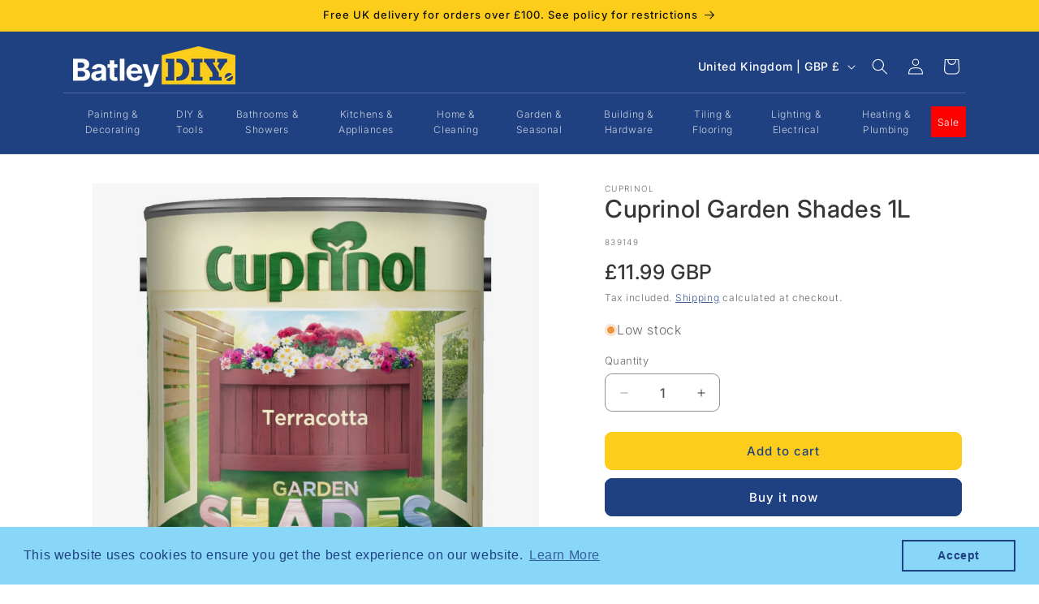

--- FILE ---
content_type: text/html; charset=utf-8
request_url: https://batleydiy.co.uk/products/cuprinol-garden-shades-1l-terracotta
body_size: 60831
content:
<!doctype html>
<html class="no-js" lang="en">
  <head>
    <meta charset="utf-8">
    <meta http-equiv="X-UA-Compatible" content="IE=edge">
    <meta name="viewport" content="width=device-width,initial-scale=1">
    <meta name="theme-color" content="">
    <link rel="canonical" href="https://batleydiy.co.uk/products/cuprinol-garden-shades-1l-terracotta"><link rel="icon" type="image/png" href="//batleydiy.co.uk/cdn/shop/files/batley-diy-favicon-round-smaller-64.png?crop=center&height=32&v=1694390238&width=32"><link rel="preconnect" href="https://fonts.shopifycdn.com" crossorigin><title>
      Cuprinol Garden Shades 1L
 &ndash; Batley DIY</title>

    
      <meta name="description" content="All surfaces should be clean and dry. If it has been previously coated, loose, flaking paint should be stripped back to bare wood. Minimum of 2 coats required, subsequent coats must be applied on the same day, no longer than 8 hours apart. Lightly sand down surfaces before redcoat to ensure adhesion. Apply in dry condi">
    

    

<meta property="og:site_name" content="Batley DIY">
<meta property="og:url" content="https://batleydiy.co.uk/products/cuprinol-garden-shades-1l-terracotta">
<meta property="og:title" content="Cuprinol Garden Shades 1L">
<meta property="og:type" content="product">
<meta property="og:description" content="All surfaces should be clean and dry. If it has been previously coated, loose, flaking paint should be stripped back to bare wood. Minimum of 2 coats required, subsequent coats must be applied on the same day, no longer than 8 hours apart. Lightly sand down surfaces before redcoat to ensure adhesion. Apply in dry condi"><meta property="og:image" content="http://batleydiy.co.uk/cdn/shop/files/6157_20130607104529_1024.jpg?v=1732083288">
  <meta property="og:image:secure_url" content="https://batleydiy.co.uk/cdn/shop/files/6157_20130607104529_1024.jpg?v=1732083288">
  <meta property="og:image:width" content="1024">
  <meta property="og:image:height" content="1024"><meta property="og:price:amount" content="11.99">
  <meta property="og:price:currency" content="GBP"><meta name="twitter:site" content="@BatleyDIY"><meta name="twitter:card" content="summary_large_image">
<meta name="twitter:title" content="Cuprinol Garden Shades 1L">
<meta name="twitter:description" content="All surfaces should be clean and dry. If it has been previously coated, loose, flaking paint should be stripped back to bare wood. Minimum of 2 coats required, subsequent coats must be applied on the same day, no longer than 8 hours apart. Lightly sand down surfaces before redcoat to ensure adhesion. Apply in dry condi">


    <script src="//batleydiy.co.uk/cdn/shop/t/13/assets/constants.js?v=58251544750838685771732553807" defer="defer"></script>
    <script src="//batleydiy.co.uk/cdn/shop/t/13/assets/pubsub.js?v=158357773527763999511732553807" defer="defer"></script>
    <script src="//batleydiy.co.uk/cdn/shop/t/13/assets/global.js?v=37284204640041572741732553807" defer="defer"></script><script src="//batleydiy.co.uk/cdn/shop/t/13/assets/swiper-bundle.min.js?v=76204931248172345031732553807" defer="defer"></script>
    <link
      rel="stylesheet"
      href="//batleydiy.co.uk/cdn/shop/t/13/assets/swiper-bundle.min.css?v=183151804098989261901732553807"
      rel="stylesheet"
      type="text/css"
      media="all"
    >

    <script>window.performance && window.performance.mark && window.performance.mark('shopify.content_for_header.start');</script><meta name="google-site-verification" content="xPTDR5OPZQGajkYA6pY-eDj-8fzrmNffhJ9E6C9WGC0">
<meta name="facebook-domain-verification" content="fzhcsihajmr1z4nylri2k0wmjkk084">
<meta id="shopify-digital-wallet" name="shopify-digital-wallet" content="/80677437720/digital_wallets/dialog">
<link rel="alternate" hreflang="x-default" href="https://batleydiy.co.uk/products/cuprinol-garden-shades-1l-terracotta">
<link rel="alternate" hreflang="en" href="https://batleydiy.co.uk/products/cuprinol-garden-shades-1l-terracotta">
<link rel="alternate" hreflang="en-AT" href="https://batleydiy.co.uk/en-eu/products/cuprinol-garden-shades-1l-terracotta">
<link rel="alternate" hreflang="fr-AT" href="https://batleydiy.co.uk/fr-eu/products/cuprinol-garden-shades-1l-terracotta">
<link rel="alternate" hreflang="bg-AT" href="https://batleydiy.co.uk/bg-eu/products/cuprinol-garden-shades-1l-terracotta">
<link rel="alternate" hreflang="hr-AT" href="https://batleydiy.co.uk/hr-eu/products/cuprinol-garden-shades-1l-terracotta">
<link rel="alternate" hreflang="cs-AT" href="https://batleydiy.co.uk/cs-eu/products/cuprinol-garden-shades-1l-terracotta">
<link rel="alternate" hreflang="da-AT" href="https://batleydiy.co.uk/da-eu/products/cuprinol-garden-shades-1l-terracotta">
<link rel="alternate" hreflang="nl-AT" href="https://batleydiy.co.uk/nl-eu/products/cuprinol-garden-shades-1l-terracotta">
<link rel="alternate" hreflang="et-AT" href="https://batleydiy.co.uk/et-eu/products/cuprinol-garden-shades-1l-terracotta">
<link rel="alternate" hreflang="fi-AT" href="https://batleydiy.co.uk/fi-eu/products/cuprinol-garden-shades-1l-terracotta">
<link rel="alternate" hreflang="de-AT" href="https://batleydiy.co.uk/de-eu/products/cuprinol-garden-shades-1l-terracotta">
<link rel="alternate" hreflang="el-AT" href="https://batleydiy.co.uk/el-eu/products/cuprinol-garden-shades-1l-terracotta">
<link rel="alternate" hreflang="hu-AT" href="https://batleydiy.co.uk/hu-eu/products/cuprinol-garden-shades-1l-terracotta">
<link rel="alternate" hreflang="ga-AT" href="https://batleydiy.co.uk/ga-eu/products/cuprinol-garden-shades-1l-terracotta">
<link rel="alternate" hreflang="it-AT" href="https://batleydiy.co.uk/it-eu/products/cuprinol-garden-shades-1l-terracotta">
<link rel="alternate" hreflang="lt-AT" href="https://batleydiy.co.uk/lt-eu/products/cuprinol-garden-shades-1l-terracotta">
<link rel="alternate" hreflang="lb-AT" href="https://batleydiy.co.uk/lb-eu/products/cuprinol-garden-shades-1l-terracotta">
<link rel="alternate" hreflang="mt-AT" href="https://batleydiy.co.uk/mt-eu/products/cuprinol-garden-shades-1l-terracotta">
<link rel="alternate" hreflang="no-AT" href="https://batleydiy.co.uk/no-eu/products/cuprinol-garden-shades-1l-terracotta">
<link rel="alternate" hreflang="pl-AT" href="https://batleydiy.co.uk/pl-eu/products/cuprinol-garden-shades-1l-terracotta">
<link rel="alternate" hreflang="pt-AT" href="https://batleydiy.co.uk/pt-eu/products/cuprinol-garden-shades-1l-terracotta">
<link rel="alternate" hreflang="es-AT" href="https://batleydiy.co.uk/es-eu/products/cuprinol-garden-shades-1l-terracotta">
<link rel="alternate" hreflang="en-BE" href="https://batleydiy.co.uk/en-eu/products/cuprinol-garden-shades-1l-terracotta">
<link rel="alternate" hreflang="fr-BE" href="https://batleydiy.co.uk/fr-eu/products/cuprinol-garden-shades-1l-terracotta">
<link rel="alternate" hreflang="bg-BE" href="https://batleydiy.co.uk/bg-eu/products/cuprinol-garden-shades-1l-terracotta">
<link rel="alternate" hreflang="hr-BE" href="https://batleydiy.co.uk/hr-eu/products/cuprinol-garden-shades-1l-terracotta">
<link rel="alternate" hreflang="cs-BE" href="https://batleydiy.co.uk/cs-eu/products/cuprinol-garden-shades-1l-terracotta">
<link rel="alternate" hreflang="da-BE" href="https://batleydiy.co.uk/da-eu/products/cuprinol-garden-shades-1l-terracotta">
<link rel="alternate" hreflang="nl-BE" href="https://batleydiy.co.uk/nl-eu/products/cuprinol-garden-shades-1l-terracotta">
<link rel="alternate" hreflang="et-BE" href="https://batleydiy.co.uk/et-eu/products/cuprinol-garden-shades-1l-terracotta">
<link rel="alternate" hreflang="fi-BE" href="https://batleydiy.co.uk/fi-eu/products/cuprinol-garden-shades-1l-terracotta">
<link rel="alternate" hreflang="de-BE" href="https://batleydiy.co.uk/de-eu/products/cuprinol-garden-shades-1l-terracotta">
<link rel="alternate" hreflang="el-BE" href="https://batleydiy.co.uk/el-eu/products/cuprinol-garden-shades-1l-terracotta">
<link rel="alternate" hreflang="hu-BE" href="https://batleydiy.co.uk/hu-eu/products/cuprinol-garden-shades-1l-terracotta">
<link rel="alternate" hreflang="ga-BE" href="https://batleydiy.co.uk/ga-eu/products/cuprinol-garden-shades-1l-terracotta">
<link rel="alternate" hreflang="it-BE" href="https://batleydiy.co.uk/it-eu/products/cuprinol-garden-shades-1l-terracotta">
<link rel="alternate" hreflang="lt-BE" href="https://batleydiy.co.uk/lt-eu/products/cuprinol-garden-shades-1l-terracotta">
<link rel="alternate" hreflang="lb-BE" href="https://batleydiy.co.uk/lb-eu/products/cuprinol-garden-shades-1l-terracotta">
<link rel="alternate" hreflang="mt-BE" href="https://batleydiy.co.uk/mt-eu/products/cuprinol-garden-shades-1l-terracotta">
<link rel="alternate" hreflang="no-BE" href="https://batleydiy.co.uk/no-eu/products/cuprinol-garden-shades-1l-terracotta">
<link rel="alternate" hreflang="pl-BE" href="https://batleydiy.co.uk/pl-eu/products/cuprinol-garden-shades-1l-terracotta">
<link rel="alternate" hreflang="pt-BE" href="https://batleydiy.co.uk/pt-eu/products/cuprinol-garden-shades-1l-terracotta">
<link rel="alternate" hreflang="es-BE" href="https://batleydiy.co.uk/es-eu/products/cuprinol-garden-shades-1l-terracotta">
<link rel="alternate" hreflang="en-BG" href="https://batleydiy.co.uk/en-eu/products/cuprinol-garden-shades-1l-terracotta">
<link rel="alternate" hreflang="fr-BG" href="https://batleydiy.co.uk/fr-eu/products/cuprinol-garden-shades-1l-terracotta">
<link rel="alternate" hreflang="bg-BG" href="https://batleydiy.co.uk/bg-eu/products/cuprinol-garden-shades-1l-terracotta">
<link rel="alternate" hreflang="hr-BG" href="https://batleydiy.co.uk/hr-eu/products/cuprinol-garden-shades-1l-terracotta">
<link rel="alternate" hreflang="cs-BG" href="https://batleydiy.co.uk/cs-eu/products/cuprinol-garden-shades-1l-terracotta">
<link rel="alternate" hreflang="da-BG" href="https://batleydiy.co.uk/da-eu/products/cuprinol-garden-shades-1l-terracotta">
<link rel="alternate" hreflang="nl-BG" href="https://batleydiy.co.uk/nl-eu/products/cuprinol-garden-shades-1l-terracotta">
<link rel="alternate" hreflang="et-BG" href="https://batleydiy.co.uk/et-eu/products/cuprinol-garden-shades-1l-terracotta">
<link rel="alternate" hreflang="fi-BG" href="https://batleydiy.co.uk/fi-eu/products/cuprinol-garden-shades-1l-terracotta">
<link rel="alternate" hreflang="de-BG" href="https://batleydiy.co.uk/de-eu/products/cuprinol-garden-shades-1l-terracotta">
<link rel="alternate" hreflang="el-BG" href="https://batleydiy.co.uk/el-eu/products/cuprinol-garden-shades-1l-terracotta">
<link rel="alternate" hreflang="hu-BG" href="https://batleydiy.co.uk/hu-eu/products/cuprinol-garden-shades-1l-terracotta">
<link rel="alternate" hreflang="ga-BG" href="https://batleydiy.co.uk/ga-eu/products/cuprinol-garden-shades-1l-terracotta">
<link rel="alternate" hreflang="it-BG" href="https://batleydiy.co.uk/it-eu/products/cuprinol-garden-shades-1l-terracotta">
<link rel="alternate" hreflang="lt-BG" href="https://batleydiy.co.uk/lt-eu/products/cuprinol-garden-shades-1l-terracotta">
<link rel="alternate" hreflang="lb-BG" href="https://batleydiy.co.uk/lb-eu/products/cuprinol-garden-shades-1l-terracotta">
<link rel="alternate" hreflang="mt-BG" href="https://batleydiy.co.uk/mt-eu/products/cuprinol-garden-shades-1l-terracotta">
<link rel="alternate" hreflang="no-BG" href="https://batleydiy.co.uk/no-eu/products/cuprinol-garden-shades-1l-terracotta">
<link rel="alternate" hreflang="pl-BG" href="https://batleydiy.co.uk/pl-eu/products/cuprinol-garden-shades-1l-terracotta">
<link rel="alternate" hreflang="pt-BG" href="https://batleydiy.co.uk/pt-eu/products/cuprinol-garden-shades-1l-terracotta">
<link rel="alternate" hreflang="es-BG" href="https://batleydiy.co.uk/es-eu/products/cuprinol-garden-shades-1l-terracotta">
<link rel="alternate" hreflang="en-HR" href="https://batleydiy.co.uk/en-eu/products/cuprinol-garden-shades-1l-terracotta">
<link rel="alternate" hreflang="fr-HR" href="https://batleydiy.co.uk/fr-eu/products/cuprinol-garden-shades-1l-terracotta">
<link rel="alternate" hreflang="bg-HR" href="https://batleydiy.co.uk/bg-eu/products/cuprinol-garden-shades-1l-terracotta">
<link rel="alternate" hreflang="hr-HR" href="https://batleydiy.co.uk/hr-eu/products/cuprinol-garden-shades-1l-terracotta">
<link rel="alternate" hreflang="cs-HR" href="https://batleydiy.co.uk/cs-eu/products/cuprinol-garden-shades-1l-terracotta">
<link rel="alternate" hreflang="da-HR" href="https://batleydiy.co.uk/da-eu/products/cuprinol-garden-shades-1l-terracotta">
<link rel="alternate" hreflang="nl-HR" href="https://batleydiy.co.uk/nl-eu/products/cuprinol-garden-shades-1l-terracotta">
<link rel="alternate" hreflang="et-HR" href="https://batleydiy.co.uk/et-eu/products/cuprinol-garden-shades-1l-terracotta">
<link rel="alternate" hreflang="fi-HR" href="https://batleydiy.co.uk/fi-eu/products/cuprinol-garden-shades-1l-terracotta">
<link rel="alternate" hreflang="de-HR" href="https://batleydiy.co.uk/de-eu/products/cuprinol-garden-shades-1l-terracotta">
<link rel="alternate" hreflang="el-HR" href="https://batleydiy.co.uk/el-eu/products/cuprinol-garden-shades-1l-terracotta">
<link rel="alternate" hreflang="hu-HR" href="https://batleydiy.co.uk/hu-eu/products/cuprinol-garden-shades-1l-terracotta">
<link rel="alternate" hreflang="ga-HR" href="https://batleydiy.co.uk/ga-eu/products/cuprinol-garden-shades-1l-terracotta">
<link rel="alternate" hreflang="it-HR" href="https://batleydiy.co.uk/it-eu/products/cuprinol-garden-shades-1l-terracotta">
<link rel="alternate" hreflang="lt-HR" href="https://batleydiy.co.uk/lt-eu/products/cuprinol-garden-shades-1l-terracotta">
<link rel="alternate" hreflang="lb-HR" href="https://batleydiy.co.uk/lb-eu/products/cuprinol-garden-shades-1l-terracotta">
<link rel="alternate" hreflang="mt-HR" href="https://batleydiy.co.uk/mt-eu/products/cuprinol-garden-shades-1l-terracotta">
<link rel="alternate" hreflang="no-HR" href="https://batleydiy.co.uk/no-eu/products/cuprinol-garden-shades-1l-terracotta">
<link rel="alternate" hreflang="pl-HR" href="https://batleydiy.co.uk/pl-eu/products/cuprinol-garden-shades-1l-terracotta">
<link rel="alternate" hreflang="pt-HR" href="https://batleydiy.co.uk/pt-eu/products/cuprinol-garden-shades-1l-terracotta">
<link rel="alternate" hreflang="es-HR" href="https://batleydiy.co.uk/es-eu/products/cuprinol-garden-shades-1l-terracotta">
<link rel="alternate" hreflang="en-CY" href="https://batleydiy.co.uk/en-eu/products/cuprinol-garden-shades-1l-terracotta">
<link rel="alternate" hreflang="fr-CY" href="https://batleydiy.co.uk/fr-eu/products/cuprinol-garden-shades-1l-terracotta">
<link rel="alternate" hreflang="bg-CY" href="https://batleydiy.co.uk/bg-eu/products/cuprinol-garden-shades-1l-terracotta">
<link rel="alternate" hreflang="hr-CY" href="https://batleydiy.co.uk/hr-eu/products/cuprinol-garden-shades-1l-terracotta">
<link rel="alternate" hreflang="cs-CY" href="https://batleydiy.co.uk/cs-eu/products/cuprinol-garden-shades-1l-terracotta">
<link rel="alternate" hreflang="da-CY" href="https://batleydiy.co.uk/da-eu/products/cuprinol-garden-shades-1l-terracotta">
<link rel="alternate" hreflang="nl-CY" href="https://batleydiy.co.uk/nl-eu/products/cuprinol-garden-shades-1l-terracotta">
<link rel="alternate" hreflang="et-CY" href="https://batleydiy.co.uk/et-eu/products/cuprinol-garden-shades-1l-terracotta">
<link rel="alternate" hreflang="fi-CY" href="https://batleydiy.co.uk/fi-eu/products/cuprinol-garden-shades-1l-terracotta">
<link rel="alternate" hreflang="de-CY" href="https://batleydiy.co.uk/de-eu/products/cuprinol-garden-shades-1l-terracotta">
<link rel="alternate" hreflang="el-CY" href="https://batleydiy.co.uk/el-eu/products/cuprinol-garden-shades-1l-terracotta">
<link rel="alternate" hreflang="hu-CY" href="https://batleydiy.co.uk/hu-eu/products/cuprinol-garden-shades-1l-terracotta">
<link rel="alternate" hreflang="ga-CY" href="https://batleydiy.co.uk/ga-eu/products/cuprinol-garden-shades-1l-terracotta">
<link rel="alternate" hreflang="it-CY" href="https://batleydiy.co.uk/it-eu/products/cuprinol-garden-shades-1l-terracotta">
<link rel="alternate" hreflang="lt-CY" href="https://batleydiy.co.uk/lt-eu/products/cuprinol-garden-shades-1l-terracotta">
<link rel="alternate" hreflang="lb-CY" href="https://batleydiy.co.uk/lb-eu/products/cuprinol-garden-shades-1l-terracotta">
<link rel="alternate" hreflang="mt-CY" href="https://batleydiy.co.uk/mt-eu/products/cuprinol-garden-shades-1l-terracotta">
<link rel="alternate" hreflang="no-CY" href="https://batleydiy.co.uk/no-eu/products/cuprinol-garden-shades-1l-terracotta">
<link rel="alternate" hreflang="pl-CY" href="https://batleydiy.co.uk/pl-eu/products/cuprinol-garden-shades-1l-terracotta">
<link rel="alternate" hreflang="pt-CY" href="https://batleydiy.co.uk/pt-eu/products/cuprinol-garden-shades-1l-terracotta">
<link rel="alternate" hreflang="es-CY" href="https://batleydiy.co.uk/es-eu/products/cuprinol-garden-shades-1l-terracotta">
<link rel="alternate" hreflang="en-CZ" href="https://batleydiy.co.uk/en-eu/products/cuprinol-garden-shades-1l-terracotta">
<link rel="alternate" hreflang="fr-CZ" href="https://batleydiy.co.uk/fr-eu/products/cuprinol-garden-shades-1l-terracotta">
<link rel="alternate" hreflang="bg-CZ" href="https://batleydiy.co.uk/bg-eu/products/cuprinol-garden-shades-1l-terracotta">
<link rel="alternate" hreflang="hr-CZ" href="https://batleydiy.co.uk/hr-eu/products/cuprinol-garden-shades-1l-terracotta">
<link rel="alternate" hreflang="cs-CZ" href="https://batleydiy.co.uk/cs-eu/products/cuprinol-garden-shades-1l-terracotta">
<link rel="alternate" hreflang="da-CZ" href="https://batleydiy.co.uk/da-eu/products/cuprinol-garden-shades-1l-terracotta">
<link rel="alternate" hreflang="nl-CZ" href="https://batleydiy.co.uk/nl-eu/products/cuprinol-garden-shades-1l-terracotta">
<link rel="alternate" hreflang="et-CZ" href="https://batleydiy.co.uk/et-eu/products/cuprinol-garden-shades-1l-terracotta">
<link rel="alternate" hreflang="fi-CZ" href="https://batleydiy.co.uk/fi-eu/products/cuprinol-garden-shades-1l-terracotta">
<link rel="alternate" hreflang="de-CZ" href="https://batleydiy.co.uk/de-eu/products/cuprinol-garden-shades-1l-terracotta">
<link rel="alternate" hreflang="el-CZ" href="https://batleydiy.co.uk/el-eu/products/cuprinol-garden-shades-1l-terracotta">
<link rel="alternate" hreflang="hu-CZ" href="https://batleydiy.co.uk/hu-eu/products/cuprinol-garden-shades-1l-terracotta">
<link rel="alternate" hreflang="ga-CZ" href="https://batleydiy.co.uk/ga-eu/products/cuprinol-garden-shades-1l-terracotta">
<link rel="alternate" hreflang="it-CZ" href="https://batleydiy.co.uk/it-eu/products/cuprinol-garden-shades-1l-terracotta">
<link rel="alternate" hreflang="lt-CZ" href="https://batleydiy.co.uk/lt-eu/products/cuprinol-garden-shades-1l-terracotta">
<link rel="alternate" hreflang="lb-CZ" href="https://batleydiy.co.uk/lb-eu/products/cuprinol-garden-shades-1l-terracotta">
<link rel="alternate" hreflang="mt-CZ" href="https://batleydiy.co.uk/mt-eu/products/cuprinol-garden-shades-1l-terracotta">
<link rel="alternate" hreflang="no-CZ" href="https://batleydiy.co.uk/no-eu/products/cuprinol-garden-shades-1l-terracotta">
<link rel="alternate" hreflang="pl-CZ" href="https://batleydiy.co.uk/pl-eu/products/cuprinol-garden-shades-1l-terracotta">
<link rel="alternate" hreflang="pt-CZ" href="https://batleydiy.co.uk/pt-eu/products/cuprinol-garden-shades-1l-terracotta">
<link rel="alternate" hreflang="es-CZ" href="https://batleydiy.co.uk/es-eu/products/cuprinol-garden-shades-1l-terracotta">
<link rel="alternate" hreflang="en-DE" href="https://batleydiy.co.uk/en-eu/products/cuprinol-garden-shades-1l-terracotta">
<link rel="alternate" hreflang="fr-DE" href="https://batleydiy.co.uk/fr-eu/products/cuprinol-garden-shades-1l-terracotta">
<link rel="alternate" hreflang="bg-DE" href="https://batleydiy.co.uk/bg-eu/products/cuprinol-garden-shades-1l-terracotta">
<link rel="alternate" hreflang="hr-DE" href="https://batleydiy.co.uk/hr-eu/products/cuprinol-garden-shades-1l-terracotta">
<link rel="alternate" hreflang="cs-DE" href="https://batleydiy.co.uk/cs-eu/products/cuprinol-garden-shades-1l-terracotta">
<link rel="alternate" hreflang="da-DE" href="https://batleydiy.co.uk/da-eu/products/cuprinol-garden-shades-1l-terracotta">
<link rel="alternate" hreflang="nl-DE" href="https://batleydiy.co.uk/nl-eu/products/cuprinol-garden-shades-1l-terracotta">
<link rel="alternate" hreflang="et-DE" href="https://batleydiy.co.uk/et-eu/products/cuprinol-garden-shades-1l-terracotta">
<link rel="alternate" hreflang="fi-DE" href="https://batleydiy.co.uk/fi-eu/products/cuprinol-garden-shades-1l-terracotta">
<link rel="alternate" hreflang="de-DE" href="https://batleydiy.co.uk/de-eu/products/cuprinol-garden-shades-1l-terracotta">
<link rel="alternate" hreflang="el-DE" href="https://batleydiy.co.uk/el-eu/products/cuprinol-garden-shades-1l-terracotta">
<link rel="alternate" hreflang="hu-DE" href="https://batleydiy.co.uk/hu-eu/products/cuprinol-garden-shades-1l-terracotta">
<link rel="alternate" hreflang="ga-DE" href="https://batleydiy.co.uk/ga-eu/products/cuprinol-garden-shades-1l-terracotta">
<link rel="alternate" hreflang="it-DE" href="https://batleydiy.co.uk/it-eu/products/cuprinol-garden-shades-1l-terracotta">
<link rel="alternate" hreflang="lt-DE" href="https://batleydiy.co.uk/lt-eu/products/cuprinol-garden-shades-1l-terracotta">
<link rel="alternate" hreflang="lb-DE" href="https://batleydiy.co.uk/lb-eu/products/cuprinol-garden-shades-1l-terracotta">
<link rel="alternate" hreflang="mt-DE" href="https://batleydiy.co.uk/mt-eu/products/cuprinol-garden-shades-1l-terracotta">
<link rel="alternate" hreflang="no-DE" href="https://batleydiy.co.uk/no-eu/products/cuprinol-garden-shades-1l-terracotta">
<link rel="alternate" hreflang="pl-DE" href="https://batleydiy.co.uk/pl-eu/products/cuprinol-garden-shades-1l-terracotta">
<link rel="alternate" hreflang="pt-DE" href="https://batleydiy.co.uk/pt-eu/products/cuprinol-garden-shades-1l-terracotta">
<link rel="alternate" hreflang="es-DE" href="https://batleydiy.co.uk/es-eu/products/cuprinol-garden-shades-1l-terracotta">
<link rel="alternate" hreflang="en-DK" href="https://batleydiy.co.uk/en-eu/products/cuprinol-garden-shades-1l-terracotta">
<link rel="alternate" hreflang="fr-DK" href="https://batleydiy.co.uk/fr-eu/products/cuprinol-garden-shades-1l-terracotta">
<link rel="alternate" hreflang="bg-DK" href="https://batleydiy.co.uk/bg-eu/products/cuprinol-garden-shades-1l-terracotta">
<link rel="alternate" hreflang="hr-DK" href="https://batleydiy.co.uk/hr-eu/products/cuprinol-garden-shades-1l-terracotta">
<link rel="alternate" hreflang="cs-DK" href="https://batleydiy.co.uk/cs-eu/products/cuprinol-garden-shades-1l-terracotta">
<link rel="alternate" hreflang="da-DK" href="https://batleydiy.co.uk/da-eu/products/cuprinol-garden-shades-1l-terracotta">
<link rel="alternate" hreflang="nl-DK" href="https://batleydiy.co.uk/nl-eu/products/cuprinol-garden-shades-1l-terracotta">
<link rel="alternate" hreflang="et-DK" href="https://batleydiy.co.uk/et-eu/products/cuprinol-garden-shades-1l-terracotta">
<link rel="alternate" hreflang="fi-DK" href="https://batleydiy.co.uk/fi-eu/products/cuprinol-garden-shades-1l-terracotta">
<link rel="alternate" hreflang="de-DK" href="https://batleydiy.co.uk/de-eu/products/cuprinol-garden-shades-1l-terracotta">
<link rel="alternate" hreflang="el-DK" href="https://batleydiy.co.uk/el-eu/products/cuprinol-garden-shades-1l-terracotta">
<link rel="alternate" hreflang="hu-DK" href="https://batleydiy.co.uk/hu-eu/products/cuprinol-garden-shades-1l-terracotta">
<link rel="alternate" hreflang="ga-DK" href="https://batleydiy.co.uk/ga-eu/products/cuprinol-garden-shades-1l-terracotta">
<link rel="alternate" hreflang="it-DK" href="https://batleydiy.co.uk/it-eu/products/cuprinol-garden-shades-1l-terracotta">
<link rel="alternate" hreflang="lt-DK" href="https://batleydiy.co.uk/lt-eu/products/cuprinol-garden-shades-1l-terracotta">
<link rel="alternate" hreflang="lb-DK" href="https://batleydiy.co.uk/lb-eu/products/cuprinol-garden-shades-1l-terracotta">
<link rel="alternate" hreflang="mt-DK" href="https://batleydiy.co.uk/mt-eu/products/cuprinol-garden-shades-1l-terracotta">
<link rel="alternate" hreflang="no-DK" href="https://batleydiy.co.uk/no-eu/products/cuprinol-garden-shades-1l-terracotta">
<link rel="alternate" hreflang="pl-DK" href="https://batleydiy.co.uk/pl-eu/products/cuprinol-garden-shades-1l-terracotta">
<link rel="alternate" hreflang="pt-DK" href="https://batleydiy.co.uk/pt-eu/products/cuprinol-garden-shades-1l-terracotta">
<link rel="alternate" hreflang="es-DK" href="https://batleydiy.co.uk/es-eu/products/cuprinol-garden-shades-1l-terracotta">
<link rel="alternate" hreflang="en-EE" href="https://batleydiy.co.uk/en-eu/products/cuprinol-garden-shades-1l-terracotta">
<link rel="alternate" hreflang="fr-EE" href="https://batleydiy.co.uk/fr-eu/products/cuprinol-garden-shades-1l-terracotta">
<link rel="alternate" hreflang="bg-EE" href="https://batleydiy.co.uk/bg-eu/products/cuprinol-garden-shades-1l-terracotta">
<link rel="alternate" hreflang="hr-EE" href="https://batleydiy.co.uk/hr-eu/products/cuprinol-garden-shades-1l-terracotta">
<link rel="alternate" hreflang="cs-EE" href="https://batleydiy.co.uk/cs-eu/products/cuprinol-garden-shades-1l-terracotta">
<link rel="alternate" hreflang="da-EE" href="https://batleydiy.co.uk/da-eu/products/cuprinol-garden-shades-1l-terracotta">
<link rel="alternate" hreflang="nl-EE" href="https://batleydiy.co.uk/nl-eu/products/cuprinol-garden-shades-1l-terracotta">
<link rel="alternate" hreflang="et-EE" href="https://batleydiy.co.uk/et-eu/products/cuprinol-garden-shades-1l-terracotta">
<link rel="alternate" hreflang="fi-EE" href="https://batleydiy.co.uk/fi-eu/products/cuprinol-garden-shades-1l-terracotta">
<link rel="alternate" hreflang="de-EE" href="https://batleydiy.co.uk/de-eu/products/cuprinol-garden-shades-1l-terracotta">
<link rel="alternate" hreflang="el-EE" href="https://batleydiy.co.uk/el-eu/products/cuprinol-garden-shades-1l-terracotta">
<link rel="alternate" hreflang="hu-EE" href="https://batleydiy.co.uk/hu-eu/products/cuprinol-garden-shades-1l-terracotta">
<link rel="alternate" hreflang="ga-EE" href="https://batleydiy.co.uk/ga-eu/products/cuprinol-garden-shades-1l-terracotta">
<link rel="alternate" hreflang="it-EE" href="https://batleydiy.co.uk/it-eu/products/cuprinol-garden-shades-1l-terracotta">
<link rel="alternate" hreflang="lt-EE" href="https://batleydiy.co.uk/lt-eu/products/cuprinol-garden-shades-1l-terracotta">
<link rel="alternate" hreflang="lb-EE" href="https://batleydiy.co.uk/lb-eu/products/cuprinol-garden-shades-1l-terracotta">
<link rel="alternate" hreflang="mt-EE" href="https://batleydiy.co.uk/mt-eu/products/cuprinol-garden-shades-1l-terracotta">
<link rel="alternate" hreflang="no-EE" href="https://batleydiy.co.uk/no-eu/products/cuprinol-garden-shades-1l-terracotta">
<link rel="alternate" hreflang="pl-EE" href="https://batleydiy.co.uk/pl-eu/products/cuprinol-garden-shades-1l-terracotta">
<link rel="alternate" hreflang="pt-EE" href="https://batleydiy.co.uk/pt-eu/products/cuprinol-garden-shades-1l-terracotta">
<link rel="alternate" hreflang="es-EE" href="https://batleydiy.co.uk/es-eu/products/cuprinol-garden-shades-1l-terracotta">
<link rel="alternate" hreflang="en-FI" href="https://batleydiy.co.uk/en-eu/products/cuprinol-garden-shades-1l-terracotta">
<link rel="alternate" hreflang="fr-FI" href="https://batleydiy.co.uk/fr-eu/products/cuprinol-garden-shades-1l-terracotta">
<link rel="alternate" hreflang="bg-FI" href="https://batleydiy.co.uk/bg-eu/products/cuprinol-garden-shades-1l-terracotta">
<link rel="alternate" hreflang="hr-FI" href="https://batleydiy.co.uk/hr-eu/products/cuprinol-garden-shades-1l-terracotta">
<link rel="alternate" hreflang="cs-FI" href="https://batleydiy.co.uk/cs-eu/products/cuprinol-garden-shades-1l-terracotta">
<link rel="alternate" hreflang="da-FI" href="https://batleydiy.co.uk/da-eu/products/cuprinol-garden-shades-1l-terracotta">
<link rel="alternate" hreflang="nl-FI" href="https://batleydiy.co.uk/nl-eu/products/cuprinol-garden-shades-1l-terracotta">
<link rel="alternate" hreflang="et-FI" href="https://batleydiy.co.uk/et-eu/products/cuprinol-garden-shades-1l-terracotta">
<link rel="alternate" hreflang="fi-FI" href="https://batleydiy.co.uk/fi-eu/products/cuprinol-garden-shades-1l-terracotta">
<link rel="alternate" hreflang="de-FI" href="https://batleydiy.co.uk/de-eu/products/cuprinol-garden-shades-1l-terracotta">
<link rel="alternate" hreflang="el-FI" href="https://batleydiy.co.uk/el-eu/products/cuprinol-garden-shades-1l-terracotta">
<link rel="alternate" hreflang="hu-FI" href="https://batleydiy.co.uk/hu-eu/products/cuprinol-garden-shades-1l-terracotta">
<link rel="alternate" hreflang="ga-FI" href="https://batleydiy.co.uk/ga-eu/products/cuprinol-garden-shades-1l-terracotta">
<link rel="alternate" hreflang="it-FI" href="https://batleydiy.co.uk/it-eu/products/cuprinol-garden-shades-1l-terracotta">
<link rel="alternate" hreflang="lt-FI" href="https://batleydiy.co.uk/lt-eu/products/cuprinol-garden-shades-1l-terracotta">
<link rel="alternate" hreflang="lb-FI" href="https://batleydiy.co.uk/lb-eu/products/cuprinol-garden-shades-1l-terracotta">
<link rel="alternate" hreflang="mt-FI" href="https://batleydiy.co.uk/mt-eu/products/cuprinol-garden-shades-1l-terracotta">
<link rel="alternate" hreflang="no-FI" href="https://batleydiy.co.uk/no-eu/products/cuprinol-garden-shades-1l-terracotta">
<link rel="alternate" hreflang="pl-FI" href="https://batleydiy.co.uk/pl-eu/products/cuprinol-garden-shades-1l-terracotta">
<link rel="alternate" hreflang="pt-FI" href="https://batleydiy.co.uk/pt-eu/products/cuprinol-garden-shades-1l-terracotta">
<link rel="alternate" hreflang="es-FI" href="https://batleydiy.co.uk/es-eu/products/cuprinol-garden-shades-1l-terracotta">
<link rel="alternate" hreflang="en-FR" href="https://batleydiy.co.uk/en-eu/products/cuprinol-garden-shades-1l-terracotta">
<link rel="alternate" hreflang="fr-FR" href="https://batleydiy.co.uk/fr-eu/products/cuprinol-garden-shades-1l-terracotta">
<link rel="alternate" hreflang="bg-FR" href="https://batleydiy.co.uk/bg-eu/products/cuprinol-garden-shades-1l-terracotta">
<link rel="alternate" hreflang="hr-FR" href="https://batleydiy.co.uk/hr-eu/products/cuprinol-garden-shades-1l-terracotta">
<link rel="alternate" hreflang="cs-FR" href="https://batleydiy.co.uk/cs-eu/products/cuprinol-garden-shades-1l-terracotta">
<link rel="alternate" hreflang="da-FR" href="https://batleydiy.co.uk/da-eu/products/cuprinol-garden-shades-1l-terracotta">
<link rel="alternate" hreflang="nl-FR" href="https://batleydiy.co.uk/nl-eu/products/cuprinol-garden-shades-1l-terracotta">
<link rel="alternate" hreflang="et-FR" href="https://batleydiy.co.uk/et-eu/products/cuprinol-garden-shades-1l-terracotta">
<link rel="alternate" hreflang="fi-FR" href="https://batleydiy.co.uk/fi-eu/products/cuprinol-garden-shades-1l-terracotta">
<link rel="alternate" hreflang="de-FR" href="https://batleydiy.co.uk/de-eu/products/cuprinol-garden-shades-1l-terracotta">
<link rel="alternate" hreflang="el-FR" href="https://batleydiy.co.uk/el-eu/products/cuprinol-garden-shades-1l-terracotta">
<link rel="alternate" hreflang="hu-FR" href="https://batleydiy.co.uk/hu-eu/products/cuprinol-garden-shades-1l-terracotta">
<link rel="alternate" hreflang="ga-FR" href="https://batleydiy.co.uk/ga-eu/products/cuprinol-garden-shades-1l-terracotta">
<link rel="alternate" hreflang="it-FR" href="https://batleydiy.co.uk/it-eu/products/cuprinol-garden-shades-1l-terracotta">
<link rel="alternate" hreflang="lt-FR" href="https://batleydiy.co.uk/lt-eu/products/cuprinol-garden-shades-1l-terracotta">
<link rel="alternate" hreflang="lb-FR" href="https://batleydiy.co.uk/lb-eu/products/cuprinol-garden-shades-1l-terracotta">
<link rel="alternate" hreflang="mt-FR" href="https://batleydiy.co.uk/mt-eu/products/cuprinol-garden-shades-1l-terracotta">
<link rel="alternate" hreflang="no-FR" href="https://batleydiy.co.uk/no-eu/products/cuprinol-garden-shades-1l-terracotta">
<link rel="alternate" hreflang="pl-FR" href="https://batleydiy.co.uk/pl-eu/products/cuprinol-garden-shades-1l-terracotta">
<link rel="alternate" hreflang="pt-FR" href="https://batleydiy.co.uk/pt-eu/products/cuprinol-garden-shades-1l-terracotta">
<link rel="alternate" hreflang="es-FR" href="https://batleydiy.co.uk/es-eu/products/cuprinol-garden-shades-1l-terracotta">
<link rel="alternate" hreflang="en-GR" href="https://batleydiy.co.uk/en-eu/products/cuprinol-garden-shades-1l-terracotta">
<link rel="alternate" hreflang="fr-GR" href="https://batleydiy.co.uk/fr-eu/products/cuprinol-garden-shades-1l-terracotta">
<link rel="alternate" hreflang="bg-GR" href="https://batleydiy.co.uk/bg-eu/products/cuprinol-garden-shades-1l-terracotta">
<link rel="alternate" hreflang="hr-GR" href="https://batleydiy.co.uk/hr-eu/products/cuprinol-garden-shades-1l-terracotta">
<link rel="alternate" hreflang="cs-GR" href="https://batleydiy.co.uk/cs-eu/products/cuprinol-garden-shades-1l-terracotta">
<link rel="alternate" hreflang="da-GR" href="https://batleydiy.co.uk/da-eu/products/cuprinol-garden-shades-1l-terracotta">
<link rel="alternate" hreflang="nl-GR" href="https://batleydiy.co.uk/nl-eu/products/cuprinol-garden-shades-1l-terracotta">
<link rel="alternate" hreflang="et-GR" href="https://batleydiy.co.uk/et-eu/products/cuprinol-garden-shades-1l-terracotta">
<link rel="alternate" hreflang="fi-GR" href="https://batleydiy.co.uk/fi-eu/products/cuprinol-garden-shades-1l-terracotta">
<link rel="alternate" hreflang="de-GR" href="https://batleydiy.co.uk/de-eu/products/cuprinol-garden-shades-1l-terracotta">
<link rel="alternate" hreflang="el-GR" href="https://batleydiy.co.uk/el-eu/products/cuprinol-garden-shades-1l-terracotta">
<link rel="alternate" hreflang="hu-GR" href="https://batleydiy.co.uk/hu-eu/products/cuprinol-garden-shades-1l-terracotta">
<link rel="alternate" hreflang="ga-GR" href="https://batleydiy.co.uk/ga-eu/products/cuprinol-garden-shades-1l-terracotta">
<link rel="alternate" hreflang="it-GR" href="https://batleydiy.co.uk/it-eu/products/cuprinol-garden-shades-1l-terracotta">
<link rel="alternate" hreflang="lt-GR" href="https://batleydiy.co.uk/lt-eu/products/cuprinol-garden-shades-1l-terracotta">
<link rel="alternate" hreflang="lb-GR" href="https://batleydiy.co.uk/lb-eu/products/cuprinol-garden-shades-1l-terracotta">
<link rel="alternate" hreflang="mt-GR" href="https://batleydiy.co.uk/mt-eu/products/cuprinol-garden-shades-1l-terracotta">
<link rel="alternate" hreflang="no-GR" href="https://batleydiy.co.uk/no-eu/products/cuprinol-garden-shades-1l-terracotta">
<link rel="alternate" hreflang="pl-GR" href="https://batleydiy.co.uk/pl-eu/products/cuprinol-garden-shades-1l-terracotta">
<link rel="alternate" hreflang="pt-GR" href="https://batleydiy.co.uk/pt-eu/products/cuprinol-garden-shades-1l-terracotta">
<link rel="alternate" hreflang="es-GR" href="https://batleydiy.co.uk/es-eu/products/cuprinol-garden-shades-1l-terracotta">
<link rel="alternate" hreflang="en-HU" href="https://batleydiy.co.uk/en-eu/products/cuprinol-garden-shades-1l-terracotta">
<link rel="alternate" hreflang="fr-HU" href="https://batleydiy.co.uk/fr-eu/products/cuprinol-garden-shades-1l-terracotta">
<link rel="alternate" hreflang="bg-HU" href="https://batleydiy.co.uk/bg-eu/products/cuprinol-garden-shades-1l-terracotta">
<link rel="alternate" hreflang="hr-HU" href="https://batleydiy.co.uk/hr-eu/products/cuprinol-garden-shades-1l-terracotta">
<link rel="alternate" hreflang="cs-HU" href="https://batleydiy.co.uk/cs-eu/products/cuprinol-garden-shades-1l-terracotta">
<link rel="alternate" hreflang="da-HU" href="https://batleydiy.co.uk/da-eu/products/cuprinol-garden-shades-1l-terracotta">
<link rel="alternate" hreflang="nl-HU" href="https://batleydiy.co.uk/nl-eu/products/cuprinol-garden-shades-1l-terracotta">
<link rel="alternate" hreflang="et-HU" href="https://batleydiy.co.uk/et-eu/products/cuprinol-garden-shades-1l-terracotta">
<link rel="alternate" hreflang="fi-HU" href="https://batleydiy.co.uk/fi-eu/products/cuprinol-garden-shades-1l-terracotta">
<link rel="alternate" hreflang="de-HU" href="https://batleydiy.co.uk/de-eu/products/cuprinol-garden-shades-1l-terracotta">
<link rel="alternate" hreflang="el-HU" href="https://batleydiy.co.uk/el-eu/products/cuprinol-garden-shades-1l-terracotta">
<link rel="alternate" hreflang="hu-HU" href="https://batleydiy.co.uk/hu-eu/products/cuprinol-garden-shades-1l-terracotta">
<link rel="alternate" hreflang="ga-HU" href="https://batleydiy.co.uk/ga-eu/products/cuprinol-garden-shades-1l-terracotta">
<link rel="alternate" hreflang="it-HU" href="https://batleydiy.co.uk/it-eu/products/cuprinol-garden-shades-1l-terracotta">
<link rel="alternate" hreflang="lt-HU" href="https://batleydiy.co.uk/lt-eu/products/cuprinol-garden-shades-1l-terracotta">
<link rel="alternate" hreflang="lb-HU" href="https://batleydiy.co.uk/lb-eu/products/cuprinol-garden-shades-1l-terracotta">
<link rel="alternate" hreflang="mt-HU" href="https://batleydiy.co.uk/mt-eu/products/cuprinol-garden-shades-1l-terracotta">
<link rel="alternate" hreflang="no-HU" href="https://batleydiy.co.uk/no-eu/products/cuprinol-garden-shades-1l-terracotta">
<link rel="alternate" hreflang="pl-HU" href="https://batleydiy.co.uk/pl-eu/products/cuprinol-garden-shades-1l-terracotta">
<link rel="alternate" hreflang="pt-HU" href="https://batleydiy.co.uk/pt-eu/products/cuprinol-garden-shades-1l-terracotta">
<link rel="alternate" hreflang="es-HU" href="https://batleydiy.co.uk/es-eu/products/cuprinol-garden-shades-1l-terracotta">
<link rel="alternate" hreflang="en-IE" href="https://batleydiy.co.uk/en-eu/products/cuprinol-garden-shades-1l-terracotta">
<link rel="alternate" hreflang="fr-IE" href="https://batleydiy.co.uk/fr-eu/products/cuprinol-garden-shades-1l-terracotta">
<link rel="alternate" hreflang="bg-IE" href="https://batleydiy.co.uk/bg-eu/products/cuprinol-garden-shades-1l-terracotta">
<link rel="alternate" hreflang="hr-IE" href="https://batleydiy.co.uk/hr-eu/products/cuprinol-garden-shades-1l-terracotta">
<link rel="alternate" hreflang="cs-IE" href="https://batleydiy.co.uk/cs-eu/products/cuprinol-garden-shades-1l-terracotta">
<link rel="alternate" hreflang="da-IE" href="https://batleydiy.co.uk/da-eu/products/cuprinol-garden-shades-1l-terracotta">
<link rel="alternate" hreflang="nl-IE" href="https://batleydiy.co.uk/nl-eu/products/cuprinol-garden-shades-1l-terracotta">
<link rel="alternate" hreflang="et-IE" href="https://batleydiy.co.uk/et-eu/products/cuprinol-garden-shades-1l-terracotta">
<link rel="alternate" hreflang="fi-IE" href="https://batleydiy.co.uk/fi-eu/products/cuprinol-garden-shades-1l-terracotta">
<link rel="alternate" hreflang="de-IE" href="https://batleydiy.co.uk/de-eu/products/cuprinol-garden-shades-1l-terracotta">
<link rel="alternate" hreflang="el-IE" href="https://batleydiy.co.uk/el-eu/products/cuprinol-garden-shades-1l-terracotta">
<link rel="alternate" hreflang="hu-IE" href="https://batleydiy.co.uk/hu-eu/products/cuprinol-garden-shades-1l-terracotta">
<link rel="alternate" hreflang="ga-IE" href="https://batleydiy.co.uk/ga-eu/products/cuprinol-garden-shades-1l-terracotta">
<link rel="alternate" hreflang="it-IE" href="https://batleydiy.co.uk/it-eu/products/cuprinol-garden-shades-1l-terracotta">
<link rel="alternate" hreflang="lt-IE" href="https://batleydiy.co.uk/lt-eu/products/cuprinol-garden-shades-1l-terracotta">
<link rel="alternate" hreflang="lb-IE" href="https://batleydiy.co.uk/lb-eu/products/cuprinol-garden-shades-1l-terracotta">
<link rel="alternate" hreflang="mt-IE" href="https://batleydiy.co.uk/mt-eu/products/cuprinol-garden-shades-1l-terracotta">
<link rel="alternate" hreflang="no-IE" href="https://batleydiy.co.uk/no-eu/products/cuprinol-garden-shades-1l-terracotta">
<link rel="alternate" hreflang="pl-IE" href="https://batleydiy.co.uk/pl-eu/products/cuprinol-garden-shades-1l-terracotta">
<link rel="alternate" hreflang="pt-IE" href="https://batleydiy.co.uk/pt-eu/products/cuprinol-garden-shades-1l-terracotta">
<link rel="alternate" hreflang="es-IE" href="https://batleydiy.co.uk/es-eu/products/cuprinol-garden-shades-1l-terracotta">
<link rel="alternate" hreflang="en-IT" href="https://batleydiy.co.uk/en-eu/products/cuprinol-garden-shades-1l-terracotta">
<link rel="alternate" hreflang="fr-IT" href="https://batleydiy.co.uk/fr-eu/products/cuprinol-garden-shades-1l-terracotta">
<link rel="alternate" hreflang="bg-IT" href="https://batleydiy.co.uk/bg-eu/products/cuprinol-garden-shades-1l-terracotta">
<link rel="alternate" hreflang="hr-IT" href="https://batleydiy.co.uk/hr-eu/products/cuprinol-garden-shades-1l-terracotta">
<link rel="alternate" hreflang="cs-IT" href="https://batleydiy.co.uk/cs-eu/products/cuprinol-garden-shades-1l-terracotta">
<link rel="alternate" hreflang="da-IT" href="https://batleydiy.co.uk/da-eu/products/cuprinol-garden-shades-1l-terracotta">
<link rel="alternate" hreflang="nl-IT" href="https://batleydiy.co.uk/nl-eu/products/cuprinol-garden-shades-1l-terracotta">
<link rel="alternate" hreflang="et-IT" href="https://batleydiy.co.uk/et-eu/products/cuprinol-garden-shades-1l-terracotta">
<link rel="alternate" hreflang="fi-IT" href="https://batleydiy.co.uk/fi-eu/products/cuprinol-garden-shades-1l-terracotta">
<link rel="alternate" hreflang="de-IT" href="https://batleydiy.co.uk/de-eu/products/cuprinol-garden-shades-1l-terracotta">
<link rel="alternate" hreflang="el-IT" href="https://batleydiy.co.uk/el-eu/products/cuprinol-garden-shades-1l-terracotta">
<link rel="alternate" hreflang="hu-IT" href="https://batleydiy.co.uk/hu-eu/products/cuprinol-garden-shades-1l-terracotta">
<link rel="alternate" hreflang="ga-IT" href="https://batleydiy.co.uk/ga-eu/products/cuprinol-garden-shades-1l-terracotta">
<link rel="alternate" hreflang="it-IT" href="https://batleydiy.co.uk/it-eu/products/cuprinol-garden-shades-1l-terracotta">
<link rel="alternate" hreflang="lt-IT" href="https://batleydiy.co.uk/lt-eu/products/cuprinol-garden-shades-1l-terracotta">
<link rel="alternate" hreflang="lb-IT" href="https://batleydiy.co.uk/lb-eu/products/cuprinol-garden-shades-1l-terracotta">
<link rel="alternate" hreflang="mt-IT" href="https://batleydiy.co.uk/mt-eu/products/cuprinol-garden-shades-1l-terracotta">
<link rel="alternate" hreflang="no-IT" href="https://batleydiy.co.uk/no-eu/products/cuprinol-garden-shades-1l-terracotta">
<link rel="alternate" hreflang="pl-IT" href="https://batleydiy.co.uk/pl-eu/products/cuprinol-garden-shades-1l-terracotta">
<link rel="alternate" hreflang="pt-IT" href="https://batleydiy.co.uk/pt-eu/products/cuprinol-garden-shades-1l-terracotta">
<link rel="alternate" hreflang="es-IT" href="https://batleydiy.co.uk/es-eu/products/cuprinol-garden-shades-1l-terracotta">
<link rel="alternate" hreflang="en-LV" href="https://batleydiy.co.uk/en-eu/products/cuprinol-garden-shades-1l-terracotta">
<link rel="alternate" hreflang="fr-LV" href="https://batleydiy.co.uk/fr-eu/products/cuprinol-garden-shades-1l-terracotta">
<link rel="alternate" hreflang="bg-LV" href="https://batleydiy.co.uk/bg-eu/products/cuprinol-garden-shades-1l-terracotta">
<link rel="alternate" hreflang="hr-LV" href="https://batleydiy.co.uk/hr-eu/products/cuprinol-garden-shades-1l-terracotta">
<link rel="alternate" hreflang="cs-LV" href="https://batleydiy.co.uk/cs-eu/products/cuprinol-garden-shades-1l-terracotta">
<link rel="alternate" hreflang="da-LV" href="https://batleydiy.co.uk/da-eu/products/cuprinol-garden-shades-1l-terracotta">
<link rel="alternate" hreflang="nl-LV" href="https://batleydiy.co.uk/nl-eu/products/cuprinol-garden-shades-1l-terracotta">
<link rel="alternate" hreflang="et-LV" href="https://batleydiy.co.uk/et-eu/products/cuprinol-garden-shades-1l-terracotta">
<link rel="alternate" hreflang="fi-LV" href="https://batleydiy.co.uk/fi-eu/products/cuprinol-garden-shades-1l-terracotta">
<link rel="alternate" hreflang="de-LV" href="https://batleydiy.co.uk/de-eu/products/cuprinol-garden-shades-1l-terracotta">
<link rel="alternate" hreflang="el-LV" href="https://batleydiy.co.uk/el-eu/products/cuprinol-garden-shades-1l-terracotta">
<link rel="alternate" hreflang="hu-LV" href="https://batleydiy.co.uk/hu-eu/products/cuprinol-garden-shades-1l-terracotta">
<link rel="alternate" hreflang="ga-LV" href="https://batleydiy.co.uk/ga-eu/products/cuprinol-garden-shades-1l-terracotta">
<link rel="alternate" hreflang="it-LV" href="https://batleydiy.co.uk/it-eu/products/cuprinol-garden-shades-1l-terracotta">
<link rel="alternate" hreflang="lt-LV" href="https://batleydiy.co.uk/lt-eu/products/cuprinol-garden-shades-1l-terracotta">
<link rel="alternate" hreflang="lb-LV" href="https://batleydiy.co.uk/lb-eu/products/cuprinol-garden-shades-1l-terracotta">
<link rel="alternate" hreflang="mt-LV" href="https://batleydiy.co.uk/mt-eu/products/cuprinol-garden-shades-1l-terracotta">
<link rel="alternate" hreflang="no-LV" href="https://batleydiy.co.uk/no-eu/products/cuprinol-garden-shades-1l-terracotta">
<link rel="alternate" hreflang="pl-LV" href="https://batleydiy.co.uk/pl-eu/products/cuprinol-garden-shades-1l-terracotta">
<link rel="alternate" hreflang="pt-LV" href="https://batleydiy.co.uk/pt-eu/products/cuprinol-garden-shades-1l-terracotta">
<link rel="alternate" hreflang="es-LV" href="https://batleydiy.co.uk/es-eu/products/cuprinol-garden-shades-1l-terracotta">
<link rel="alternate" hreflang="en-LT" href="https://batleydiy.co.uk/en-eu/products/cuprinol-garden-shades-1l-terracotta">
<link rel="alternate" hreflang="fr-LT" href="https://batleydiy.co.uk/fr-eu/products/cuprinol-garden-shades-1l-terracotta">
<link rel="alternate" hreflang="bg-LT" href="https://batleydiy.co.uk/bg-eu/products/cuprinol-garden-shades-1l-terracotta">
<link rel="alternate" hreflang="hr-LT" href="https://batleydiy.co.uk/hr-eu/products/cuprinol-garden-shades-1l-terracotta">
<link rel="alternate" hreflang="cs-LT" href="https://batleydiy.co.uk/cs-eu/products/cuprinol-garden-shades-1l-terracotta">
<link rel="alternate" hreflang="da-LT" href="https://batleydiy.co.uk/da-eu/products/cuprinol-garden-shades-1l-terracotta">
<link rel="alternate" hreflang="nl-LT" href="https://batleydiy.co.uk/nl-eu/products/cuprinol-garden-shades-1l-terracotta">
<link rel="alternate" hreflang="et-LT" href="https://batleydiy.co.uk/et-eu/products/cuprinol-garden-shades-1l-terracotta">
<link rel="alternate" hreflang="fi-LT" href="https://batleydiy.co.uk/fi-eu/products/cuprinol-garden-shades-1l-terracotta">
<link rel="alternate" hreflang="de-LT" href="https://batleydiy.co.uk/de-eu/products/cuprinol-garden-shades-1l-terracotta">
<link rel="alternate" hreflang="el-LT" href="https://batleydiy.co.uk/el-eu/products/cuprinol-garden-shades-1l-terracotta">
<link rel="alternate" hreflang="hu-LT" href="https://batleydiy.co.uk/hu-eu/products/cuprinol-garden-shades-1l-terracotta">
<link rel="alternate" hreflang="ga-LT" href="https://batleydiy.co.uk/ga-eu/products/cuprinol-garden-shades-1l-terracotta">
<link rel="alternate" hreflang="it-LT" href="https://batleydiy.co.uk/it-eu/products/cuprinol-garden-shades-1l-terracotta">
<link rel="alternate" hreflang="lt-LT" href="https://batleydiy.co.uk/lt-eu/products/cuprinol-garden-shades-1l-terracotta">
<link rel="alternate" hreflang="lb-LT" href="https://batleydiy.co.uk/lb-eu/products/cuprinol-garden-shades-1l-terracotta">
<link rel="alternate" hreflang="mt-LT" href="https://batleydiy.co.uk/mt-eu/products/cuprinol-garden-shades-1l-terracotta">
<link rel="alternate" hreflang="no-LT" href="https://batleydiy.co.uk/no-eu/products/cuprinol-garden-shades-1l-terracotta">
<link rel="alternate" hreflang="pl-LT" href="https://batleydiy.co.uk/pl-eu/products/cuprinol-garden-shades-1l-terracotta">
<link rel="alternate" hreflang="pt-LT" href="https://batleydiy.co.uk/pt-eu/products/cuprinol-garden-shades-1l-terracotta">
<link rel="alternate" hreflang="es-LT" href="https://batleydiy.co.uk/es-eu/products/cuprinol-garden-shades-1l-terracotta">
<link rel="alternate" hreflang="en-LU" href="https://batleydiy.co.uk/en-eu/products/cuprinol-garden-shades-1l-terracotta">
<link rel="alternate" hreflang="fr-LU" href="https://batleydiy.co.uk/fr-eu/products/cuprinol-garden-shades-1l-terracotta">
<link rel="alternate" hreflang="bg-LU" href="https://batleydiy.co.uk/bg-eu/products/cuprinol-garden-shades-1l-terracotta">
<link rel="alternate" hreflang="hr-LU" href="https://batleydiy.co.uk/hr-eu/products/cuprinol-garden-shades-1l-terracotta">
<link rel="alternate" hreflang="cs-LU" href="https://batleydiy.co.uk/cs-eu/products/cuprinol-garden-shades-1l-terracotta">
<link rel="alternate" hreflang="da-LU" href="https://batleydiy.co.uk/da-eu/products/cuprinol-garden-shades-1l-terracotta">
<link rel="alternate" hreflang="nl-LU" href="https://batleydiy.co.uk/nl-eu/products/cuprinol-garden-shades-1l-terracotta">
<link rel="alternate" hreflang="et-LU" href="https://batleydiy.co.uk/et-eu/products/cuprinol-garden-shades-1l-terracotta">
<link rel="alternate" hreflang="fi-LU" href="https://batleydiy.co.uk/fi-eu/products/cuprinol-garden-shades-1l-terracotta">
<link rel="alternate" hreflang="de-LU" href="https://batleydiy.co.uk/de-eu/products/cuprinol-garden-shades-1l-terracotta">
<link rel="alternate" hreflang="el-LU" href="https://batleydiy.co.uk/el-eu/products/cuprinol-garden-shades-1l-terracotta">
<link rel="alternate" hreflang="hu-LU" href="https://batleydiy.co.uk/hu-eu/products/cuprinol-garden-shades-1l-terracotta">
<link rel="alternate" hreflang="ga-LU" href="https://batleydiy.co.uk/ga-eu/products/cuprinol-garden-shades-1l-terracotta">
<link rel="alternate" hreflang="it-LU" href="https://batleydiy.co.uk/it-eu/products/cuprinol-garden-shades-1l-terracotta">
<link rel="alternate" hreflang="lt-LU" href="https://batleydiy.co.uk/lt-eu/products/cuprinol-garden-shades-1l-terracotta">
<link rel="alternate" hreflang="lb-LU" href="https://batleydiy.co.uk/lb-eu/products/cuprinol-garden-shades-1l-terracotta">
<link rel="alternate" hreflang="mt-LU" href="https://batleydiy.co.uk/mt-eu/products/cuprinol-garden-shades-1l-terracotta">
<link rel="alternate" hreflang="no-LU" href="https://batleydiy.co.uk/no-eu/products/cuprinol-garden-shades-1l-terracotta">
<link rel="alternate" hreflang="pl-LU" href="https://batleydiy.co.uk/pl-eu/products/cuprinol-garden-shades-1l-terracotta">
<link rel="alternate" hreflang="pt-LU" href="https://batleydiy.co.uk/pt-eu/products/cuprinol-garden-shades-1l-terracotta">
<link rel="alternate" hreflang="es-LU" href="https://batleydiy.co.uk/es-eu/products/cuprinol-garden-shades-1l-terracotta">
<link rel="alternate" hreflang="en-MT" href="https://batleydiy.co.uk/en-eu/products/cuprinol-garden-shades-1l-terracotta">
<link rel="alternate" hreflang="fr-MT" href="https://batleydiy.co.uk/fr-eu/products/cuprinol-garden-shades-1l-terracotta">
<link rel="alternate" hreflang="bg-MT" href="https://batleydiy.co.uk/bg-eu/products/cuprinol-garden-shades-1l-terracotta">
<link rel="alternate" hreflang="hr-MT" href="https://batleydiy.co.uk/hr-eu/products/cuprinol-garden-shades-1l-terracotta">
<link rel="alternate" hreflang="cs-MT" href="https://batleydiy.co.uk/cs-eu/products/cuprinol-garden-shades-1l-terracotta">
<link rel="alternate" hreflang="da-MT" href="https://batleydiy.co.uk/da-eu/products/cuprinol-garden-shades-1l-terracotta">
<link rel="alternate" hreflang="nl-MT" href="https://batleydiy.co.uk/nl-eu/products/cuprinol-garden-shades-1l-terracotta">
<link rel="alternate" hreflang="et-MT" href="https://batleydiy.co.uk/et-eu/products/cuprinol-garden-shades-1l-terracotta">
<link rel="alternate" hreflang="fi-MT" href="https://batleydiy.co.uk/fi-eu/products/cuprinol-garden-shades-1l-terracotta">
<link rel="alternate" hreflang="de-MT" href="https://batleydiy.co.uk/de-eu/products/cuprinol-garden-shades-1l-terracotta">
<link rel="alternate" hreflang="el-MT" href="https://batleydiy.co.uk/el-eu/products/cuprinol-garden-shades-1l-terracotta">
<link rel="alternate" hreflang="hu-MT" href="https://batleydiy.co.uk/hu-eu/products/cuprinol-garden-shades-1l-terracotta">
<link rel="alternate" hreflang="ga-MT" href="https://batleydiy.co.uk/ga-eu/products/cuprinol-garden-shades-1l-terracotta">
<link rel="alternate" hreflang="it-MT" href="https://batleydiy.co.uk/it-eu/products/cuprinol-garden-shades-1l-terracotta">
<link rel="alternate" hreflang="lt-MT" href="https://batleydiy.co.uk/lt-eu/products/cuprinol-garden-shades-1l-terracotta">
<link rel="alternate" hreflang="lb-MT" href="https://batleydiy.co.uk/lb-eu/products/cuprinol-garden-shades-1l-terracotta">
<link rel="alternate" hreflang="mt-MT" href="https://batleydiy.co.uk/mt-eu/products/cuprinol-garden-shades-1l-terracotta">
<link rel="alternate" hreflang="no-MT" href="https://batleydiy.co.uk/no-eu/products/cuprinol-garden-shades-1l-terracotta">
<link rel="alternate" hreflang="pl-MT" href="https://batleydiy.co.uk/pl-eu/products/cuprinol-garden-shades-1l-terracotta">
<link rel="alternate" hreflang="pt-MT" href="https://batleydiy.co.uk/pt-eu/products/cuprinol-garden-shades-1l-terracotta">
<link rel="alternate" hreflang="es-MT" href="https://batleydiy.co.uk/es-eu/products/cuprinol-garden-shades-1l-terracotta">
<link rel="alternate" hreflang="en-NL" href="https://batleydiy.co.uk/en-eu/products/cuprinol-garden-shades-1l-terracotta">
<link rel="alternate" hreflang="fr-NL" href="https://batleydiy.co.uk/fr-eu/products/cuprinol-garden-shades-1l-terracotta">
<link rel="alternate" hreflang="bg-NL" href="https://batleydiy.co.uk/bg-eu/products/cuprinol-garden-shades-1l-terracotta">
<link rel="alternate" hreflang="hr-NL" href="https://batleydiy.co.uk/hr-eu/products/cuprinol-garden-shades-1l-terracotta">
<link rel="alternate" hreflang="cs-NL" href="https://batleydiy.co.uk/cs-eu/products/cuprinol-garden-shades-1l-terracotta">
<link rel="alternate" hreflang="da-NL" href="https://batleydiy.co.uk/da-eu/products/cuprinol-garden-shades-1l-terracotta">
<link rel="alternate" hreflang="nl-NL" href="https://batleydiy.co.uk/nl-eu/products/cuprinol-garden-shades-1l-terracotta">
<link rel="alternate" hreflang="et-NL" href="https://batleydiy.co.uk/et-eu/products/cuprinol-garden-shades-1l-terracotta">
<link rel="alternate" hreflang="fi-NL" href="https://batleydiy.co.uk/fi-eu/products/cuprinol-garden-shades-1l-terracotta">
<link rel="alternate" hreflang="de-NL" href="https://batleydiy.co.uk/de-eu/products/cuprinol-garden-shades-1l-terracotta">
<link rel="alternate" hreflang="el-NL" href="https://batleydiy.co.uk/el-eu/products/cuprinol-garden-shades-1l-terracotta">
<link rel="alternate" hreflang="hu-NL" href="https://batleydiy.co.uk/hu-eu/products/cuprinol-garden-shades-1l-terracotta">
<link rel="alternate" hreflang="ga-NL" href="https://batleydiy.co.uk/ga-eu/products/cuprinol-garden-shades-1l-terracotta">
<link rel="alternate" hreflang="it-NL" href="https://batleydiy.co.uk/it-eu/products/cuprinol-garden-shades-1l-terracotta">
<link rel="alternate" hreflang="lt-NL" href="https://batleydiy.co.uk/lt-eu/products/cuprinol-garden-shades-1l-terracotta">
<link rel="alternate" hreflang="lb-NL" href="https://batleydiy.co.uk/lb-eu/products/cuprinol-garden-shades-1l-terracotta">
<link rel="alternate" hreflang="mt-NL" href="https://batleydiy.co.uk/mt-eu/products/cuprinol-garden-shades-1l-terracotta">
<link rel="alternate" hreflang="no-NL" href="https://batleydiy.co.uk/no-eu/products/cuprinol-garden-shades-1l-terracotta">
<link rel="alternate" hreflang="pl-NL" href="https://batleydiy.co.uk/pl-eu/products/cuprinol-garden-shades-1l-terracotta">
<link rel="alternate" hreflang="pt-NL" href="https://batleydiy.co.uk/pt-eu/products/cuprinol-garden-shades-1l-terracotta">
<link rel="alternate" hreflang="es-NL" href="https://batleydiy.co.uk/es-eu/products/cuprinol-garden-shades-1l-terracotta">
<link rel="alternate" hreflang="en-PL" href="https://batleydiy.co.uk/en-eu/products/cuprinol-garden-shades-1l-terracotta">
<link rel="alternate" hreflang="fr-PL" href="https://batleydiy.co.uk/fr-eu/products/cuprinol-garden-shades-1l-terracotta">
<link rel="alternate" hreflang="bg-PL" href="https://batleydiy.co.uk/bg-eu/products/cuprinol-garden-shades-1l-terracotta">
<link rel="alternate" hreflang="hr-PL" href="https://batleydiy.co.uk/hr-eu/products/cuprinol-garden-shades-1l-terracotta">
<link rel="alternate" hreflang="cs-PL" href="https://batleydiy.co.uk/cs-eu/products/cuprinol-garden-shades-1l-terracotta">
<link rel="alternate" hreflang="da-PL" href="https://batleydiy.co.uk/da-eu/products/cuprinol-garden-shades-1l-terracotta">
<link rel="alternate" hreflang="nl-PL" href="https://batleydiy.co.uk/nl-eu/products/cuprinol-garden-shades-1l-terracotta">
<link rel="alternate" hreflang="et-PL" href="https://batleydiy.co.uk/et-eu/products/cuprinol-garden-shades-1l-terracotta">
<link rel="alternate" hreflang="fi-PL" href="https://batleydiy.co.uk/fi-eu/products/cuprinol-garden-shades-1l-terracotta">
<link rel="alternate" hreflang="de-PL" href="https://batleydiy.co.uk/de-eu/products/cuprinol-garden-shades-1l-terracotta">
<link rel="alternate" hreflang="el-PL" href="https://batleydiy.co.uk/el-eu/products/cuprinol-garden-shades-1l-terracotta">
<link rel="alternate" hreflang="hu-PL" href="https://batleydiy.co.uk/hu-eu/products/cuprinol-garden-shades-1l-terracotta">
<link rel="alternate" hreflang="ga-PL" href="https://batleydiy.co.uk/ga-eu/products/cuprinol-garden-shades-1l-terracotta">
<link rel="alternate" hreflang="it-PL" href="https://batleydiy.co.uk/it-eu/products/cuprinol-garden-shades-1l-terracotta">
<link rel="alternate" hreflang="lt-PL" href="https://batleydiy.co.uk/lt-eu/products/cuprinol-garden-shades-1l-terracotta">
<link rel="alternate" hreflang="lb-PL" href="https://batleydiy.co.uk/lb-eu/products/cuprinol-garden-shades-1l-terracotta">
<link rel="alternate" hreflang="mt-PL" href="https://batleydiy.co.uk/mt-eu/products/cuprinol-garden-shades-1l-terracotta">
<link rel="alternate" hreflang="no-PL" href="https://batleydiy.co.uk/no-eu/products/cuprinol-garden-shades-1l-terracotta">
<link rel="alternate" hreflang="pl-PL" href="https://batleydiy.co.uk/pl-eu/products/cuprinol-garden-shades-1l-terracotta">
<link rel="alternate" hreflang="pt-PL" href="https://batleydiy.co.uk/pt-eu/products/cuprinol-garden-shades-1l-terracotta">
<link rel="alternate" hreflang="es-PL" href="https://batleydiy.co.uk/es-eu/products/cuprinol-garden-shades-1l-terracotta">
<link rel="alternate" hreflang="en-PT" href="https://batleydiy.co.uk/en-eu/products/cuprinol-garden-shades-1l-terracotta">
<link rel="alternate" hreflang="fr-PT" href="https://batleydiy.co.uk/fr-eu/products/cuprinol-garden-shades-1l-terracotta">
<link rel="alternate" hreflang="bg-PT" href="https://batleydiy.co.uk/bg-eu/products/cuprinol-garden-shades-1l-terracotta">
<link rel="alternate" hreflang="hr-PT" href="https://batleydiy.co.uk/hr-eu/products/cuprinol-garden-shades-1l-terracotta">
<link rel="alternate" hreflang="cs-PT" href="https://batleydiy.co.uk/cs-eu/products/cuprinol-garden-shades-1l-terracotta">
<link rel="alternate" hreflang="da-PT" href="https://batleydiy.co.uk/da-eu/products/cuprinol-garden-shades-1l-terracotta">
<link rel="alternate" hreflang="nl-PT" href="https://batleydiy.co.uk/nl-eu/products/cuprinol-garden-shades-1l-terracotta">
<link rel="alternate" hreflang="et-PT" href="https://batleydiy.co.uk/et-eu/products/cuprinol-garden-shades-1l-terracotta">
<link rel="alternate" hreflang="fi-PT" href="https://batleydiy.co.uk/fi-eu/products/cuprinol-garden-shades-1l-terracotta">
<link rel="alternate" hreflang="de-PT" href="https://batleydiy.co.uk/de-eu/products/cuprinol-garden-shades-1l-terracotta">
<link rel="alternate" hreflang="el-PT" href="https://batleydiy.co.uk/el-eu/products/cuprinol-garden-shades-1l-terracotta">
<link rel="alternate" hreflang="hu-PT" href="https://batleydiy.co.uk/hu-eu/products/cuprinol-garden-shades-1l-terracotta">
<link rel="alternate" hreflang="ga-PT" href="https://batleydiy.co.uk/ga-eu/products/cuprinol-garden-shades-1l-terracotta">
<link rel="alternate" hreflang="it-PT" href="https://batleydiy.co.uk/it-eu/products/cuprinol-garden-shades-1l-terracotta">
<link rel="alternate" hreflang="lt-PT" href="https://batleydiy.co.uk/lt-eu/products/cuprinol-garden-shades-1l-terracotta">
<link rel="alternate" hreflang="lb-PT" href="https://batleydiy.co.uk/lb-eu/products/cuprinol-garden-shades-1l-terracotta">
<link rel="alternate" hreflang="mt-PT" href="https://batleydiy.co.uk/mt-eu/products/cuprinol-garden-shades-1l-terracotta">
<link rel="alternate" hreflang="no-PT" href="https://batleydiy.co.uk/no-eu/products/cuprinol-garden-shades-1l-terracotta">
<link rel="alternate" hreflang="pl-PT" href="https://batleydiy.co.uk/pl-eu/products/cuprinol-garden-shades-1l-terracotta">
<link rel="alternate" hreflang="pt-PT" href="https://batleydiy.co.uk/pt-eu/products/cuprinol-garden-shades-1l-terracotta">
<link rel="alternate" hreflang="es-PT" href="https://batleydiy.co.uk/es-eu/products/cuprinol-garden-shades-1l-terracotta">
<link rel="alternate" hreflang="en-RO" href="https://batleydiy.co.uk/en-eu/products/cuprinol-garden-shades-1l-terracotta">
<link rel="alternate" hreflang="fr-RO" href="https://batleydiy.co.uk/fr-eu/products/cuprinol-garden-shades-1l-terracotta">
<link rel="alternate" hreflang="bg-RO" href="https://batleydiy.co.uk/bg-eu/products/cuprinol-garden-shades-1l-terracotta">
<link rel="alternate" hreflang="hr-RO" href="https://batleydiy.co.uk/hr-eu/products/cuprinol-garden-shades-1l-terracotta">
<link rel="alternate" hreflang="cs-RO" href="https://batleydiy.co.uk/cs-eu/products/cuprinol-garden-shades-1l-terracotta">
<link rel="alternate" hreflang="da-RO" href="https://batleydiy.co.uk/da-eu/products/cuprinol-garden-shades-1l-terracotta">
<link rel="alternate" hreflang="nl-RO" href="https://batleydiy.co.uk/nl-eu/products/cuprinol-garden-shades-1l-terracotta">
<link rel="alternate" hreflang="et-RO" href="https://batleydiy.co.uk/et-eu/products/cuprinol-garden-shades-1l-terracotta">
<link rel="alternate" hreflang="fi-RO" href="https://batleydiy.co.uk/fi-eu/products/cuprinol-garden-shades-1l-terracotta">
<link rel="alternate" hreflang="de-RO" href="https://batleydiy.co.uk/de-eu/products/cuprinol-garden-shades-1l-terracotta">
<link rel="alternate" hreflang="el-RO" href="https://batleydiy.co.uk/el-eu/products/cuprinol-garden-shades-1l-terracotta">
<link rel="alternate" hreflang="hu-RO" href="https://batleydiy.co.uk/hu-eu/products/cuprinol-garden-shades-1l-terracotta">
<link rel="alternate" hreflang="ga-RO" href="https://batleydiy.co.uk/ga-eu/products/cuprinol-garden-shades-1l-terracotta">
<link rel="alternate" hreflang="it-RO" href="https://batleydiy.co.uk/it-eu/products/cuprinol-garden-shades-1l-terracotta">
<link rel="alternate" hreflang="lt-RO" href="https://batleydiy.co.uk/lt-eu/products/cuprinol-garden-shades-1l-terracotta">
<link rel="alternate" hreflang="lb-RO" href="https://batleydiy.co.uk/lb-eu/products/cuprinol-garden-shades-1l-terracotta">
<link rel="alternate" hreflang="mt-RO" href="https://batleydiy.co.uk/mt-eu/products/cuprinol-garden-shades-1l-terracotta">
<link rel="alternate" hreflang="no-RO" href="https://batleydiy.co.uk/no-eu/products/cuprinol-garden-shades-1l-terracotta">
<link rel="alternate" hreflang="pl-RO" href="https://batleydiy.co.uk/pl-eu/products/cuprinol-garden-shades-1l-terracotta">
<link rel="alternate" hreflang="pt-RO" href="https://batleydiy.co.uk/pt-eu/products/cuprinol-garden-shades-1l-terracotta">
<link rel="alternate" hreflang="es-RO" href="https://batleydiy.co.uk/es-eu/products/cuprinol-garden-shades-1l-terracotta">
<link rel="alternate" hreflang="en-SK" href="https://batleydiy.co.uk/en-eu/products/cuprinol-garden-shades-1l-terracotta">
<link rel="alternate" hreflang="fr-SK" href="https://batleydiy.co.uk/fr-eu/products/cuprinol-garden-shades-1l-terracotta">
<link rel="alternate" hreflang="bg-SK" href="https://batleydiy.co.uk/bg-eu/products/cuprinol-garden-shades-1l-terracotta">
<link rel="alternate" hreflang="hr-SK" href="https://batleydiy.co.uk/hr-eu/products/cuprinol-garden-shades-1l-terracotta">
<link rel="alternate" hreflang="cs-SK" href="https://batleydiy.co.uk/cs-eu/products/cuprinol-garden-shades-1l-terracotta">
<link rel="alternate" hreflang="da-SK" href="https://batleydiy.co.uk/da-eu/products/cuprinol-garden-shades-1l-terracotta">
<link rel="alternate" hreflang="nl-SK" href="https://batleydiy.co.uk/nl-eu/products/cuprinol-garden-shades-1l-terracotta">
<link rel="alternate" hreflang="et-SK" href="https://batleydiy.co.uk/et-eu/products/cuprinol-garden-shades-1l-terracotta">
<link rel="alternate" hreflang="fi-SK" href="https://batleydiy.co.uk/fi-eu/products/cuprinol-garden-shades-1l-terracotta">
<link rel="alternate" hreflang="de-SK" href="https://batleydiy.co.uk/de-eu/products/cuprinol-garden-shades-1l-terracotta">
<link rel="alternate" hreflang="el-SK" href="https://batleydiy.co.uk/el-eu/products/cuprinol-garden-shades-1l-terracotta">
<link rel="alternate" hreflang="hu-SK" href="https://batleydiy.co.uk/hu-eu/products/cuprinol-garden-shades-1l-terracotta">
<link rel="alternate" hreflang="ga-SK" href="https://batleydiy.co.uk/ga-eu/products/cuprinol-garden-shades-1l-terracotta">
<link rel="alternate" hreflang="it-SK" href="https://batleydiy.co.uk/it-eu/products/cuprinol-garden-shades-1l-terracotta">
<link rel="alternate" hreflang="lt-SK" href="https://batleydiy.co.uk/lt-eu/products/cuprinol-garden-shades-1l-terracotta">
<link rel="alternate" hreflang="lb-SK" href="https://batleydiy.co.uk/lb-eu/products/cuprinol-garden-shades-1l-terracotta">
<link rel="alternate" hreflang="mt-SK" href="https://batleydiy.co.uk/mt-eu/products/cuprinol-garden-shades-1l-terracotta">
<link rel="alternate" hreflang="no-SK" href="https://batleydiy.co.uk/no-eu/products/cuprinol-garden-shades-1l-terracotta">
<link rel="alternate" hreflang="pl-SK" href="https://batleydiy.co.uk/pl-eu/products/cuprinol-garden-shades-1l-terracotta">
<link rel="alternate" hreflang="pt-SK" href="https://batleydiy.co.uk/pt-eu/products/cuprinol-garden-shades-1l-terracotta">
<link rel="alternate" hreflang="es-SK" href="https://batleydiy.co.uk/es-eu/products/cuprinol-garden-shades-1l-terracotta">
<link rel="alternate" hreflang="en-SI" href="https://batleydiy.co.uk/en-eu/products/cuprinol-garden-shades-1l-terracotta">
<link rel="alternate" hreflang="fr-SI" href="https://batleydiy.co.uk/fr-eu/products/cuprinol-garden-shades-1l-terracotta">
<link rel="alternate" hreflang="bg-SI" href="https://batleydiy.co.uk/bg-eu/products/cuprinol-garden-shades-1l-terracotta">
<link rel="alternate" hreflang="hr-SI" href="https://batleydiy.co.uk/hr-eu/products/cuprinol-garden-shades-1l-terracotta">
<link rel="alternate" hreflang="cs-SI" href="https://batleydiy.co.uk/cs-eu/products/cuprinol-garden-shades-1l-terracotta">
<link rel="alternate" hreflang="da-SI" href="https://batleydiy.co.uk/da-eu/products/cuprinol-garden-shades-1l-terracotta">
<link rel="alternate" hreflang="nl-SI" href="https://batleydiy.co.uk/nl-eu/products/cuprinol-garden-shades-1l-terracotta">
<link rel="alternate" hreflang="et-SI" href="https://batleydiy.co.uk/et-eu/products/cuprinol-garden-shades-1l-terracotta">
<link rel="alternate" hreflang="fi-SI" href="https://batleydiy.co.uk/fi-eu/products/cuprinol-garden-shades-1l-terracotta">
<link rel="alternate" hreflang="de-SI" href="https://batleydiy.co.uk/de-eu/products/cuprinol-garden-shades-1l-terracotta">
<link rel="alternate" hreflang="el-SI" href="https://batleydiy.co.uk/el-eu/products/cuprinol-garden-shades-1l-terracotta">
<link rel="alternate" hreflang="hu-SI" href="https://batleydiy.co.uk/hu-eu/products/cuprinol-garden-shades-1l-terracotta">
<link rel="alternate" hreflang="ga-SI" href="https://batleydiy.co.uk/ga-eu/products/cuprinol-garden-shades-1l-terracotta">
<link rel="alternate" hreflang="it-SI" href="https://batleydiy.co.uk/it-eu/products/cuprinol-garden-shades-1l-terracotta">
<link rel="alternate" hreflang="lt-SI" href="https://batleydiy.co.uk/lt-eu/products/cuprinol-garden-shades-1l-terracotta">
<link rel="alternate" hreflang="lb-SI" href="https://batleydiy.co.uk/lb-eu/products/cuprinol-garden-shades-1l-terracotta">
<link rel="alternate" hreflang="mt-SI" href="https://batleydiy.co.uk/mt-eu/products/cuprinol-garden-shades-1l-terracotta">
<link rel="alternate" hreflang="no-SI" href="https://batleydiy.co.uk/no-eu/products/cuprinol-garden-shades-1l-terracotta">
<link rel="alternate" hreflang="pl-SI" href="https://batleydiy.co.uk/pl-eu/products/cuprinol-garden-shades-1l-terracotta">
<link rel="alternate" hreflang="pt-SI" href="https://batleydiy.co.uk/pt-eu/products/cuprinol-garden-shades-1l-terracotta">
<link rel="alternate" hreflang="es-SI" href="https://batleydiy.co.uk/es-eu/products/cuprinol-garden-shades-1l-terracotta">
<link rel="alternate" hreflang="en-ES" href="https://batleydiy.co.uk/en-eu/products/cuprinol-garden-shades-1l-terracotta">
<link rel="alternate" hreflang="fr-ES" href="https://batleydiy.co.uk/fr-eu/products/cuprinol-garden-shades-1l-terracotta">
<link rel="alternate" hreflang="bg-ES" href="https://batleydiy.co.uk/bg-eu/products/cuprinol-garden-shades-1l-terracotta">
<link rel="alternate" hreflang="hr-ES" href="https://batleydiy.co.uk/hr-eu/products/cuprinol-garden-shades-1l-terracotta">
<link rel="alternate" hreflang="cs-ES" href="https://batleydiy.co.uk/cs-eu/products/cuprinol-garden-shades-1l-terracotta">
<link rel="alternate" hreflang="da-ES" href="https://batleydiy.co.uk/da-eu/products/cuprinol-garden-shades-1l-terracotta">
<link rel="alternate" hreflang="nl-ES" href="https://batleydiy.co.uk/nl-eu/products/cuprinol-garden-shades-1l-terracotta">
<link rel="alternate" hreflang="et-ES" href="https://batleydiy.co.uk/et-eu/products/cuprinol-garden-shades-1l-terracotta">
<link rel="alternate" hreflang="fi-ES" href="https://batleydiy.co.uk/fi-eu/products/cuprinol-garden-shades-1l-terracotta">
<link rel="alternate" hreflang="de-ES" href="https://batleydiy.co.uk/de-eu/products/cuprinol-garden-shades-1l-terracotta">
<link rel="alternate" hreflang="el-ES" href="https://batleydiy.co.uk/el-eu/products/cuprinol-garden-shades-1l-terracotta">
<link rel="alternate" hreflang="hu-ES" href="https://batleydiy.co.uk/hu-eu/products/cuprinol-garden-shades-1l-terracotta">
<link rel="alternate" hreflang="ga-ES" href="https://batleydiy.co.uk/ga-eu/products/cuprinol-garden-shades-1l-terracotta">
<link rel="alternate" hreflang="it-ES" href="https://batleydiy.co.uk/it-eu/products/cuprinol-garden-shades-1l-terracotta">
<link rel="alternate" hreflang="lt-ES" href="https://batleydiy.co.uk/lt-eu/products/cuprinol-garden-shades-1l-terracotta">
<link rel="alternate" hreflang="lb-ES" href="https://batleydiy.co.uk/lb-eu/products/cuprinol-garden-shades-1l-terracotta">
<link rel="alternate" hreflang="mt-ES" href="https://batleydiy.co.uk/mt-eu/products/cuprinol-garden-shades-1l-terracotta">
<link rel="alternate" hreflang="no-ES" href="https://batleydiy.co.uk/no-eu/products/cuprinol-garden-shades-1l-terracotta">
<link rel="alternate" hreflang="pl-ES" href="https://batleydiy.co.uk/pl-eu/products/cuprinol-garden-shades-1l-terracotta">
<link rel="alternate" hreflang="pt-ES" href="https://batleydiy.co.uk/pt-eu/products/cuprinol-garden-shades-1l-terracotta">
<link rel="alternate" hreflang="es-ES" href="https://batleydiy.co.uk/es-eu/products/cuprinol-garden-shades-1l-terracotta">
<link rel="alternate" hreflang="en-SE" href="https://batleydiy.co.uk/en-eu/products/cuprinol-garden-shades-1l-terracotta">
<link rel="alternate" hreflang="fr-SE" href="https://batleydiy.co.uk/fr-eu/products/cuprinol-garden-shades-1l-terracotta">
<link rel="alternate" hreflang="bg-SE" href="https://batleydiy.co.uk/bg-eu/products/cuprinol-garden-shades-1l-terracotta">
<link rel="alternate" hreflang="hr-SE" href="https://batleydiy.co.uk/hr-eu/products/cuprinol-garden-shades-1l-terracotta">
<link rel="alternate" hreflang="cs-SE" href="https://batleydiy.co.uk/cs-eu/products/cuprinol-garden-shades-1l-terracotta">
<link rel="alternate" hreflang="da-SE" href="https://batleydiy.co.uk/da-eu/products/cuprinol-garden-shades-1l-terracotta">
<link rel="alternate" hreflang="nl-SE" href="https://batleydiy.co.uk/nl-eu/products/cuprinol-garden-shades-1l-terracotta">
<link rel="alternate" hreflang="et-SE" href="https://batleydiy.co.uk/et-eu/products/cuprinol-garden-shades-1l-terracotta">
<link rel="alternate" hreflang="fi-SE" href="https://batleydiy.co.uk/fi-eu/products/cuprinol-garden-shades-1l-terracotta">
<link rel="alternate" hreflang="de-SE" href="https://batleydiy.co.uk/de-eu/products/cuprinol-garden-shades-1l-terracotta">
<link rel="alternate" hreflang="el-SE" href="https://batleydiy.co.uk/el-eu/products/cuprinol-garden-shades-1l-terracotta">
<link rel="alternate" hreflang="hu-SE" href="https://batleydiy.co.uk/hu-eu/products/cuprinol-garden-shades-1l-terracotta">
<link rel="alternate" hreflang="ga-SE" href="https://batleydiy.co.uk/ga-eu/products/cuprinol-garden-shades-1l-terracotta">
<link rel="alternate" hreflang="it-SE" href="https://batleydiy.co.uk/it-eu/products/cuprinol-garden-shades-1l-terracotta">
<link rel="alternate" hreflang="lt-SE" href="https://batleydiy.co.uk/lt-eu/products/cuprinol-garden-shades-1l-terracotta">
<link rel="alternate" hreflang="lb-SE" href="https://batleydiy.co.uk/lb-eu/products/cuprinol-garden-shades-1l-terracotta">
<link rel="alternate" hreflang="mt-SE" href="https://batleydiy.co.uk/mt-eu/products/cuprinol-garden-shades-1l-terracotta">
<link rel="alternate" hreflang="no-SE" href="https://batleydiy.co.uk/no-eu/products/cuprinol-garden-shades-1l-terracotta">
<link rel="alternate" hreflang="pl-SE" href="https://batleydiy.co.uk/pl-eu/products/cuprinol-garden-shades-1l-terracotta">
<link rel="alternate" hreflang="pt-SE" href="https://batleydiy.co.uk/pt-eu/products/cuprinol-garden-shades-1l-terracotta">
<link rel="alternate" hreflang="es-SE" href="https://batleydiy.co.uk/es-eu/products/cuprinol-garden-shades-1l-terracotta">
<link rel="alternate" type="application/json+oembed" href="https://batleydiy.co.uk/products/cuprinol-garden-shades-1l-terracotta.oembed">
<script async="async" src="/checkouts/internal/preloads.js?locale=en-GB"></script>
<script id="shopify-features" type="application/json">{"accessToken":"6e47cc0fd859bae054cdd8356114d7af","betas":["rich-media-storefront-analytics"],"domain":"batleydiy.co.uk","predictiveSearch":true,"shopId":80677437720,"locale":"en"}</script>
<script>var Shopify = Shopify || {};
Shopify.shop = "2c614c-2.myshopify.com";
Shopify.locale = "en";
Shopify.currency = {"active":"GBP","rate":"1.0"};
Shopify.country = "GB";
Shopify.theme = {"name":"Batley DIY - iD30 (Black Friday)","id":176488743286,"schema_name":"Dawn","schema_version":"13.0.1","theme_store_id":887,"role":"main"};
Shopify.theme.handle = "null";
Shopify.theme.style = {"id":null,"handle":null};
Shopify.cdnHost = "batleydiy.co.uk/cdn";
Shopify.routes = Shopify.routes || {};
Shopify.routes.root = "/";</script>
<script type="module">!function(o){(o.Shopify=o.Shopify||{}).modules=!0}(window);</script>
<script>!function(o){function n(){var o=[];function n(){o.push(Array.prototype.slice.apply(arguments))}return n.q=o,n}var t=o.Shopify=o.Shopify||{};t.loadFeatures=n(),t.autoloadFeatures=n()}(window);</script>
<script id="shop-js-analytics" type="application/json">{"pageType":"product"}</script>
<script defer="defer" async type="module" src="//batleydiy.co.uk/cdn/shopifycloud/shop-js/modules/v2/client.init-shop-cart-sync_C5BV16lS.en.esm.js"></script>
<script defer="defer" async type="module" src="//batleydiy.co.uk/cdn/shopifycloud/shop-js/modules/v2/chunk.common_CygWptCX.esm.js"></script>
<script type="module">
  await import("//batleydiy.co.uk/cdn/shopifycloud/shop-js/modules/v2/client.init-shop-cart-sync_C5BV16lS.en.esm.js");
await import("//batleydiy.co.uk/cdn/shopifycloud/shop-js/modules/v2/chunk.common_CygWptCX.esm.js");

  window.Shopify.SignInWithShop?.initShopCartSync?.({"fedCMEnabled":true,"windoidEnabled":true});

</script>
<script>(function() {
  var isLoaded = false;
  function asyncLoad() {
    if (isLoaded) return;
    isLoaded = true;
    var urls = ["https:\/\/cdn.shopify.com\/s\/files\/1\/0806\/7743\/7720\/t\/1\/assets\/booster_eu_cookie_80677437720.js?v=1694211468\u0026shop=2c614c-2.myshopify.com","https:\/\/s3.eu-west-1.amazonaws.com\/production-klarna-il-shopify-osm\/4534f91da66b99ad101f4fe877300c64c490e12b\/2c614c-2.myshopify.com-1732810857906.js?shop=2c614c-2.myshopify.com"];
    for (var i = 0; i < urls.length; i++) {
      var s = document.createElement('script');
      s.type = 'text/javascript';
      s.async = true;
      s.src = urls[i];
      var x = document.getElementsByTagName('script')[0];
      x.parentNode.insertBefore(s, x);
    }
  };
  if(window.attachEvent) {
    window.attachEvent('onload', asyncLoad);
  } else {
    window.addEventListener('load', asyncLoad, false);
  }
})();</script>
<script id="__st">var __st={"a":80677437720,"offset":0,"reqid":"10cbfbd6-4862-4074-82ad-e0647d05bce1-1768664962","pageurl":"batleydiy.co.uk\/products\/cuprinol-garden-shades-1l-terracotta","u":"580a5cc2b4a4","p":"product","rtyp":"product","rid":8584842215704};</script>
<script>window.ShopifyPaypalV4VisibilityTracking = true;</script>
<script id="captcha-bootstrap">!function(){'use strict';const t='contact',e='account',n='new_comment',o=[[t,t],['blogs',n],['comments',n],[t,'customer']],c=[[e,'customer_login'],[e,'guest_login'],[e,'recover_customer_password'],[e,'create_customer']],r=t=>t.map((([t,e])=>`form[action*='/${t}']:not([data-nocaptcha='true']) input[name='form_type'][value='${e}']`)).join(','),a=t=>()=>t?[...document.querySelectorAll(t)].map((t=>t.form)):[];function s(){const t=[...o],e=r(t);return a(e)}const i='password',u='form_key',d=['recaptcha-v3-token','g-recaptcha-response','h-captcha-response',i],f=()=>{try{return window.sessionStorage}catch{return}},m='__shopify_v',_=t=>t.elements[u];function p(t,e,n=!1){try{const o=window.sessionStorage,c=JSON.parse(o.getItem(e)),{data:r}=function(t){const{data:e,action:n}=t;return t[m]||n?{data:e,action:n}:{data:t,action:n}}(c);for(const[e,n]of Object.entries(r))t.elements[e]&&(t.elements[e].value=n);n&&o.removeItem(e)}catch(o){console.error('form repopulation failed',{error:o})}}const l='form_type',E='cptcha';function T(t){t.dataset[E]=!0}const w=window,h=w.document,L='Shopify',v='ce_forms',y='captcha';let A=!1;((t,e)=>{const n=(g='f06e6c50-85a8-45c8-87d0-21a2b65856fe',I='https://cdn.shopify.com/shopifycloud/storefront-forms-hcaptcha/ce_storefront_forms_captcha_hcaptcha.v1.5.2.iife.js',D={infoText:'Protected by hCaptcha',privacyText:'Privacy',termsText:'Terms'},(t,e,n)=>{const o=w[L][v],c=o.bindForm;if(c)return c(t,g,e,D).then(n);var r;o.q.push([[t,g,e,D],n]),r=I,A||(h.body.append(Object.assign(h.createElement('script'),{id:'captcha-provider',async:!0,src:r})),A=!0)});var g,I,D;w[L]=w[L]||{},w[L][v]=w[L][v]||{},w[L][v].q=[],w[L][y]=w[L][y]||{},w[L][y].protect=function(t,e){n(t,void 0,e),T(t)},Object.freeze(w[L][y]),function(t,e,n,w,h,L){const[v,y,A,g]=function(t,e,n){const i=e?o:[],u=t?c:[],d=[...i,...u],f=r(d),m=r(i),_=r(d.filter((([t,e])=>n.includes(e))));return[a(f),a(m),a(_),s()]}(w,h,L),I=t=>{const e=t.target;return e instanceof HTMLFormElement?e:e&&e.form},D=t=>v().includes(t);t.addEventListener('submit',(t=>{const e=I(t);if(!e)return;const n=D(e)&&!e.dataset.hcaptchaBound&&!e.dataset.recaptchaBound,o=_(e),c=g().includes(e)&&(!o||!o.value);(n||c)&&t.preventDefault(),c&&!n&&(function(t){try{if(!f())return;!function(t){const e=f();if(!e)return;const n=_(t);if(!n)return;const o=n.value;o&&e.removeItem(o)}(t);const e=Array.from(Array(32),(()=>Math.random().toString(36)[2])).join('');!function(t,e){_(t)||t.append(Object.assign(document.createElement('input'),{type:'hidden',name:u})),t.elements[u].value=e}(t,e),function(t,e){const n=f();if(!n)return;const o=[...t.querySelectorAll(`input[type='${i}']`)].map((({name:t})=>t)),c=[...d,...o],r={};for(const[a,s]of new FormData(t).entries())c.includes(a)||(r[a]=s);n.setItem(e,JSON.stringify({[m]:1,action:t.action,data:r}))}(t,e)}catch(e){console.error('failed to persist form',e)}}(e),e.submit())}));const S=(t,e)=>{t&&!t.dataset[E]&&(n(t,e.some((e=>e===t))),T(t))};for(const o of['focusin','change'])t.addEventListener(o,(t=>{const e=I(t);D(e)&&S(e,y())}));const B=e.get('form_key'),M=e.get(l),P=B&&M;t.addEventListener('DOMContentLoaded',(()=>{const t=y();if(P)for(const e of t)e.elements[l].value===M&&p(e,B);[...new Set([...A(),...v().filter((t=>'true'===t.dataset.shopifyCaptcha))])].forEach((e=>S(e,t)))}))}(h,new URLSearchParams(w.location.search),n,t,e,['guest_login'])})(!0,!0)}();</script>
<script integrity="sha256-4kQ18oKyAcykRKYeNunJcIwy7WH5gtpwJnB7kiuLZ1E=" data-source-attribution="shopify.loadfeatures" defer="defer" src="//batleydiy.co.uk/cdn/shopifycloud/storefront/assets/storefront/load_feature-a0a9edcb.js" crossorigin="anonymous"></script>
<script data-source-attribution="shopify.dynamic_checkout.dynamic.init">var Shopify=Shopify||{};Shopify.PaymentButton=Shopify.PaymentButton||{isStorefrontPortableWallets:!0,init:function(){window.Shopify.PaymentButton.init=function(){};var t=document.createElement("script");t.src="https://batleydiy.co.uk/cdn/shopifycloud/portable-wallets/latest/portable-wallets.en.js",t.type="module",document.head.appendChild(t)}};
</script>
<script data-source-attribution="shopify.dynamic_checkout.buyer_consent">
  function portableWalletsHideBuyerConsent(e){var t=document.getElementById("shopify-buyer-consent"),n=document.getElementById("shopify-subscription-policy-button");t&&n&&(t.classList.add("hidden"),t.setAttribute("aria-hidden","true"),n.removeEventListener("click",e))}function portableWalletsShowBuyerConsent(e){var t=document.getElementById("shopify-buyer-consent"),n=document.getElementById("shopify-subscription-policy-button");t&&n&&(t.classList.remove("hidden"),t.removeAttribute("aria-hidden"),n.addEventListener("click",e))}window.Shopify?.PaymentButton&&(window.Shopify.PaymentButton.hideBuyerConsent=portableWalletsHideBuyerConsent,window.Shopify.PaymentButton.showBuyerConsent=portableWalletsShowBuyerConsent);
</script>
<script>
  function portableWalletsCleanup(e){e&&e.src&&console.error("Failed to load portable wallets script "+e.src);var t=document.querySelectorAll("shopify-accelerated-checkout .shopify-payment-button__skeleton, shopify-accelerated-checkout-cart .wallet-cart-button__skeleton"),e=document.getElementById("shopify-buyer-consent");for(let e=0;e<t.length;e++)t[e].remove();e&&e.remove()}function portableWalletsNotLoadedAsModule(e){e instanceof ErrorEvent&&"string"==typeof e.message&&e.message.includes("import.meta")&&"string"==typeof e.filename&&e.filename.includes("portable-wallets")&&(window.removeEventListener("error",portableWalletsNotLoadedAsModule),window.Shopify.PaymentButton.failedToLoad=e,"loading"===document.readyState?document.addEventListener("DOMContentLoaded",window.Shopify.PaymentButton.init):window.Shopify.PaymentButton.init())}window.addEventListener("error",portableWalletsNotLoadedAsModule);
</script>

<script type="module" src="https://batleydiy.co.uk/cdn/shopifycloud/portable-wallets/latest/portable-wallets.en.js" onError="portableWalletsCleanup(this)" crossorigin="anonymous"></script>
<script nomodule>
  document.addEventListener("DOMContentLoaded", portableWalletsCleanup);
</script>

<link id="shopify-accelerated-checkout-styles" rel="stylesheet" media="screen" href="https://batleydiy.co.uk/cdn/shopifycloud/portable-wallets/latest/accelerated-checkout-backwards-compat.css" crossorigin="anonymous">
<style id="shopify-accelerated-checkout-cart">
        #shopify-buyer-consent {
  margin-top: 1em;
  display: inline-block;
  width: 100%;
}

#shopify-buyer-consent.hidden {
  display: none;
}

#shopify-subscription-policy-button {
  background: none;
  border: none;
  padding: 0;
  text-decoration: underline;
  font-size: inherit;
  cursor: pointer;
}

#shopify-subscription-policy-button::before {
  box-shadow: none;
}

      </style>
<script id="sections-script" data-sections="header" defer="defer" src="//batleydiy.co.uk/cdn/shop/t/13/compiled_assets/scripts.js?33916"></script>
<script>window.performance && window.performance.mark && window.performance.mark('shopify.content_for_header.end');</script>


    <style data-shopify>
      @font-face {
  font-family: Inter;
  font-weight: 300;
  font-style: normal;
  font-display: swap;
  src: url("//batleydiy.co.uk/cdn/fonts/inter/inter_n3.6faba940d2e90c9f1c2e0c5c2750b84af59fecc0.woff2") format("woff2"),
       url("//batleydiy.co.uk/cdn/fonts/inter/inter_n3.413aa818ec2103383c4ac7c3744c464d04b4db49.woff") format("woff");
}

      @font-face {
  font-family: Inter;
  font-weight: 700;
  font-style: normal;
  font-display: swap;
  src: url("//batleydiy.co.uk/cdn/fonts/inter/inter_n7.02711e6b374660cfc7915d1afc1c204e633421e4.woff2") format("woff2"),
       url("//batleydiy.co.uk/cdn/fonts/inter/inter_n7.6dab87426f6b8813070abd79972ceaf2f8d3b012.woff") format("woff");
}

      @font-face {
  font-family: Inter;
  font-weight: 300;
  font-style: italic;
  font-display: swap;
  src: url("//batleydiy.co.uk/cdn/fonts/inter/inter_i3.6d51b5c1aff0e6286c06ee460a22e95b7c89d160.woff2") format("woff2"),
       url("//batleydiy.co.uk/cdn/fonts/inter/inter_i3.125e6a7560f210d08832797e294849204cda4973.woff") format("woff");
}

      @font-face {
  font-family: Inter;
  font-weight: 700;
  font-style: italic;
  font-display: swap;
  src: url("//batleydiy.co.uk/cdn/fonts/inter/inter_i7.b377bcd4cc0f160622a22d638ae7e2cd9b86ea4c.woff2") format("woff2"),
       url("//batleydiy.co.uk/cdn/fonts/inter/inter_i7.7c69a6a34e3bb44fcf6f975857e13b9a9b25beb4.woff") format("woff");
}

      @font-face {
  font-family: Inter;
  font-weight: 500;
  font-style: normal;
  font-display: swap;
  src: url("//batleydiy.co.uk/cdn/fonts/inter/inter_n5.d7101d5e168594dd06f56f290dd759fba5431d97.woff2") format("woff2"),
       url("//batleydiy.co.uk/cdn/fonts/inter/inter_n5.5332a76bbd27da00474c136abb1ca3cbbf259068.woff") format("woff");
}


      
        :root,
        .color-background-1 {
          --color-background: 255,255,255;
        
          --gradient-background: #ffffff;
        

        

        --color-foreground: 54,55,55;
        --color-background-contrast: 191,191,191;
        --color-shadow: 18,18,18;
        --color-button: 252,205,27;
        --color-button-text: 32,65,129;
        --color-secondary-button: 255,255,255;
        --color-secondary-button-text: 32,65,129;
        --color-link: 32,65,129;
        --color-badge-foreground: 54,55,55;
        --color-badge-background: 255,255,255;
        --color-badge-border: 54,55,55;
        --payment-terms-background-color: rgb(255 255 255);
      }
      
        
        .color-background-2 {
          --color-background: 240,242,244;
        
          --gradient-background: #f0f2f4;
        

        

        --color-foreground: 18,18,18;
        --color-background-contrast: 166,178,190;
        --color-shadow: 18,18,18;
        --color-button: 18,18,18;
        --color-button-text: 243,243,243;
        --color-secondary-button: 240,242,244;
        --color-secondary-button-text: 18,18,18;
        --color-link: 18,18,18;
        --color-badge-foreground: 18,18,18;
        --color-badge-background: 240,242,244;
        --color-badge-border: 18,18,18;
        --payment-terms-background-color: rgb(240 242 244);
      }
      
        
        .color-inverse {
          --color-background: 0,0,0;
        
          --gradient-background: rgba(0,0,0,0);
        

        

        --color-foreground: 255,255,255;
        --color-background-contrast: 128,128,128;
        --color-shadow: 18,18,18;
        --color-button: 252,205,27;
        --color-button-text: 0,0,0;
        --color-secondary-button: 0,0,0;
        --color-secondary-button-text: 252,205,27;
        --color-link: 252,205,27;
        --color-badge-foreground: 255,255,255;
        --color-badge-background: 0,0,0;
        --color-badge-border: 255,255,255;
        --payment-terms-background-color: rgb(0 0 0);
      }
      
        
        .color-accent-1 {
          --color-background: 103,115,139;
        
          --gradient-background: #67738b;
        

        

        --color-foreground: 255,255,255;
        --color-background-contrast: 49,54,66;
        --color-shadow: 18,18,18;
        --color-button: 255,255,255;
        --color-button-text: 18,18,18;
        --color-secondary-button: 103,115,139;
        --color-secondary-button-text: 255,255,255;
        --color-link: 255,255,255;
        --color-badge-foreground: 255,255,255;
        --color-badge-background: 103,115,139;
        --color-badge-border: 255,255,255;
        --payment-terms-background-color: rgb(103 115 139);
      }
      
        
        .color-accent-2 {
          --color-background: 32,65,129;
        
          --gradient-background: #204181;
        

        

        --color-foreground: 255,255,255;
        --color-background-contrast: 37,75,149;
        --color-shadow: 18,18,18;
        --color-button: 255,255,255;
        --color-button-text: 51,79,180;
        --color-secondary-button: 32,65,129;
        --color-secondary-button-text: 255,255,255;
        --color-link: 255,255,255;
        --color-badge-foreground: 255,255,255;
        --color-badge-background: 32,65,129;
        --color-badge-border: 255,255,255;
        --payment-terms-background-color: rgb(32 65 129);
      }
      
        
        .color-scheme-4062be37-4276-4299-8aa5-a9c1c46fa3ab {
          --color-background: 252,205,27;
        
          --gradient-background: #fccd1b;
        

        

        --color-foreground: 18,18,18;
        --color-background-contrast: 150,119,2;
        --color-shadow: 18,18,18;
        --color-button: 18,18,18;
        --color-button-text: 255,255,255;
        --color-secondary-button: 252,205,27;
        --color-secondary-button-text: 18,18,18;
        --color-link: 18,18,18;
        --color-badge-foreground: 18,18,18;
        --color-badge-background: 252,205,27;
        --color-badge-border: 18,18,18;
        --payment-terms-background-color: rgb(252 205 27);
      }
      
        
        .color-scheme-4e0e8187-c2ff-4625-bbde-e087b1364aa1 {
          --color-background: 32,65,129;
        
          --gradient-background: #204181;
        

        

        --color-foreground: 255,255,255;
        --color-background-contrast: 37,75,149;
        --color-shadow: 18,18,18;
        --color-button: 252,205,27;
        --color-button-text: 18,18,18;
        --color-secondary-button: 32,65,129;
        --color-secondary-button-text: 252,205,27;
        --color-link: 252,205,27;
        --color-badge-foreground: 255,255,255;
        --color-badge-background: 32,65,129;
        --color-badge-border: 255,255,255;
        --payment-terms-background-color: rgb(32 65 129);
      }
      
        
        .color-scheme-fd19de2a-ba1c-4cb3-a2cd-d9e9b7565f65 {
          --color-background: 255,255,255;
        
          --gradient-background: #ffffff;
        

        

        --color-foreground: 18,18,18;
        --color-background-contrast: 191,191,191;
        --color-shadow: 18,18,18;
        --color-button: 252,205,27;
        --color-button-text: 18,18,18;
        --color-secondary-button: 255,255,255;
        --color-secondary-button-text: 252,205,27;
        --color-link: 252,205,27;
        --color-badge-foreground: 18,18,18;
        --color-badge-background: 255,255,255;
        --color-badge-border: 18,18,18;
        --payment-terms-background-color: rgb(255 255 255);
      }
      
        
        .color-scheme-3b0188a8-353a-4106-a2f0-b8d31340ac00 {
          --color-background: 255,255,255;
        
          --gradient-background: #ffffff;
        

        

        --color-foreground: 18,18,18;
        --color-background-contrast: 191,191,191;
        --color-shadow: 18,18,18;
        --color-button: 32,65,129;
        --color-button-text: 255,255,255;
        --color-secondary-button: 255,255,255;
        --color-secondary-button-text: 32,65,129;
        --color-link: 32,65,129;
        --color-badge-foreground: 18,18,18;
        --color-badge-background: 255,255,255;
        --color-badge-border: 18,18,18;
        --payment-terms-background-color: rgb(255 255 255);
      }
      
        
        .color-scheme-ee51fc0e-d8e5-40b3-b723-4f2cc8ca4324 {
          --color-background: 136,214,248;
        
          --gradient-background: #88d6f8;
        

        

        --color-foreground: 32,65,129;
        --color-background-contrast: 16,173,241;
        --color-shadow: 32,65,129;
        --color-button: 32,65,129;
        --color-button-text: 255,255,255;
        --color-secondary-button: 136,214,248;
        --color-secondary-button-text: 32,65,129;
        --color-link: 32,65,129;
        --color-badge-foreground: 32,65,129;
        --color-badge-background: 136,214,248;
        --color-badge-border: 32,65,129;
        --payment-terms-background-color: rgb(136 214 248);
      }
      
        
        .color-scheme-d76de042-14a2-415f-be86-af48dbc30c0b {
          --color-background: 255,182,134;
        
          --gradient-background: #ffb686;
        

        

        --color-foreground: 32,65,129;
        --color-background-contrast: 255,105,6;
        --color-shadow: 32,65,129;
        --color-button: 32,65,129;
        --color-button-text: 255,255,255;
        --color-secondary-button: 255,182,134;
        --color-secondary-button-text: 32,65,129;
        --color-link: 32,65,129;
        --color-badge-foreground: 32,65,129;
        --color-badge-background: 255,182,134;
        --color-badge-border: 32,65,129;
        --payment-terms-background-color: rgb(255 182 134);
      }
      
        
        .color-scheme-9ab1e11c-f949-49a7-acda-b5ff667400dd {
          --color-background: 255,255,255;
        
          --gradient-background: #ffffff;
        

        

        --color-foreground: 18,18,18;
        --color-background-contrast: 191,191,191;
        --color-shadow: 18,18,18;
        --color-button: 18,18,18;
        --color-button-text: 255,255,255;
        --color-secondary-button: 255,255,255;
        --color-secondary-button-text: 18,18,18;
        --color-link: 18,18,18;
        --color-badge-foreground: 18,18,18;
        --color-badge-background: 255,255,255;
        --color-badge-border: 18,18,18;
        --payment-terms-background-color: rgb(255 255 255);
      }
      
        
        .color-scheme-51168272-3609-4e90-8541-bd4a7eb4e816 {
          --color-background: 225,29,72;
        
          --gradient-background: #e11d48;
        

        

        --color-foreground: 255,255,255;
        --color-background-contrast: 112,14,36;
        --color-shadow: 18,18,18;
        --color-button: 18,18,18;
        --color-button-text: 255,255,255;
        --color-secondary-button: 225,29,72;
        --color-secondary-button-text: 18,18,18;
        --color-link: 18,18,18;
        --color-badge-foreground: 255,255,255;
        --color-badge-background: 225,29,72;
        --color-badge-border: 255,255,255;
        --payment-terms-background-color: rgb(225 29 72);
      }
      

      body, .color-background-1, .color-background-2, .color-inverse, .color-accent-1, .color-accent-2, .color-scheme-4062be37-4276-4299-8aa5-a9c1c46fa3ab, .color-scheme-4e0e8187-c2ff-4625-bbde-e087b1364aa1, .color-scheme-fd19de2a-ba1c-4cb3-a2cd-d9e9b7565f65, .color-scheme-3b0188a8-353a-4106-a2f0-b8d31340ac00, .color-scheme-ee51fc0e-d8e5-40b3-b723-4f2cc8ca4324, .color-scheme-d76de042-14a2-415f-be86-af48dbc30c0b, .color-scheme-9ab1e11c-f949-49a7-acda-b5ff667400dd, .color-scheme-51168272-3609-4e90-8541-bd4a7eb4e816 {
        color: rgba(var(--color-foreground), 0.75);
        background-color: rgb(var(--color-background));
      }

      :root {
        --font-body-family: Inter, sans-serif;
        --font-body-style: normal;
        --font-body-weight: 300;
        --font-body-weight-bold: 600;

        --font-heading-family: Inter, sans-serif;
        --font-heading-style: normal;
        --font-heading-weight: 500;

        --font-body-scale: 1.0;
        --font-heading-scale: 1.0;

        --media-padding: px;
        --media-border-opacity: 0.05;
        --media-border-width: 1px;
        --media-radius: 0px;
        --media-shadow-opacity: 0.0;
        --media-shadow-horizontal-offset: 0px;
        --media-shadow-vertical-offset: 4px;
        --media-shadow-blur-radius: 5px;
        --media-shadow-visible: 0;

        --page-width: 120rem;
        --page-width-margin: 0rem;

        --product-card-image-padding: 0.0rem;
        --product-card-corner-radius: 0.0rem;
        --product-card-text-alignment: left;
        --product-card-border-width: 0.1rem;
        --product-card-border-opacity: 0.1;
        --product-card-shadow-opacity: 0.0;
        --product-card-shadow-visible: 0;
        --product-card-shadow-horizontal-offset: 0.0rem;
        --product-card-shadow-vertical-offset: 0.4rem;
        --product-card-shadow-blur-radius: 0.5rem;

        --collection-card-image-padding: 0.0rem;
        --collection-card-corner-radius: 0.0rem;
        --collection-card-text-alignment: left;
        --collection-card-border-width: 0.1rem;
        --collection-card-border-opacity: 0.1;
        --collection-card-shadow-opacity: 0.0;
        --collection-card-shadow-visible: 0;
        --collection-card-shadow-horizontal-offset: 0.0rem;
        --collection-card-shadow-vertical-offset: 0.4rem;
        --collection-card-shadow-blur-radius: 0.5rem;

        --blog-card-image-padding: 0.0rem;
        --blog-card-corner-radius: 0.0rem;
        --blog-card-text-alignment: left;
        --blog-card-border-width: 0.0rem;
        --blog-card-border-opacity: 0.1;
        --blog-card-shadow-opacity: 0.0;
        --blog-card-shadow-visible: 0;
        --blog-card-shadow-horizontal-offset: 0.0rem;
        --blog-card-shadow-vertical-offset: 0.4rem;
        --blog-card-shadow-blur-radius: 0.5rem;

        --badge-corner-radius: 4.0rem;

        --popup-border-width: 1px;
        --popup-border-opacity: 0.1;
        --popup-corner-radius: 0px;
        --popup-shadow-opacity: 0.05;
        --popup-shadow-horizontal-offset: 0px;
        --popup-shadow-vertical-offset: 4px;
        --popup-shadow-blur-radius: 5px;

        --drawer-border-width: 1px;
        --drawer-border-opacity: 0.1;
        --drawer-shadow-opacity: 0.0;
        --drawer-shadow-horizontal-offset: 0px;
        --drawer-shadow-vertical-offset: 4px;
        --drawer-shadow-blur-radius: 5px;

        --spacing-sections-desktop: 0px;
        --spacing-sections-mobile: 0px;

        --grid-desktop-vertical-spacing: 16px;
        --grid-desktop-horizontal-spacing: 16px;
        --grid-mobile-vertical-spacing: 8px;
        --grid-mobile-horizontal-spacing: 8px;

        --text-boxes-border-opacity: 0.1;
        --text-boxes-border-width: 0px;
        --text-boxes-radius: 0px;
        --text-boxes-shadow-opacity: 0.0;
        --text-boxes-shadow-visible: 0;
        --text-boxes-shadow-horizontal-offset: 0px;
        --text-boxes-shadow-vertical-offset: 4px;
        --text-boxes-shadow-blur-radius: 5px;

        --buttons-radius: 8px;
        --buttons-radius-outset: 9px;
        --buttons-border-width: 1px;
        --buttons-border-opacity: 1.0;
        --buttons-shadow-opacity: 0.0;
        --buttons-shadow-visible: 0;
        --buttons-shadow-horizontal-offset: 0px;
        --buttons-shadow-vertical-offset: 4px;
        --buttons-shadow-blur-radius: 5px;
        --buttons-border-offset: 0.3px;

        --inputs-radius: 8px;
        --inputs-border-width: 1px;
        --inputs-border-opacity: 0.55;
        --inputs-shadow-opacity: 0.0;
        --inputs-shadow-horizontal-offset: 0px;
        --inputs-margin-offset: 0px;
        --inputs-shadow-vertical-offset: 4px;
        --inputs-shadow-blur-radius: 5px;
        --inputs-radius-outset: 9px;

        --variant-pills-radius: 40px;
        --variant-pills-border-width: 1px;
        --variant-pills-border-opacity: 0.55;
        --variant-pills-shadow-opacity: 0.0;
        --variant-pills-shadow-horizontal-offset: 0px;
        --variant-pills-shadow-vertical-offset: 4px;
        --variant-pills-shadow-blur-radius: 5px;
      }

      *,
      *::before,
      *::after {
        box-sizing: inherit;
      }

      html {
        box-sizing: border-box;
        font-size: calc(var(--font-body-scale) * 62.5%);
        height: 100%;
      }

      body {
        display: grid;
        grid-template-rows: auto auto 1fr auto;
        grid-template-columns: 100%;
        min-height: 100%;
        margin: 0;
        font-size: 1.5rem;
        letter-spacing: 0.06rem;
        line-height: calc(1 + 0.8 / var(--font-body-scale));
        font-family: var(--font-body-family);
        font-style: var(--font-body-style);
        font-weight: var(--font-body-weight);
      }

      @media screen and (min-width: 750px) {
        body {
          font-size: 1.6rem;
        }
      }
    </style>

    <link href="//batleydiy.co.uk/cdn/shop/t/13/assets/base.css?v=126643216278764295841732553807" rel="stylesheet" type="text/css" media="all" />
<link rel="preload" as="font" href="//batleydiy.co.uk/cdn/fonts/inter/inter_n3.6faba940d2e90c9f1c2e0c5c2750b84af59fecc0.woff2" type="font/woff2" crossorigin><link rel="preload" as="font" href="//batleydiy.co.uk/cdn/fonts/inter/inter_n5.d7101d5e168594dd06f56f290dd759fba5431d97.woff2" type="font/woff2" crossorigin><link href="//batleydiy.co.uk/cdn/shop/t/13/assets/component-localization-form.css?v=124545717069420038221732553807" rel="stylesheet" type="text/css" media="all" />
      <script src="//batleydiy.co.uk/cdn/shop/t/13/assets/localization-form.js?v=169565320306168926741732553807" defer="defer"></script><link
        rel="stylesheet"
        href="//batleydiy.co.uk/cdn/shop/t/13/assets/component-predictive-search.css?v=118923337488134913561732553807"
        media="print"
        onload="this.media='all'"
      ><script>
      document.documentElement.className = document.documentElement.className.replace('no-js', 'js');
      if (Shopify.designMode) {
        document.documentElement.classList.add('shopify-design-mode');
      }
    </script>

    <!-- Microsoft Clarity -->
    <script type="text/javascript">
      (function(c,l,a,r,i,t,y){
          c[a]=c[a]||function(){(c[a].q=c[a].q||[]).push(arguments)};
          t=l.createElement(r);t.async=1;t.src="https://www.clarity.ms/tag/"+i;
          y=l.getElementsByTagName(r)[0];y.parentNode.insertBefore(t,y);
      })(window, document, "clarity", "script", "nvgg3gaerl");
    </script>
  <!-- BEGIN app block: shopify://apps/klaviyo-email-marketing-sms/blocks/klaviyo-onsite-embed/2632fe16-c075-4321-a88b-50b567f42507 -->












  <script async src="https://static.klaviyo.com/onsite/js/UCTJ5n/klaviyo.js?company_id=UCTJ5n"></script>
  <script>!function(){if(!window.klaviyo){window._klOnsite=window._klOnsite||[];try{window.klaviyo=new Proxy({},{get:function(n,i){return"push"===i?function(){var n;(n=window._klOnsite).push.apply(n,arguments)}:function(){for(var n=arguments.length,o=new Array(n),w=0;w<n;w++)o[w]=arguments[w];var t="function"==typeof o[o.length-1]?o.pop():void 0,e=new Promise((function(n){window._klOnsite.push([i].concat(o,[function(i){t&&t(i),n(i)}]))}));return e}}})}catch(n){window.klaviyo=window.klaviyo||[],window.klaviyo.push=function(){var n;(n=window._klOnsite).push.apply(n,arguments)}}}}();</script>

  
    <script id="viewed_product">
      if (item == null) {
        var _learnq = _learnq || [];

        var MetafieldReviews = null
        var MetafieldYotpoRating = null
        var MetafieldYotpoCount = null
        var MetafieldLooxRating = null
        var MetafieldLooxCount = null
        var okendoProduct = null
        var okendoProductReviewCount = null
        var okendoProductReviewAverageValue = null
        try {
          // The following fields are used for Customer Hub recently viewed in order to add reviews.
          // This information is not part of __kla_viewed. Instead, it is part of __kla_viewed_reviewed_items
          MetafieldReviews = {};
          MetafieldYotpoRating = null
          MetafieldYotpoCount = null
          MetafieldLooxRating = null
          MetafieldLooxCount = null

          okendoProduct = null
          // If the okendo metafield is not legacy, it will error, which then requires the new json formatted data
          if (okendoProduct && 'error' in okendoProduct) {
            okendoProduct = null
          }
          okendoProductReviewCount = okendoProduct ? okendoProduct.reviewCount : null
          okendoProductReviewAverageValue = okendoProduct ? okendoProduct.reviewAverageValue : null
        } catch (error) {
          console.error('Error in Klaviyo onsite reviews tracking:', error);
        }

        var item = {
          Name: "Cuprinol Garden Shades 1L",
          ProductID: 8584842215704,
          Categories: ["Best selling products","Garden \u0026 Outdoor","Garden Products","New products","Quick Order","Speciality Paints \u0026 Woodcare"],
          ImageURL: "https://batleydiy.co.uk/cdn/shop/files/6157_20130607104529_1024_grande.jpg?v=1732083288",
          URL: "https://batleydiy.co.uk/products/cuprinol-garden-shades-1l-terracotta",
          Brand: "Cuprinol",
          Price: "£11.99",
          Value: "11.99",
          CompareAtPrice: "£0.00"
        };
        _learnq.push(['track', 'Viewed Product', item]);
        _learnq.push(['trackViewedItem', {
          Title: item.Name,
          ItemId: item.ProductID,
          Categories: item.Categories,
          ImageUrl: item.ImageURL,
          Url: item.URL,
          Metadata: {
            Brand: item.Brand,
            Price: item.Price,
            Value: item.Value,
            CompareAtPrice: item.CompareAtPrice
          },
          metafields:{
            reviews: MetafieldReviews,
            yotpo:{
              rating: MetafieldYotpoRating,
              count: MetafieldYotpoCount,
            },
            loox:{
              rating: MetafieldLooxRating,
              count: MetafieldLooxCount,
            },
            okendo: {
              rating: okendoProductReviewAverageValue,
              count: okendoProductReviewCount,
            }
          }
        }]);
      }
    </script>
  




  <script>
    window.klaviyoReviewsProductDesignMode = false
  </script>







<!-- END app block --><script src="https://cdn.shopify.com/extensions/8d2c31d3-a828-4daf-820f-80b7f8e01c39/nova-eu-cookie-bar-gdpr-4/assets/nova-cookie-app-embed.js" type="text/javascript" defer="defer"></script>
<link href="https://cdn.shopify.com/extensions/8d2c31d3-a828-4daf-820f-80b7f8e01c39/nova-eu-cookie-bar-gdpr-4/assets/nova-cookie.css" rel="stylesheet" type="text/css" media="all">
<script src="https://cdn.shopify.com/extensions/019bc2cf-ad72-709c-ab89-9947d92587ae/free-shipping-bar-118/assets/freeshippingbar.js" type="text/javascript" defer="defer"></script>
<link href="https://monorail-edge.shopifysvc.com" rel="dns-prefetch">
<script>(function(){if ("sendBeacon" in navigator && "performance" in window) {try {var session_token_from_headers = performance.getEntriesByType('navigation')[0].serverTiming.find(x => x.name == '_s').description;} catch {var session_token_from_headers = undefined;}var session_cookie_matches = document.cookie.match(/_shopify_s=([^;]*)/);var session_token_from_cookie = session_cookie_matches && session_cookie_matches.length === 2 ? session_cookie_matches[1] : "";var session_token = session_token_from_headers || session_token_from_cookie || "";function handle_abandonment_event(e) {var entries = performance.getEntries().filter(function(entry) {return /monorail-edge.shopifysvc.com/.test(entry.name);});if (!window.abandonment_tracked && entries.length === 0) {window.abandonment_tracked = true;var currentMs = Date.now();var navigation_start = performance.timing.navigationStart;var payload = {shop_id: 80677437720,url: window.location.href,navigation_start,duration: currentMs - navigation_start,session_token,page_type: "product"};window.navigator.sendBeacon("https://monorail-edge.shopifysvc.com/v1/produce", JSON.stringify({schema_id: "online_store_buyer_site_abandonment/1.1",payload: payload,metadata: {event_created_at_ms: currentMs,event_sent_at_ms: currentMs}}));}}window.addEventListener('pagehide', handle_abandonment_event);}}());</script>
<script id="web-pixels-manager-setup">(function e(e,d,r,n,o){if(void 0===o&&(o={}),!Boolean(null===(a=null===(i=window.Shopify)||void 0===i?void 0:i.analytics)||void 0===a?void 0:a.replayQueue)){var i,a;window.Shopify=window.Shopify||{};var t=window.Shopify;t.analytics=t.analytics||{};var s=t.analytics;s.replayQueue=[],s.publish=function(e,d,r){return s.replayQueue.push([e,d,r]),!0};try{self.performance.mark("wpm:start")}catch(e){}var l=function(){var e={modern:/Edge?\/(1{2}[4-9]|1[2-9]\d|[2-9]\d{2}|\d{4,})\.\d+(\.\d+|)|Firefox\/(1{2}[4-9]|1[2-9]\d|[2-9]\d{2}|\d{4,})\.\d+(\.\d+|)|Chrom(ium|e)\/(9{2}|\d{3,})\.\d+(\.\d+|)|(Maci|X1{2}).+ Version\/(15\.\d+|(1[6-9]|[2-9]\d|\d{3,})\.\d+)([,.]\d+|)( \(\w+\)|)( Mobile\/\w+|) Safari\/|Chrome.+OPR\/(9{2}|\d{3,})\.\d+\.\d+|(CPU[ +]OS|iPhone[ +]OS|CPU[ +]iPhone|CPU IPhone OS|CPU iPad OS)[ +]+(15[._]\d+|(1[6-9]|[2-9]\d|\d{3,})[._]\d+)([._]\d+|)|Android:?[ /-](13[3-9]|1[4-9]\d|[2-9]\d{2}|\d{4,})(\.\d+|)(\.\d+|)|Android.+Firefox\/(13[5-9]|1[4-9]\d|[2-9]\d{2}|\d{4,})\.\d+(\.\d+|)|Android.+Chrom(ium|e)\/(13[3-9]|1[4-9]\d|[2-9]\d{2}|\d{4,})\.\d+(\.\d+|)|SamsungBrowser\/([2-9]\d|\d{3,})\.\d+/,legacy:/Edge?\/(1[6-9]|[2-9]\d|\d{3,})\.\d+(\.\d+|)|Firefox\/(5[4-9]|[6-9]\d|\d{3,})\.\d+(\.\d+|)|Chrom(ium|e)\/(5[1-9]|[6-9]\d|\d{3,})\.\d+(\.\d+|)([\d.]+$|.*Safari\/(?![\d.]+ Edge\/[\d.]+$))|(Maci|X1{2}).+ Version\/(10\.\d+|(1[1-9]|[2-9]\d|\d{3,})\.\d+)([,.]\d+|)( \(\w+\)|)( Mobile\/\w+|) Safari\/|Chrome.+OPR\/(3[89]|[4-9]\d|\d{3,})\.\d+\.\d+|(CPU[ +]OS|iPhone[ +]OS|CPU[ +]iPhone|CPU IPhone OS|CPU iPad OS)[ +]+(10[._]\d+|(1[1-9]|[2-9]\d|\d{3,})[._]\d+)([._]\d+|)|Android:?[ /-](13[3-9]|1[4-9]\d|[2-9]\d{2}|\d{4,})(\.\d+|)(\.\d+|)|Mobile Safari.+OPR\/([89]\d|\d{3,})\.\d+\.\d+|Android.+Firefox\/(13[5-9]|1[4-9]\d|[2-9]\d{2}|\d{4,})\.\d+(\.\d+|)|Android.+Chrom(ium|e)\/(13[3-9]|1[4-9]\d|[2-9]\d{2}|\d{4,})\.\d+(\.\d+|)|Android.+(UC? ?Browser|UCWEB|U3)[ /]?(15\.([5-9]|\d{2,})|(1[6-9]|[2-9]\d|\d{3,})\.\d+)\.\d+|SamsungBrowser\/(5\.\d+|([6-9]|\d{2,})\.\d+)|Android.+MQ{2}Browser\/(14(\.(9|\d{2,})|)|(1[5-9]|[2-9]\d|\d{3,})(\.\d+|))(\.\d+|)|K[Aa][Ii]OS\/(3\.\d+|([4-9]|\d{2,})\.\d+)(\.\d+|)/},d=e.modern,r=e.legacy,n=navigator.userAgent;return n.match(d)?"modern":n.match(r)?"legacy":"unknown"}(),u="modern"===l?"modern":"legacy",c=(null!=n?n:{modern:"",legacy:""})[u],f=function(e){return[e.baseUrl,"/wpm","/b",e.hashVersion,"modern"===e.buildTarget?"m":"l",".js"].join("")}({baseUrl:d,hashVersion:r,buildTarget:u}),m=function(e){var d=e.version,r=e.bundleTarget,n=e.surface,o=e.pageUrl,i=e.monorailEndpoint;return{emit:function(e){var a=e.status,t=e.errorMsg,s=(new Date).getTime(),l=JSON.stringify({metadata:{event_sent_at_ms:s},events:[{schema_id:"web_pixels_manager_load/3.1",payload:{version:d,bundle_target:r,page_url:o,status:a,surface:n,error_msg:t},metadata:{event_created_at_ms:s}}]});if(!i)return console&&console.warn&&console.warn("[Web Pixels Manager] No Monorail endpoint provided, skipping logging."),!1;try{return self.navigator.sendBeacon.bind(self.navigator)(i,l)}catch(e){}var u=new XMLHttpRequest;try{return u.open("POST",i,!0),u.setRequestHeader("Content-Type","text/plain"),u.send(l),!0}catch(e){return console&&console.warn&&console.warn("[Web Pixels Manager] Got an unhandled error while logging to Monorail."),!1}}}}({version:r,bundleTarget:l,surface:e.surface,pageUrl:self.location.href,monorailEndpoint:e.monorailEndpoint});try{o.browserTarget=l,function(e){var d=e.src,r=e.async,n=void 0===r||r,o=e.onload,i=e.onerror,a=e.sri,t=e.scriptDataAttributes,s=void 0===t?{}:t,l=document.createElement("script"),u=document.querySelector("head"),c=document.querySelector("body");if(l.async=n,l.src=d,a&&(l.integrity=a,l.crossOrigin="anonymous"),s)for(var f in s)if(Object.prototype.hasOwnProperty.call(s,f))try{l.dataset[f]=s[f]}catch(e){}if(o&&l.addEventListener("load",o),i&&l.addEventListener("error",i),u)u.appendChild(l);else{if(!c)throw new Error("Did not find a head or body element to append the script");c.appendChild(l)}}({src:f,async:!0,onload:function(){if(!function(){var e,d;return Boolean(null===(d=null===(e=window.Shopify)||void 0===e?void 0:e.analytics)||void 0===d?void 0:d.initialized)}()){var d=window.webPixelsManager.init(e)||void 0;if(d){var r=window.Shopify.analytics;r.replayQueue.forEach((function(e){var r=e[0],n=e[1],o=e[2];d.publishCustomEvent(r,n,o)})),r.replayQueue=[],r.publish=d.publishCustomEvent,r.visitor=d.visitor,r.initialized=!0}}},onerror:function(){return m.emit({status:"failed",errorMsg:"".concat(f," has failed to load")})},sri:function(e){var d=/^sha384-[A-Za-z0-9+/=]+$/;return"string"==typeof e&&d.test(e)}(c)?c:"",scriptDataAttributes:o}),m.emit({status:"loading"})}catch(e){m.emit({status:"failed",errorMsg:(null==e?void 0:e.message)||"Unknown error"})}}})({shopId: 80677437720,storefrontBaseUrl: "https://batleydiy.co.uk",extensionsBaseUrl: "https://extensions.shopifycdn.com/cdn/shopifycloud/web-pixels-manager",monorailEndpoint: "https://monorail-edge.shopifysvc.com/unstable/produce_batch",surface: "storefront-renderer",enabledBetaFlags: ["2dca8a86"],webPixelsConfigList: [{"id":"2656108918","configuration":"{\"pixelCode\":\"CMNH9URC77U58IEMN1E0\"}","eventPayloadVersion":"v1","runtimeContext":"STRICT","scriptVersion":"22e92c2ad45662f435e4801458fb78cc","type":"APP","apiClientId":4383523,"privacyPurposes":["ANALYTICS","MARKETING","SALE_OF_DATA"],"dataSharingAdjustments":{"protectedCustomerApprovalScopes":["read_customer_address","read_customer_email","read_customer_name","read_customer_personal_data","read_customer_phone"]}},{"id":"980648310","configuration":"{\"config\":\"{\\\"google_tag_ids\\\":[\\\"G-L16C70FHZM\\\"],\\\"target_country\\\":\\\"GB\\\",\\\"gtag_events\\\":[{\\\"type\\\":\\\"search\\\",\\\"action_label\\\":[\\\"G-L16C70FHZM\\\",\\\"AW-966503725\\\/FKm-CLTa294YEK3a7swD\\\"]},{\\\"type\\\":\\\"begin_checkout\\\",\\\"action_label\\\":[\\\"G-L16C70FHZM\\\",\\\"AW-966503725\\\/nUc2CLra294YEK3a7swD\\\"]},{\\\"type\\\":\\\"view_item\\\",\\\"action_label\\\":[\\\"G-L16C70FHZM\\\",\\\"AW-966503725\\\/NPnICLHa294YEK3a7swD\\\"]},{\\\"type\\\":\\\"purchase\\\",\\\"action_label\\\":[\\\"G-L16C70FHZM\\\",\\\"AW-966503725\\\/lN70CKva294YEK3a7swD\\\"]},{\\\"type\\\":\\\"page_view\\\",\\\"action_label\\\":[\\\"G-L16C70FHZM\\\",\\\"AW-966503725\\\/3RftCK7a294YEK3a7swD\\\"]},{\\\"type\\\":\\\"add_payment_info\\\",\\\"action_label\\\":[\\\"G-L16C70FHZM\\\",\\\"AW-966503725\\\/JVZoCL3a294YEK3a7swD\\\"]},{\\\"type\\\":\\\"add_to_cart\\\",\\\"action_label\\\":[\\\"G-L16C70FHZM\\\",\\\"AW-966503725\\\/8umlCLfa294YEK3a7swD\\\"]}],\\\"enable_monitoring_mode\\\":false}\"}","eventPayloadVersion":"v1","runtimeContext":"OPEN","scriptVersion":"b2a88bafab3e21179ed38636efcd8a93","type":"APP","apiClientId":1780363,"privacyPurposes":[],"dataSharingAdjustments":{"protectedCustomerApprovalScopes":["read_customer_address","read_customer_email","read_customer_name","read_customer_personal_data","read_customer_phone"]}},{"id":"398721304","configuration":"{\"pixel_id\":\"381231800950282\",\"pixel_type\":\"facebook_pixel\",\"metaapp_system_user_token\":\"-\"}","eventPayloadVersion":"v1","runtimeContext":"OPEN","scriptVersion":"ca16bc87fe92b6042fbaa3acc2fbdaa6","type":"APP","apiClientId":2329312,"privacyPurposes":["ANALYTICS","MARKETING","SALE_OF_DATA"],"dataSharingAdjustments":{"protectedCustomerApprovalScopes":["read_customer_address","read_customer_email","read_customer_name","read_customer_personal_data","read_customer_phone"]}},{"id":"108855576","eventPayloadVersion":"1","runtimeContext":"LAX","scriptVersion":"1","type":"CUSTOM","privacyPurposes":["ANALYTICS","MARKETING","SALE_OF_DATA"],"name":"Bing Ads Tracking"},{"id":"shopify-app-pixel","configuration":"{}","eventPayloadVersion":"v1","runtimeContext":"STRICT","scriptVersion":"0450","apiClientId":"shopify-pixel","type":"APP","privacyPurposes":["ANALYTICS","MARKETING"]},{"id":"shopify-custom-pixel","eventPayloadVersion":"v1","runtimeContext":"LAX","scriptVersion":"0450","apiClientId":"shopify-pixel","type":"CUSTOM","privacyPurposes":["ANALYTICS","MARKETING"]}],isMerchantRequest: false,initData: {"shop":{"name":"Batley DIY","paymentSettings":{"currencyCode":"GBP"},"myshopifyDomain":"2c614c-2.myshopify.com","countryCode":"GB","storefrontUrl":"https:\/\/batleydiy.co.uk"},"customer":null,"cart":null,"checkout":null,"productVariants":[{"price":{"amount":11.99,"currencyCode":"GBP"},"product":{"title":"Cuprinol Garden Shades 1L","vendor":"Cuprinol","id":"8584842215704","untranslatedTitle":"Cuprinol Garden Shades 1L","url":"\/products\/cuprinol-garden-shades-1l-terracotta","type":"Furniture Stains \u0026 Oils"},"id":"46513074045208","image":{"src":"\/\/batleydiy.co.uk\/cdn\/shop\/files\/6157_20130607104529_1024.jpg?v=1732083288"},"sku":"839149","title":"Default Title","untranslatedTitle":"Default Title"}],"purchasingCompany":null},},"https://batleydiy.co.uk/cdn","fcfee988w5aeb613cpc8e4bc33m6693e112",{"modern":"","legacy":""},{"shopId":"80677437720","storefrontBaseUrl":"https:\/\/batleydiy.co.uk","extensionBaseUrl":"https:\/\/extensions.shopifycdn.com\/cdn\/shopifycloud\/web-pixels-manager","surface":"storefront-renderer","enabledBetaFlags":"[\"2dca8a86\"]","isMerchantRequest":"false","hashVersion":"fcfee988w5aeb613cpc8e4bc33m6693e112","publish":"custom","events":"[[\"page_viewed\",{}],[\"product_viewed\",{\"productVariant\":{\"price\":{\"amount\":11.99,\"currencyCode\":\"GBP\"},\"product\":{\"title\":\"Cuprinol Garden Shades 1L\",\"vendor\":\"Cuprinol\",\"id\":\"8584842215704\",\"untranslatedTitle\":\"Cuprinol Garden Shades 1L\",\"url\":\"\/products\/cuprinol-garden-shades-1l-terracotta\",\"type\":\"Furniture Stains \u0026 Oils\"},\"id\":\"46513074045208\",\"image\":{\"src\":\"\/\/batleydiy.co.uk\/cdn\/shop\/files\/6157_20130607104529_1024.jpg?v=1732083288\"},\"sku\":\"839149\",\"title\":\"Default Title\",\"untranslatedTitle\":\"Default Title\"}}]]"});</script><script>
  window.ShopifyAnalytics = window.ShopifyAnalytics || {};
  window.ShopifyAnalytics.meta = window.ShopifyAnalytics.meta || {};
  window.ShopifyAnalytics.meta.currency = 'GBP';
  var meta = {"product":{"id":8584842215704,"gid":"gid:\/\/shopify\/Product\/8584842215704","vendor":"Cuprinol","type":"Furniture Stains \u0026 Oils","handle":"cuprinol-garden-shades-1l-terracotta","variants":[{"id":46513074045208,"price":1199,"name":"Cuprinol Garden Shades 1L","public_title":null,"sku":"839149"}],"remote":false},"page":{"pageType":"product","resourceType":"product","resourceId":8584842215704,"requestId":"10cbfbd6-4862-4074-82ad-e0647d05bce1-1768664962"}};
  for (var attr in meta) {
    window.ShopifyAnalytics.meta[attr] = meta[attr];
  }
</script>
<script class="analytics">
  (function () {
    var customDocumentWrite = function(content) {
      var jquery = null;

      if (window.jQuery) {
        jquery = window.jQuery;
      } else if (window.Checkout && window.Checkout.$) {
        jquery = window.Checkout.$;
      }

      if (jquery) {
        jquery('body').append(content);
      }
    };

    var hasLoggedConversion = function(token) {
      if (token) {
        return document.cookie.indexOf('loggedConversion=' + token) !== -1;
      }
      return false;
    }

    var setCookieIfConversion = function(token) {
      if (token) {
        var twoMonthsFromNow = new Date(Date.now());
        twoMonthsFromNow.setMonth(twoMonthsFromNow.getMonth() + 2);

        document.cookie = 'loggedConversion=' + token + '; expires=' + twoMonthsFromNow;
      }
    }

    var trekkie = window.ShopifyAnalytics.lib = window.trekkie = window.trekkie || [];
    if (trekkie.integrations) {
      return;
    }
    trekkie.methods = [
      'identify',
      'page',
      'ready',
      'track',
      'trackForm',
      'trackLink'
    ];
    trekkie.factory = function(method) {
      return function() {
        var args = Array.prototype.slice.call(arguments);
        args.unshift(method);
        trekkie.push(args);
        return trekkie;
      };
    };
    for (var i = 0; i < trekkie.methods.length; i++) {
      var key = trekkie.methods[i];
      trekkie[key] = trekkie.factory(key);
    }
    trekkie.load = function(config) {
      trekkie.config = config || {};
      trekkie.config.initialDocumentCookie = document.cookie;
      var first = document.getElementsByTagName('script')[0];
      var script = document.createElement('script');
      script.type = 'text/javascript';
      script.onerror = function(e) {
        var scriptFallback = document.createElement('script');
        scriptFallback.type = 'text/javascript';
        scriptFallback.onerror = function(error) {
                var Monorail = {
      produce: function produce(monorailDomain, schemaId, payload) {
        var currentMs = new Date().getTime();
        var event = {
          schema_id: schemaId,
          payload: payload,
          metadata: {
            event_created_at_ms: currentMs,
            event_sent_at_ms: currentMs
          }
        };
        return Monorail.sendRequest("https://" + monorailDomain + "/v1/produce", JSON.stringify(event));
      },
      sendRequest: function sendRequest(endpointUrl, payload) {
        // Try the sendBeacon API
        if (window && window.navigator && typeof window.navigator.sendBeacon === 'function' && typeof window.Blob === 'function' && !Monorail.isIos12()) {
          var blobData = new window.Blob([payload], {
            type: 'text/plain'
          });

          if (window.navigator.sendBeacon(endpointUrl, blobData)) {
            return true;
          } // sendBeacon was not successful

        } // XHR beacon

        var xhr = new XMLHttpRequest();

        try {
          xhr.open('POST', endpointUrl);
          xhr.setRequestHeader('Content-Type', 'text/plain');
          xhr.send(payload);
        } catch (e) {
          console.log(e);
        }

        return false;
      },
      isIos12: function isIos12() {
        return window.navigator.userAgent.lastIndexOf('iPhone; CPU iPhone OS 12_') !== -1 || window.navigator.userAgent.lastIndexOf('iPad; CPU OS 12_') !== -1;
      }
    };
    Monorail.produce('monorail-edge.shopifysvc.com',
      'trekkie_storefront_load_errors/1.1',
      {shop_id: 80677437720,
      theme_id: 176488743286,
      app_name: "storefront",
      context_url: window.location.href,
      source_url: "//batleydiy.co.uk/cdn/s/trekkie.storefront.cd680fe47e6c39ca5d5df5f0a32d569bc48c0f27.min.js"});

        };
        scriptFallback.async = true;
        scriptFallback.src = '//batleydiy.co.uk/cdn/s/trekkie.storefront.cd680fe47e6c39ca5d5df5f0a32d569bc48c0f27.min.js';
        first.parentNode.insertBefore(scriptFallback, first);
      };
      script.async = true;
      script.src = '//batleydiy.co.uk/cdn/s/trekkie.storefront.cd680fe47e6c39ca5d5df5f0a32d569bc48c0f27.min.js';
      first.parentNode.insertBefore(script, first);
    };
    trekkie.load(
      {"Trekkie":{"appName":"storefront","development":false,"defaultAttributes":{"shopId":80677437720,"isMerchantRequest":null,"themeId":176488743286,"themeCityHash":"12114348956493431505","contentLanguage":"en","currency":"GBP","eventMetadataId":"9a137a97-fa0b-4c71-8b60-c9e1f2284fd6"},"isServerSideCookieWritingEnabled":true,"monorailRegion":"shop_domain","enabledBetaFlags":["65f19447"]},"Session Attribution":{},"S2S":{"facebookCapiEnabled":true,"source":"trekkie-storefront-renderer","apiClientId":580111}}
    );

    var loaded = false;
    trekkie.ready(function() {
      if (loaded) return;
      loaded = true;

      window.ShopifyAnalytics.lib = window.trekkie;

      var originalDocumentWrite = document.write;
      document.write = customDocumentWrite;
      try { window.ShopifyAnalytics.merchantGoogleAnalytics.call(this); } catch(error) {};
      document.write = originalDocumentWrite;

      window.ShopifyAnalytics.lib.page(null,{"pageType":"product","resourceType":"product","resourceId":8584842215704,"requestId":"10cbfbd6-4862-4074-82ad-e0647d05bce1-1768664962","shopifyEmitted":true});

      var match = window.location.pathname.match(/checkouts\/(.+)\/(thank_you|post_purchase)/)
      var token = match? match[1]: undefined;
      if (!hasLoggedConversion(token)) {
        setCookieIfConversion(token);
        window.ShopifyAnalytics.lib.track("Viewed Product",{"currency":"GBP","variantId":46513074045208,"productId":8584842215704,"productGid":"gid:\/\/shopify\/Product\/8584842215704","name":"Cuprinol Garden Shades 1L","price":"11.99","sku":"839149","brand":"Cuprinol","variant":null,"category":"Furniture Stains \u0026 Oils","nonInteraction":true,"remote":false},undefined,undefined,{"shopifyEmitted":true});
      window.ShopifyAnalytics.lib.track("monorail:\/\/trekkie_storefront_viewed_product\/1.1",{"currency":"GBP","variantId":46513074045208,"productId":8584842215704,"productGid":"gid:\/\/shopify\/Product\/8584842215704","name":"Cuprinol Garden Shades 1L","price":"11.99","sku":"839149","brand":"Cuprinol","variant":null,"category":"Furniture Stains \u0026 Oils","nonInteraction":true,"remote":false,"referer":"https:\/\/batleydiy.co.uk\/products\/cuprinol-garden-shades-1l-terracotta"});
      }
    });


        var eventsListenerScript = document.createElement('script');
        eventsListenerScript.async = true;
        eventsListenerScript.src = "//batleydiy.co.uk/cdn/shopifycloud/storefront/assets/shop_events_listener-3da45d37.js";
        document.getElementsByTagName('head')[0].appendChild(eventsListenerScript);

})();</script>
<script
  defer
  src="https://batleydiy.co.uk/cdn/shopifycloud/perf-kit/shopify-perf-kit-3.0.4.min.js"
  data-application="storefront-renderer"
  data-shop-id="80677437720"
  data-render-region="gcp-us-east1"
  data-page-type="product"
  data-theme-instance-id="176488743286"
  data-theme-name="Dawn"
  data-theme-version="13.0.1"
  data-monorail-region="shop_domain"
  data-resource-timing-sampling-rate="10"
  data-shs="true"
  data-shs-beacon="true"
  data-shs-export-with-fetch="true"
  data-shs-logs-sample-rate="1"
  data-shs-beacon-endpoint="https://batleydiy.co.uk/api/collect"
></script>
</head>

  <body class="gradient">
    <a class="skip-to-content-link button visually-hidden" href="#MainContent">
      Skip to content
    </a><!-- BEGIN sections: header-group -->
<div id="shopify-section-sections--24282066977142__announcement-bar" class="shopify-section shopify-section-group-header-group announcement-bar-section"><link href="//batleydiy.co.uk/cdn/shop/t/13/assets/component-slideshow.css?v=107725913939919748051732553807" rel="stylesheet" type="text/css" media="all" />
<link href="//batleydiy.co.uk/cdn/shop/t/13/assets/component-slider.css?v=142503135496229589681732553807" rel="stylesheet" type="text/css" media="all" />

  <link href="//batleydiy.co.uk/cdn/shop/t/13/assets/component-list-social.css?v=35792976012981934991732553807" rel="stylesheet" type="text/css" media="all" />


<div
  class="utility-bar color-scheme-4062be37-4276-4299-8aa5-a9c1c46fa3ab gradient utility-bar--bottom-border"
  
>
  <div class="page-width utility-bar__grid"><div
        class="announcement-bar"
        role="region"
        aria-label="Announcement"
        
      ><a
              href="https://batleydiy.co.uk/policies/shipping-policy"
              class="announcement-bar__link link link--text focus-inset animate-arrow"
            ><p class="announcement-bar__message h5">
            <span>Free UK delivery for orders over £100. See policy for restrictions</span><svg
  viewBox="0 0 14 10"
  fill="none"
  aria-hidden="true"
  focusable="false"
  class="icon icon-arrow"
  xmlns="http://www.w3.org/2000/svg"
>
  <path fill-rule="evenodd" clip-rule="evenodd" d="M8.537.808a.5.5 0 01.817-.162l4 4a.5.5 0 010 .708l-4 4a.5.5 0 11-.708-.708L11.793 5.5H1a.5.5 0 010-1h10.793L8.646 1.354a.5.5 0 01-.109-.546z" fill="currentColor">
</svg>

</p></a></div><div class="localization-wrapper">
</div>
  </div>
</div>


</div><div id="shopify-section-sections--24282066977142__header" class="shopify-section shopify-section-group-header-group section-header"><link rel="stylesheet" href="//batleydiy.co.uk/cdn/shop/t/13/assets/component-list-menu.css?v=168442709486054433101732553807" media="print" onload="this.media='all'">
<link rel="stylesheet" href="//batleydiy.co.uk/cdn/shop/t/13/assets/component-search.css?v=165164710990765432851732553807" media="print" onload="this.media='all'">
<link rel="stylesheet" href="//batleydiy.co.uk/cdn/shop/t/13/assets/component-menu-drawer.css?v=85170387104997277661732553807" media="print" onload="this.media='all'">
<link rel="stylesheet" href="//batleydiy.co.uk/cdn/shop/t/13/assets/component-cart-notification.css?v=54116361853792938221732553807" media="print" onload="this.media='all'">
<link rel="stylesheet" href="//batleydiy.co.uk/cdn/shop/t/13/assets/component-cart-items.css?v=136978088507021421401732553807" media="print" onload="this.media='all'"><link rel="stylesheet" href="//batleydiy.co.uk/cdn/shop/t/13/assets/component-price.css?v=163878975370743256051732553807" media="print" onload="this.media='all'"><link rel="stylesheet" href="//batleydiy.co.uk/cdn/shop/t/13/assets/component-mega-menu.css?v=10110889665867715061732553807" media="print" onload="this.media='all'">
  <noscript><link href="//batleydiy.co.uk/cdn/shop/t/13/assets/component-mega-menu.css?v=10110889665867715061732553807" rel="stylesheet" type="text/css" media="all" /></noscript><noscript><link href="//batleydiy.co.uk/cdn/shop/t/13/assets/component-list-menu.css?v=168442709486054433101732553807" rel="stylesheet" type="text/css" media="all" /></noscript>
<noscript><link href="//batleydiy.co.uk/cdn/shop/t/13/assets/component-search.css?v=165164710990765432851732553807" rel="stylesheet" type="text/css" media="all" /></noscript>
<noscript><link href="//batleydiy.co.uk/cdn/shop/t/13/assets/component-menu-drawer.css?v=85170387104997277661732553807" rel="stylesheet" type="text/css" media="all" /></noscript>
<noscript><link href="//batleydiy.co.uk/cdn/shop/t/13/assets/component-cart-notification.css?v=54116361853792938221732553807" rel="stylesheet" type="text/css" media="all" /></noscript>
<noscript><link href="//batleydiy.co.uk/cdn/shop/t/13/assets/component-cart-items.css?v=136978088507021421401732553807" rel="stylesheet" type="text/css" media="all" /></noscript>

<style>
  header-drawer {
    justify-self: start;
    margin-left: -1.2rem;
  }@media screen and (min-width: 990px) {
      header-drawer {
        display: none;
      }
    }.menu-drawer-container {
    display: flex;
  }

  .list-menu {
    list-style: none;
    padding: 0;
    margin: 0;
  }

  .list-menu--inline {
    display: inline-flex;
    flex-wrap: wrap;
  }



  .list-menu__item {
    display: flex;
    align-items: center;
    line-height: calc(1 + 0.3 / var(--font-body-scale));
  }

  .list-menu__item--link {
    text-decoration: none;
    padding-bottom: 1rem;
    padding-top: 1rem;
    line-height: calc(1 + 0.8 / var(--font-body-scale));
  }

  @media screen and (min-width: 750px) {
    .list-menu__item--link {
      padding-bottom: 0.5rem;
      padding-top: 0.5rem;
    }
  }
</style><style data-shopify>.header {
    padding: 10px 3rem 10px 3rem;
  }

  .section-header {
    position: sticky; /* This is for fixing a Safari z-index issue. PR #2147 */
    margin-bottom: 0px;
  }

  @media screen and (min-width: 750px) {
    .section-header {
      margin-bottom: 0px;
    }
  }

  @media screen and (min-width: 990px) {
    .header {
      padding-top: 20px;
      padding-bottom: 20px;
    }
  }</style><script src="//batleydiy.co.uk/cdn/shop/t/13/assets/details-disclosure.js?v=13653116266235556501732553807" defer="defer"></script>
<script src="//batleydiy.co.uk/cdn/shop/t/13/assets/details-modal.js?v=25581673532751508451732553807" defer="defer"></script>
<script src="//batleydiy.co.uk/cdn/shop/t/13/assets/cart-notification.js?v=133508293167896966491732553807" defer="defer"></script>
<script src="//batleydiy.co.uk/cdn/shop/t/13/assets/search-form.js?v=133129549252120666541732553807" defer="defer"></script><svg xmlns="http://www.w3.org/2000/svg" class="hidden">
  <symbol id="icon-search" viewbox="0 0 18 19" fill="none">
    <path fill-rule="evenodd" clip-rule="evenodd" d="M11.03 11.68A5.784 5.784 0 112.85 3.5a5.784 5.784 0 018.18 8.18zm.26 1.12a6.78 6.78 0 11.72-.7l5.4 5.4a.5.5 0 11-.71.7l-5.41-5.4z" fill="currentColor"/>
  </symbol>

  <symbol id="icon-reset" class="icon icon-close"  fill="none" viewBox="0 0 18 18" stroke="currentColor">
    <circle r="8.5" cy="9" cx="9" stroke-opacity="0.2"/>
    <path d="M6.82972 6.82915L1.17193 1.17097" stroke-linecap="round" stroke-linejoin="round" transform="translate(5 5)"/>
    <path d="M1.22896 6.88502L6.77288 1.11523" stroke-linecap="round" stroke-linejoin="round" transform="translate(5 5)"/>
  </symbol>

  <symbol id="icon-close" class="icon icon-close" fill="none" viewBox="0 0 18 17">
    <path d="M.865 15.978a.5.5 0 00.707.707l7.433-7.431 7.579 7.282a.501.501 0 00.846-.37.5.5 0 00-.153-.351L9.712 8.546l7.417-7.416a.5.5 0 10-.707-.708L8.991 7.853 1.413.573a.5.5 0 10-.693.72l7.563 7.268-7.418 7.417z" fill="currentColor">
  </symbol>
</svg><sticky-header data-sticky-type="on-scroll-up" class="header-wrapper color-accent-2 gradient header-wrapper--border-bottom"><header class="header header--top-left header--mobile-center page-width header--has-menu header--has-social header--has-account header--has-localizations">

<header-drawer data-breakpoint="tablet">
  <details id="Details-menu-drawer-container" class="menu-drawer-container">
    <summary
      class="header__icon header__icon--menu header__icon--summary link focus-inset"
      aria-label="Menu"
    >
      <span>
        <svg
  xmlns="http://www.w3.org/2000/svg"
  aria-hidden="true"
  focusable="false"
  class="icon icon-hamburger"
  fill="none"
  viewBox="0 0 18 16"
>
  <path d="M1 .5a.5.5 0 100 1h15.71a.5.5 0 000-1H1zM.5 8a.5.5 0 01.5-.5h15.71a.5.5 0 010 1H1A.5.5 0 01.5 8zm0 7a.5.5 0 01.5-.5h15.71a.5.5 0 010 1H1a.5.5 0 01-.5-.5z" fill="currentColor">
</svg>

        <svg
  xmlns="http://www.w3.org/2000/svg"
  aria-hidden="true"
  focusable="false"
  class="icon icon-close"
  fill="none"
  viewBox="0 0 18 17"
>
  <path d="M.865 15.978a.5.5 0 00.707.707l7.433-7.431 7.579 7.282a.501.501 0 00.846-.37.5.5 0 00-.153-.351L9.712 8.546l7.417-7.416a.5.5 0 10-.707-.708L8.991 7.853 1.413.573a.5.5 0 10-.693.72l7.563 7.268-7.418 7.417z" fill="currentColor">
</svg>

      </span>
    </summary>
    <div id="menu-drawer" class="gradient menu-drawer motion-reduce color-scheme-4e0e8187-c2ff-4625-bbde-e087b1364aa1">
      <div class="menu-drawer__inner-container">
        <div class="menu-drawer__navigation-container">
          <nav class="menu-drawer__navigation">
            <ul class="menu-drawer__menu has-submenu list-menu" role="list"><li><details id="Details-menu-drawer-menu-item-1">
                      <summary
                        id="HeaderDrawer-painting-decorating"
                        class="menu-drawer__menu-item list-menu__item link link--text focus-inset"
                      >
                        Painting &amp; Decorating
                        <svg
  viewBox="0 0 14 10"
  fill="none"
  aria-hidden="true"
  focusable="false"
  class="icon icon-arrow"
  xmlns="http://www.w3.org/2000/svg"
>
  <path fill-rule="evenodd" clip-rule="evenodd" d="M8.537.808a.5.5 0 01.817-.162l4 4a.5.5 0 010 .708l-4 4a.5.5 0 11-.708-.708L11.793 5.5H1a.5.5 0 010-1h10.793L8.646 1.354a.5.5 0 01-.109-.546z" fill="currentColor">
</svg>

                        <svg aria-hidden="true" focusable="false" class="icon icon-caret" viewBox="0 0 10 6">
  <path fill-rule="evenodd" clip-rule="evenodd" d="M9.354.646a.5.5 0 00-.708 0L5 4.293 1.354.646a.5.5 0 00-.708.708l4 4a.5.5 0 00.708 0l4-4a.5.5 0 000-.708z" fill="currentColor">
</svg>

                      </summary>
                      <div
                        id="link-painting-decorating"
                        class="menu-drawer__submenu has-submenu gradient motion-reduce"
                        tabindex="-1"
                      >
                        <div class="menu-drawer__inner-submenu">
                          <button class="menu-drawer__close-button link link--text focus-inset" aria-expanded="true">
                            <svg
  viewBox="0 0 14 10"
  fill="none"
  aria-hidden="true"
  focusable="false"
  class="icon icon-arrow"
  xmlns="http://www.w3.org/2000/svg"
>
  <path fill-rule="evenodd" clip-rule="evenodd" d="M8.537.808a.5.5 0 01.817-.162l4 4a.5.5 0 010 .708l-4 4a.5.5 0 11-.708-.708L11.793 5.5H1a.5.5 0 010-1h10.793L8.646 1.354a.5.5 0 01-.109-.546z" fill="currentColor">
</svg>

                            Painting &amp; Decorating
                          </button>
                          <ul class="menu-drawer__menu list-menu" role="list" tabindex="-1"><li><details id="Details-menu-drawer-painting-decorating-wall-coverings">
                                    <summary
                                      id="HeaderDrawer-painting-decorating-wall-coverings"
                                      class="menu-drawer__menu-item link link--text list-menu__item focus-inset"
                                    >
                                      Wall Coverings
                                      <svg
  viewBox="0 0 14 10"
  fill="none"
  aria-hidden="true"
  focusable="false"
  class="icon icon-arrow"
  xmlns="http://www.w3.org/2000/svg"
>
  <path fill-rule="evenodd" clip-rule="evenodd" d="M8.537.808a.5.5 0 01.817-.162l4 4a.5.5 0 010 .708l-4 4a.5.5 0 11-.708-.708L11.793 5.5H1a.5.5 0 010-1h10.793L8.646 1.354a.5.5 0 01-.109-.546z" fill="currentColor">
</svg>

                                      <svg aria-hidden="true" focusable="false" class="icon icon-caret" viewBox="0 0 10 6">
  <path fill-rule="evenodd" clip-rule="evenodd" d="M9.354.646a.5.5 0 00-.708 0L5 4.293 1.354.646a.5.5 0 00-.708.708l4 4a.5.5 0 00.708 0l4-4a.5.5 0 000-.708z" fill="currentColor">
</svg>

                                    </summary>
                                    <div
                                      id="childlink-wall-coverings"
                                      class="menu-drawer__submenu has-submenu gradient motion-reduce"
                                    >
                                      <button
                                        class="menu-drawer__close-button link link--text focus-inset"
                                        aria-expanded="true"
                                      >
                                        <svg
  viewBox="0 0 14 10"
  fill="none"
  aria-hidden="true"
  focusable="false"
  class="icon icon-arrow"
  xmlns="http://www.w3.org/2000/svg"
>
  <path fill-rule="evenodd" clip-rule="evenodd" d="M8.537.808a.5.5 0 01.817-.162l4 4a.5.5 0 010 .708l-4 4a.5.5 0 11-.708-.708L11.793 5.5H1a.5.5 0 010-1h10.793L8.646 1.354a.5.5 0 01-.109-.546z" fill="currentColor">
</svg>

                                        Wall Coverings
                                      </button>
                                      <ul
                                        class="menu-drawer__menu list-menu"
                                        role="list"
                                        tabindex="-1"
                                      ><li>
                                            <a
                                              id="HeaderDrawer-painting-decorating-wall-coverings-blown-vinyl-paper"
                                              href="/collections/blown-vinyl-paper"
                                              class="menu-drawer__menu-item link link--text list-menu__item focus-inset"
                                              
                                            >
                                              Blown Vinyl Paper
                                            </a>
                                          </li><li>
                                            <a
                                              id="HeaderDrawer-painting-decorating-wall-coverings-coving-accessories"
                                              href="/collections/coving-accessories"
                                              class="menu-drawer__menu-item link link--text list-menu__item focus-inset"
                                              
                                            >
                                              Coving &amp; Accessories
                                            </a>
                                          </li><li>
                                            <a
                                              id="HeaderDrawer-painting-decorating-wall-coverings-decor-films"
                                              href="/collections/decor-films"
                                              class="menu-drawer__menu-item link link--text list-menu__item focus-inset"
                                              
                                            >
                                              Decor Films
                                            </a>
                                          </li><li>
                                            <a
                                              id="HeaderDrawer-painting-decorating-wall-coverings-decorative-paper"
                                              href="/collections/decorative-paper"
                                              class="menu-drawer__menu-item link link--text list-menu__item focus-inset"
                                              
                                            >
                                              Decorative Paper
                                            </a>
                                          </li><li>
                                            <a
                                              id="HeaderDrawer-painting-decorating-wall-coverings-lining-paper"
                                              href="/collections/lining-paper"
                                              class="menu-drawer__menu-item link link--text list-menu__item focus-inset"
                                              
                                            >
                                              Lining Paper
                                            </a>
                                          </li><li>
                                            <a
                                              id="HeaderDrawer-painting-decorating-wall-coverings-sticky-back-plastic"
                                              href="/collections/sticky-back-plastic"
                                              class="menu-drawer__menu-item link link--text list-menu__item focus-inset"
                                              
                                            >
                                              Sticky Back Plastic
                                            </a>
                                          </li><li>
                                            <a
                                              id="HeaderDrawer-painting-decorating-wall-coverings-wall-panelling"
                                              href="/collections/wall-panelling"
                                              class="menu-drawer__menu-item link link--text list-menu__item focus-inset"
                                              
                                            >
                                              Wall Panelling
                                            </a>
                                          </li></ul>
                                    </div>
                                  </details></li><li><details id="Details-menu-drawer-painting-decorating-interior-exterior-paint">
                                    <summary
                                      id="HeaderDrawer-painting-decorating-interior-exterior-paint"
                                      class="menu-drawer__menu-item link link--text list-menu__item focus-inset"
                                    >
                                      Interior &amp; Exterior Paint
                                      <svg
  viewBox="0 0 14 10"
  fill="none"
  aria-hidden="true"
  focusable="false"
  class="icon icon-arrow"
  xmlns="http://www.w3.org/2000/svg"
>
  <path fill-rule="evenodd" clip-rule="evenodd" d="M8.537.808a.5.5 0 01.817-.162l4 4a.5.5 0 010 .708l-4 4a.5.5 0 11-.708-.708L11.793 5.5H1a.5.5 0 010-1h10.793L8.646 1.354a.5.5 0 01-.109-.546z" fill="currentColor">
</svg>

                                      <svg aria-hidden="true" focusable="false" class="icon icon-caret" viewBox="0 0 10 6">
  <path fill-rule="evenodd" clip-rule="evenodd" d="M9.354.646a.5.5 0 00-.708 0L5 4.293 1.354.646a.5.5 0 00-.708.708l4 4a.5.5 0 00.708 0l4-4a.5.5 0 000-.708z" fill="currentColor">
</svg>

                                    </summary>
                                    <div
                                      id="childlink-interior-exterior-paint"
                                      class="menu-drawer__submenu has-submenu gradient motion-reduce"
                                    >
                                      <button
                                        class="menu-drawer__close-button link link--text focus-inset"
                                        aria-expanded="true"
                                      >
                                        <svg
  viewBox="0 0 14 10"
  fill="none"
  aria-hidden="true"
  focusable="false"
  class="icon icon-arrow"
  xmlns="http://www.w3.org/2000/svg"
>
  <path fill-rule="evenodd" clip-rule="evenodd" d="M8.537.808a.5.5 0 01.817-.162l4 4a.5.5 0 010 .708l-4 4a.5.5 0 11-.708-.708L11.793 5.5H1a.5.5 0 010-1h10.793L8.646 1.354a.5.5 0 01-.109-.546z" fill="currentColor">
</svg>

                                        Interior &amp; Exterior Paint
                                      </button>
                                      <ul
                                        class="menu-drawer__menu list-menu"
                                        role="list"
                                        tabindex="-1"
                                      ><li>
                                            <a
                                              id="HeaderDrawer-painting-decorating-interior-exterior-paint-coloured-paint"
                                              href="/collections/coloured-paint"
                                              class="menu-drawer__menu-item link link--text list-menu__item focus-inset"
                                              
                                            >
                                              Coloured Paint
                                            </a>
                                          </li><li>
                                            <a
                                              id="HeaderDrawer-painting-decorating-interior-exterior-paint-white-paint"
                                              href="/collections/white-paint"
                                              class="menu-drawer__menu-item link link--text list-menu__item focus-inset"
                                              
                                            >
                                              White Paint
                                            </a>
                                          </li><li>
                                            <a
                                              id="HeaderDrawer-painting-decorating-interior-exterior-paint-mixer-paint"
                                              href="/collections/mixer-paint"
                                              class="menu-drawer__menu-item link link--text list-menu__item focus-inset"
                                              
                                            >
                                              Mixer Paint
                                            </a>
                                          </li><li>
                                            <a
                                              id="HeaderDrawer-painting-decorating-interior-exterior-paint-kitchen-bathroom-paint"
                                              href="/collections/kitchen-bathroom-paint"
                                              class="menu-drawer__menu-item link link--text list-menu__item focus-inset"
                                              
                                            >
                                              Kitchen &amp; Bathroom Paint
                                            </a>
                                          </li></ul>
                                    </div>
                                  </details></li><li><details id="Details-menu-drawer-painting-decorating-speciality-paints-woodcare">
                                    <summary
                                      id="HeaderDrawer-painting-decorating-speciality-paints-woodcare"
                                      class="menu-drawer__menu-item link link--text list-menu__item focus-inset"
                                    >
                                      Speciality Paints &amp; Woodcare
                                      <svg
  viewBox="0 0 14 10"
  fill="none"
  aria-hidden="true"
  focusable="false"
  class="icon icon-arrow"
  xmlns="http://www.w3.org/2000/svg"
>
  <path fill-rule="evenodd" clip-rule="evenodd" d="M8.537.808a.5.5 0 01.817-.162l4 4a.5.5 0 010 .708l-4 4a.5.5 0 11-.708-.708L11.793 5.5H1a.5.5 0 010-1h10.793L8.646 1.354a.5.5 0 01-.109-.546z" fill="currentColor">
</svg>

                                      <svg aria-hidden="true" focusable="false" class="icon icon-caret" viewBox="0 0 10 6">
  <path fill-rule="evenodd" clip-rule="evenodd" d="M9.354.646a.5.5 0 00-.708 0L5 4.293 1.354.646a.5.5 0 00-.708.708l4 4a.5.5 0 00.708 0l4-4a.5.5 0 000-.708z" fill="currentColor">
</svg>

                                    </summary>
                                    <div
                                      id="childlink-speciality-paints-woodcare"
                                      class="menu-drawer__submenu has-submenu gradient motion-reduce"
                                    >
                                      <button
                                        class="menu-drawer__close-button link link--text focus-inset"
                                        aria-expanded="true"
                                      >
                                        <svg
  viewBox="0 0 14 10"
  fill="none"
  aria-hidden="true"
  focusable="false"
  class="icon icon-arrow"
  xmlns="http://www.w3.org/2000/svg"
>
  <path fill-rule="evenodd" clip-rule="evenodd" d="M8.537.808a.5.5 0 01.817-.162l4 4a.5.5 0 010 .708l-4 4a.5.5 0 11-.708-.708L11.793 5.5H1a.5.5 0 010-1h10.793L8.646 1.354a.5.5 0 01-.109-.546z" fill="currentColor">
</svg>

                                        Speciality Paints &amp; Woodcare
                                      </button>
                                      <ul
                                        class="menu-drawer__menu list-menu"
                                        role="list"
                                        tabindex="-1"
                                      ><li>
                                            <a
                                              id="HeaderDrawer-painting-decorating-speciality-paints-woodcare-decorative"
                                              href="/collections/decorative"
                                              class="menu-drawer__menu-item link link--text list-menu__item focus-inset"
                                              
                                            >
                                              Decorative
                                            </a>
                                          </li><li>
                                            <a
                                              id="HeaderDrawer-painting-decorating-speciality-paints-woodcare-floor-paint"
                                              href="/collections/floor-paint"
                                              class="menu-drawer__menu-item link link--text list-menu__item focus-inset"
                                              
                                            >
                                              Floor Paint
                                            </a>
                                          </li><li>
                                            <a
                                              id="HeaderDrawer-painting-decorating-speciality-paints-woodcare-furniture-care"
                                              href="/collections/furniture-care-1"
                                              class="menu-drawer__menu-item link link--text list-menu__item focus-inset"
                                              
                                            >
                                              Furniture Care
                                            </a>
                                          </li><li>
                                            <a
                                              id="HeaderDrawer-painting-decorating-speciality-paints-woodcare-garden-products"
                                              href="/collections/garden-products-1"
                                              class="menu-drawer__menu-item link link--text list-menu__item focus-inset"
                                              
                                            >
                                              Garden Products
                                            </a>
                                          </li><li>
                                            <a
                                              id="HeaderDrawer-painting-decorating-speciality-paints-woodcare-metal-paints"
                                              href="/collections/metal-paints-1"
                                              class="menu-drawer__menu-item link link--text list-menu__item focus-inset"
                                              
                                            >
                                              Metal Paints
                                            </a>
                                          </li><li>
                                            <a
                                              id="HeaderDrawer-painting-decorating-speciality-paints-woodcare-spray-paints"
                                              href="/collections/spray-paints-1"
                                              class="menu-drawer__menu-item link link--text list-menu__item focus-inset"
                                              
                                            >
                                              Spray Paints
                                            </a>
                                          </li><li>
                                            <a
                                              id="HeaderDrawer-painting-decorating-speciality-paints-woodcare-varnish"
                                              href="/collections/varnish-1"
                                              class="menu-drawer__menu-item link link--text list-menu__item focus-inset"
                                              
                                            >
                                              Varnish
                                            </a>
                                          </li><li>
                                            <a
                                              id="HeaderDrawer-painting-decorating-speciality-paints-woodcare-water-proofers"
                                              href="/collections/water-proofers-1"
                                              class="menu-drawer__menu-item link link--text list-menu__item focus-inset"
                                              
                                            >
                                              Water Proofers
                                            </a>
                                          </li><li>
                                            <a
                                              id="HeaderDrawer-painting-decorating-speciality-paints-woodcare-wood-dyes"
                                              href="/collections/wood-dyes"
                                              class="menu-drawer__menu-item link link--text list-menu__item focus-inset"
                                              
                                            >
                                              Wood Dyes
                                            </a>
                                          </li><li>
                                            <a
                                              id="HeaderDrawer-painting-decorating-speciality-paints-woodcare-wood-repair"
                                              href="/collections/wood-repair-1"
                                              class="menu-drawer__menu-item link link--text list-menu__item focus-inset"
                                              
                                            >
                                              Wood Repair
                                            </a>
                                          </li><li>
                                            <a
                                              id="HeaderDrawer-painting-decorating-speciality-paints-woodcare-wood-stains"
                                              href="/collections/wood-stains-1"
                                              class="menu-drawer__menu-item link link--text list-menu__item focus-inset"
                                              
                                            >
                                              Wood Stains
                                            </a>
                                          </li></ul>
                                    </div>
                                  </details></li><li><details id="Details-menu-drawer-painting-decorating-adhesives-sealants">
                                    <summary
                                      id="HeaderDrawer-painting-decorating-adhesives-sealants"
                                      class="menu-drawer__menu-item link link--text list-menu__item focus-inset"
                                    >
                                      Adhesives &amp; Sealants
                                      <svg
  viewBox="0 0 14 10"
  fill="none"
  aria-hidden="true"
  focusable="false"
  class="icon icon-arrow"
  xmlns="http://www.w3.org/2000/svg"
>
  <path fill-rule="evenodd" clip-rule="evenodd" d="M8.537.808a.5.5 0 01.817-.162l4 4a.5.5 0 010 .708l-4 4a.5.5 0 11-.708-.708L11.793 5.5H1a.5.5 0 010-1h10.793L8.646 1.354a.5.5 0 01-.109-.546z" fill="currentColor">
</svg>

                                      <svg aria-hidden="true" focusable="false" class="icon icon-caret" viewBox="0 0 10 6">
  <path fill-rule="evenodd" clip-rule="evenodd" d="M9.354.646a.5.5 0 00-.708 0L5 4.293 1.354.646a.5.5 0 00-.708.708l4 4a.5.5 0 00.708 0l4-4a.5.5 0 000-.708z" fill="currentColor">
</svg>

                                    </summary>
                                    <div
                                      id="childlink-adhesives-sealants"
                                      class="menu-drawer__submenu has-submenu gradient motion-reduce"
                                    >
                                      <button
                                        class="menu-drawer__close-button link link--text focus-inset"
                                        aria-expanded="true"
                                      >
                                        <svg
  viewBox="0 0 14 10"
  fill="none"
  aria-hidden="true"
  focusable="false"
  class="icon icon-arrow"
  xmlns="http://www.w3.org/2000/svg"
>
  <path fill-rule="evenodd" clip-rule="evenodd" d="M8.537.808a.5.5 0 01.817-.162l4 4a.5.5 0 010 .708l-4 4a.5.5 0 11-.708-.708L11.793 5.5H1a.5.5 0 010-1h10.793L8.646 1.354a.5.5 0 01-.109-.546z" fill="currentColor">
</svg>

                                        Adhesives &amp; Sealants
                                      </button>
                                      <ul
                                        class="menu-drawer__menu list-menu"
                                        role="list"
                                        tabindex="-1"
                                      ><li>
                                            <a
                                              id="HeaderDrawer-painting-decorating-adhesives-sealants-adhesives"
                                              href="/collections/adhesives"
                                              class="menu-drawer__menu-item link link--text list-menu__item focus-inset"
                                              
                                            >
                                              Adhesives
                                            </a>
                                          </li><li>
                                            <a
                                              id="HeaderDrawer-painting-decorating-adhesives-sealants-damp-proofing"
                                              href="/collections/damp-proofing"
                                              class="menu-drawer__menu-item link link--text list-menu__item focus-inset"
                                              
                                            >
                                              Damp Proofing
                                            </a>
                                          </li><li>
                                            <a
                                              id="HeaderDrawer-painting-decorating-adhesives-sealants-fillers"
                                              href="/collections/fillers"
                                              class="menu-drawer__menu-item link link--text list-menu__item focus-inset"
                                              
                                            >
                                              Fillers
                                            </a>
                                          </li><li>
                                            <a
                                              id="HeaderDrawer-painting-decorating-adhesives-sealants-liquids"
                                              href="/collections/liquids"
                                              class="menu-drawer__menu-item link link--text list-menu__item focus-inset"
                                              
                                            >
                                              Liquids
                                            </a>
                                          </li><li>
                                            <a
                                              id="HeaderDrawer-painting-decorating-adhesives-sealants-sealants"
                                              href="/collections/sealants"
                                              class="menu-drawer__menu-item link link--text list-menu__item focus-inset"
                                              
                                            >
                                              Sealants
                                            </a>
                                          </li><li>
                                            <a
                                              id="HeaderDrawer-painting-decorating-adhesives-sealants-self-adhesive-tape"
                                              href="/collections/self-adhesive-tape"
                                              class="menu-drawer__menu-item link link--text list-menu__item focus-inset"
                                              
                                            >
                                              Self Adhesive Tape
                                            </a>
                                          </li></ul>
                                    </div>
                                  </details></li><li><details id="Details-menu-drawer-painting-decorating-decorating-tools-preparation">
                                    <summary
                                      id="HeaderDrawer-painting-decorating-decorating-tools-preparation"
                                      class="menu-drawer__menu-item link link--text list-menu__item focus-inset"
                                    >
                                      Decorating Tools &amp; Preparation
                                      <svg
  viewBox="0 0 14 10"
  fill="none"
  aria-hidden="true"
  focusable="false"
  class="icon icon-arrow"
  xmlns="http://www.w3.org/2000/svg"
>
  <path fill-rule="evenodd" clip-rule="evenodd" d="M8.537.808a.5.5 0 01.817-.162l4 4a.5.5 0 010 .708l-4 4a.5.5 0 11-.708-.708L11.793 5.5H1a.5.5 0 010-1h10.793L8.646 1.354a.5.5 0 01-.109-.546z" fill="currentColor">
</svg>

                                      <svg aria-hidden="true" focusable="false" class="icon icon-caret" viewBox="0 0 10 6">
  <path fill-rule="evenodd" clip-rule="evenodd" d="M9.354.646a.5.5 0 00-.708 0L5 4.293 1.354.646a.5.5 0 00-.708.708l4 4a.5.5 0 00.708 0l4-4a.5.5 0 000-.708z" fill="currentColor">
</svg>

                                    </summary>
                                    <div
                                      id="childlink-decorating-tools-preparation"
                                      class="menu-drawer__submenu has-submenu gradient motion-reduce"
                                    >
                                      <button
                                        class="menu-drawer__close-button link link--text focus-inset"
                                        aria-expanded="true"
                                      >
                                        <svg
  viewBox="0 0 14 10"
  fill="none"
  aria-hidden="true"
  focusable="false"
  class="icon icon-arrow"
  xmlns="http://www.w3.org/2000/svg"
>
  <path fill-rule="evenodd" clip-rule="evenodd" d="M8.537.808a.5.5 0 01.817-.162l4 4a.5.5 0 010 .708l-4 4a.5.5 0 11-.708-.708L11.793 5.5H1a.5.5 0 010-1h10.793L8.646 1.354a.5.5 0 01-.109-.546z" fill="currentColor">
</svg>

                                        Decorating Tools &amp; Preparation
                                      </button>
                                      <ul
                                        class="menu-drawer__menu list-menu"
                                        role="list"
                                        tabindex="-1"
                                      ><li>
                                            <a
                                              id="HeaderDrawer-painting-decorating-decorating-tools-preparation-brushes"
                                              href="/collections/brushes"
                                              class="menu-drawer__menu-item link link--text list-menu__item focus-inset"
                                              
                                            >
                                              Brushes
                                            </a>
                                          </li><li>
                                            <a
                                              id="HeaderDrawer-painting-decorating-decorating-tools-preparation-cleaners-turps-white-spirits"
                                              href="/collections/cleaners-turps-white-spirits"
                                              class="menu-drawer__menu-item link link--text list-menu__item focus-inset"
                                              
                                            >
                                              Cleaners, Turps &amp; White Spirits
                                            </a>
                                          </li><li>
                                            <a
                                              id="HeaderDrawer-painting-decorating-decorating-tools-preparation-diy-preparation"
                                              href="/collections/diy-preparation"
                                              class="menu-drawer__menu-item link link--text list-menu__item focus-inset"
                                              
                                            >
                                              DIY Preparation
                                            </a>
                                          </li><li>
                                            <a
                                              id="HeaderDrawer-painting-decorating-decorating-tools-preparation-diy-tools"
                                              href="/collections/diy-tools-1"
                                              class="menu-drawer__menu-item link link--text list-menu__item focus-inset"
                                              
                                            >
                                              DIY Tools 
                                            </a>
                                          </li><li>
                                            <a
                                              id="HeaderDrawer-painting-decorating-decorating-tools-preparation-paste-tables"
                                              href="/collections/paste-tables"
                                              class="menu-drawer__menu-item link link--text list-menu__item focus-inset"
                                              
                                            >
                                              Paste Tables
                                            </a>
                                          </li><li>
                                            <a
                                              id="HeaderDrawer-painting-decorating-decorating-tools-preparation-rollers"
                                              href="/collections/rollers"
                                              class="menu-drawer__menu-item link link--text list-menu__item focus-inset"
                                              
                                            >
                                              Rollers 
                                            </a>
                                          </li><li>
                                            <a
                                              id="HeaderDrawer-painting-decorating-decorating-tools-preparation-steam-strippers"
                                              href="/collections/steam-strippers"
                                              class="menu-drawer__menu-item link link--text list-menu__item focus-inset"
                                              
                                            >
                                              Steam Strippers
                                            </a>
                                          </li></ul>
                                    </div>
                                  </details></li></ul>
                        </div>
                      </div>
                    </details></li><li><details id="Details-menu-drawer-menu-item-2">
                      <summary
                        id="HeaderDrawer-diy-tools"
                        class="menu-drawer__menu-item list-menu__item link link--text focus-inset"
                      >
                        DIY &amp; Tools
                        <svg
  viewBox="0 0 14 10"
  fill="none"
  aria-hidden="true"
  focusable="false"
  class="icon icon-arrow"
  xmlns="http://www.w3.org/2000/svg"
>
  <path fill-rule="evenodd" clip-rule="evenodd" d="M8.537.808a.5.5 0 01.817-.162l4 4a.5.5 0 010 .708l-4 4a.5.5 0 11-.708-.708L11.793 5.5H1a.5.5 0 010-1h10.793L8.646 1.354a.5.5 0 01-.109-.546z" fill="currentColor">
</svg>

                        <svg aria-hidden="true" focusable="false" class="icon icon-caret" viewBox="0 0 10 6">
  <path fill-rule="evenodd" clip-rule="evenodd" d="M9.354.646a.5.5 0 00-.708 0L5 4.293 1.354.646a.5.5 0 00-.708.708l4 4a.5.5 0 00.708 0l4-4a.5.5 0 000-.708z" fill="currentColor">
</svg>

                      </summary>
                      <div
                        id="link-diy-tools"
                        class="menu-drawer__submenu has-submenu gradient motion-reduce"
                        tabindex="-1"
                      >
                        <div class="menu-drawer__inner-submenu">
                          <button class="menu-drawer__close-button link link--text focus-inset" aria-expanded="true">
                            <svg
  viewBox="0 0 14 10"
  fill="none"
  aria-hidden="true"
  focusable="false"
  class="icon icon-arrow"
  xmlns="http://www.w3.org/2000/svg"
>
  <path fill-rule="evenodd" clip-rule="evenodd" d="M8.537.808a.5.5 0 01.817-.162l4 4a.5.5 0 010 .708l-4 4a.5.5 0 11-.708-.708L11.793 5.5H1a.5.5 0 010-1h10.793L8.646 1.354a.5.5 0 01-.109-.546z" fill="currentColor">
</svg>

                            DIY &amp; Tools
                          </button>
                          <ul class="menu-drawer__menu list-menu" role="list" tabindex="-1"><li><details id="Details-menu-drawer-diy-tools-power-tools">
                                    <summary
                                      id="HeaderDrawer-diy-tools-power-tools"
                                      class="menu-drawer__menu-item link link--text list-menu__item focus-inset"
                                    >
                                      Power Tools
                                      <svg
  viewBox="0 0 14 10"
  fill="none"
  aria-hidden="true"
  focusable="false"
  class="icon icon-arrow"
  xmlns="http://www.w3.org/2000/svg"
>
  <path fill-rule="evenodd" clip-rule="evenodd" d="M8.537.808a.5.5 0 01.817-.162l4 4a.5.5 0 010 .708l-4 4a.5.5 0 11-.708-.708L11.793 5.5H1a.5.5 0 010-1h10.793L8.646 1.354a.5.5 0 01-.109-.546z" fill="currentColor">
</svg>

                                      <svg aria-hidden="true" focusable="false" class="icon icon-caret" viewBox="0 0 10 6">
  <path fill-rule="evenodd" clip-rule="evenodd" d="M9.354.646a.5.5 0 00-.708 0L5 4.293 1.354.646a.5.5 0 00-.708.708l4 4a.5.5 0 00.708 0l4-4a.5.5 0 000-.708z" fill="currentColor">
</svg>

                                    </summary>
                                    <div
                                      id="childlink-power-tools"
                                      class="menu-drawer__submenu has-submenu gradient motion-reduce"
                                    >
                                      <button
                                        class="menu-drawer__close-button link link--text focus-inset"
                                        aria-expanded="true"
                                      >
                                        <svg
  viewBox="0 0 14 10"
  fill="none"
  aria-hidden="true"
  focusable="false"
  class="icon icon-arrow"
  xmlns="http://www.w3.org/2000/svg"
>
  <path fill-rule="evenodd" clip-rule="evenodd" d="M8.537.808a.5.5 0 01.817-.162l4 4a.5.5 0 010 .708l-4 4a.5.5 0 11-.708-.708L11.793 5.5H1a.5.5 0 010-1h10.793L8.646 1.354a.5.5 0 01-.109-.546z" fill="currentColor">
</svg>

                                        Power Tools
                                      </button>
                                      <ul
                                        class="menu-drawer__menu list-menu"
                                        role="list"
                                        tabindex="-1"
                                      ><li>
                                            <a
                                              id="HeaderDrawer-diy-tools-power-tools-angle-grinders"
                                              href="/collections/angle-grinders"
                                              class="menu-drawer__menu-item link link--text list-menu__item focus-inset"
                                              
                                            >
                                              Angle Grinders
                                            </a>
                                          </li><li>
                                            <a
                                              id="HeaderDrawer-diy-tools-power-tools-drills"
                                              href="/collections/drills"
                                              class="menu-drawer__menu-item link link--text list-menu__item focus-inset"
                                              
                                            >
                                              Drills
                                            </a>
                                          </li><li>
                                            <a
                                              id="HeaderDrawer-diy-tools-power-tools-heat-guns"
                                              href="/collections/heat-guns"
                                              class="menu-drawer__menu-item link link--text list-menu__item focus-inset"
                                              
                                            >
                                              Heat Guns
                                            </a>
                                          </li><li>
                                            <a
                                              id="HeaderDrawer-diy-tools-power-tools-multi-tools"
                                              href="/collections/multi-tools"
                                              class="menu-drawer__menu-item link link--text list-menu__item focus-inset"
                                              
                                            >
                                              Multi Tools
                                            </a>
                                          </li><li>
                                            <a
                                              id="HeaderDrawer-diy-tools-power-tools-nail-guns"
                                              href="/collections/nail-guns"
                                              class="menu-drawer__menu-item link link--text list-menu__item focus-inset"
                                              
                                            >
                                              Nail Guns
                                            </a>
                                          </li><li>
                                            <a
                                              id="HeaderDrawer-diy-tools-power-tools-inflators"
                                              href="/collections/inflators"
                                              class="menu-drawer__menu-item link link--text list-menu__item focus-inset"
                                              
                                            >
                                              Inflators
                                            </a>
                                          </li><li>
                                            <a
                                              id="HeaderDrawer-diy-tools-power-tools-wallpaper-stripper"
                                              href="/collections/wallpaper-stripper"
                                              class="menu-drawer__menu-item link link--text list-menu__item focus-inset"
                                              
                                            >
                                              Wallpaper Stripper
                                            </a>
                                          </li><li>
                                            <a
                                              id="HeaderDrawer-diy-tools-power-tools-planers"
                                              href="/collections/planers"
                                              class="menu-drawer__menu-item link link--text list-menu__item focus-inset"
                                              
                                            >
                                              Planers
                                            </a>
                                          </li><li>
                                            <a
                                              id="HeaderDrawer-diy-tools-power-tools-pressure-washers"
                                              href="/collections/pressure-washers"
                                              class="menu-drawer__menu-item link link--text list-menu__item focus-inset"
                                              
                                            >
                                              Pressure Washers
                                            </a>
                                          </li><li>
                                            <a
                                              id="HeaderDrawer-diy-tools-power-tools-routers"
                                              href="/collections/routers"
                                              class="menu-drawer__menu-item link link--text list-menu__item focus-inset"
                                              
                                            >
                                              Routers
                                            </a>
                                          </li><li>
                                            <a
                                              id="HeaderDrawer-diy-tools-power-tools-sanders"
                                              href="/collections/sanders"
                                              class="menu-drawer__menu-item link link--text list-menu__item focus-inset"
                                              
                                            >
                                              Sanders
                                            </a>
                                          </li><li>
                                            <a
                                              id="HeaderDrawer-diy-tools-power-tools-saws"
                                              href="/collections/saws"
                                              class="menu-drawer__menu-item link link--text list-menu__item focus-inset"
                                              
                                            >
                                              Saws
                                            </a>
                                          </li></ul>
                                    </div>
                                  </details></li><li><details id="Details-menu-drawer-diy-tools-hand-tools">
                                    <summary
                                      id="HeaderDrawer-diy-tools-hand-tools"
                                      class="menu-drawer__menu-item link link--text list-menu__item focus-inset"
                                    >
                                      Hand Tools
                                      <svg
  viewBox="0 0 14 10"
  fill="none"
  aria-hidden="true"
  focusable="false"
  class="icon icon-arrow"
  xmlns="http://www.w3.org/2000/svg"
>
  <path fill-rule="evenodd" clip-rule="evenodd" d="M8.537.808a.5.5 0 01.817-.162l4 4a.5.5 0 010 .708l-4 4a.5.5 0 11-.708-.708L11.793 5.5H1a.5.5 0 010-1h10.793L8.646 1.354a.5.5 0 01-.109-.546z" fill="currentColor">
</svg>

                                      <svg aria-hidden="true" focusable="false" class="icon icon-caret" viewBox="0 0 10 6">
  <path fill-rule="evenodd" clip-rule="evenodd" d="M9.354.646a.5.5 0 00-.708 0L5 4.293 1.354.646a.5.5 0 00-.708.708l4 4a.5.5 0 00.708 0l4-4a.5.5 0 000-.708z" fill="currentColor">
</svg>

                                    </summary>
                                    <div
                                      id="childlink-hand-tools"
                                      class="menu-drawer__submenu has-submenu gradient motion-reduce"
                                    >
                                      <button
                                        class="menu-drawer__close-button link link--text focus-inset"
                                        aria-expanded="true"
                                      >
                                        <svg
  viewBox="0 0 14 10"
  fill="none"
  aria-hidden="true"
  focusable="false"
  class="icon icon-arrow"
  xmlns="http://www.w3.org/2000/svg"
>
  <path fill-rule="evenodd" clip-rule="evenodd" d="M8.537.808a.5.5 0 01.817-.162l4 4a.5.5 0 010 .708l-4 4a.5.5 0 11-.708-.708L11.793 5.5H1a.5.5 0 010-1h10.793L8.646 1.354a.5.5 0 01-.109-.546z" fill="currentColor">
</svg>

                                        Hand Tools
                                      </button>
                                      <ul
                                        class="menu-drawer__menu list-menu"
                                        role="list"
                                        tabindex="-1"
                                      ><li>
                                            <a
                                              id="HeaderDrawer-diy-tools-hand-tools-pricing-guns-labels"
                                              href="/collections/pricing-guns-labels"
                                              class="menu-drawer__menu-item link link--text list-menu__item focus-inset"
                                              
                                            >
                                              Pricing Guns &amp; Labels 
                                            </a>
                                          </li><li>
                                            <a
                                              id="HeaderDrawer-diy-tools-hand-tools-building-tools"
                                              href="/collections/building-tools"
                                              class="menu-drawer__menu-item link link--text list-menu__item focus-inset"
                                              
                                            >
                                              Building Tools
                                            </a>
                                          </li><li>
                                            <a
                                              id="HeaderDrawer-diy-tools-hand-tools-electricians-tools"
                                              href="/collections/electricians-tools"
                                              class="menu-drawer__menu-item link link--text list-menu__item focus-inset"
                                              
                                            >
                                              Electrician&#39;s Tools
                                            </a>
                                          </li><li>
                                            <a
                                              id="HeaderDrawer-diy-tools-hand-tools-measuring"
                                              href="/collections/measuring"
                                              class="menu-drawer__menu-item link link--text list-menu__item focus-inset"
                                              
                                            >
                                              Measuring
                                            </a>
                                          </li><li>
                                            <a
                                              id="HeaderDrawer-diy-tools-hand-tools-bungee-cord-strapping"
                                              href="/collections/bungee-cord-strapping"
                                              class="menu-drawer__menu-item link link--text list-menu__item focus-inset"
                                              
                                            >
                                              Bungee Cord &amp; Strapping
                                            </a>
                                          </li><li>
                                            <a
                                              id="HeaderDrawer-diy-tools-hand-tools-drain-cleaner"
                                              href="/collections/drain-cleaner"
                                              class="menu-drawer__menu-item link link--text list-menu__item focus-inset"
                                              
                                            >
                                              Drain Cleaner
                                            </a>
                                          </li><li>
                                            <a
                                              id="HeaderDrawer-diy-tools-hand-tools-pliers-wrenches"
                                              href="/collections/pliers-wrenches"
                                              class="menu-drawer__menu-item link link--text list-menu__item focus-inset"
                                              
                                            >
                                              Pliers &amp; Wrenches
                                            </a>
                                          </li><li>
                                            <a
                                              id="HeaderDrawer-diy-tools-hand-tools-tiling"
                                              href="/collections/tiling"
                                              class="menu-drawer__menu-item link link--text list-menu__item focus-inset"
                                              
                                            >
                                              Tiling
                                            </a>
                                          </li><li>
                                            <a
                                              id="HeaderDrawer-diy-tools-hand-tools-toolboxes-storage"
                                              href="/collections/toolboxes-storage"
                                              class="menu-drawer__menu-item link link--text list-menu__item focus-inset"
                                              
                                            >
                                              Toolboxes &amp; Storage
                                            </a>
                                          </li><li>
                                            <a
                                              id="HeaderDrawer-diy-tools-hand-tools-tools"
                                              href="/collections/tools"
                                              class="menu-drawer__menu-item link link--text list-menu__item focus-inset"
                                              
                                            >
                                              Tools
                                            </a>
                                          </li><li>
                                            <a
                                              id="HeaderDrawer-diy-tools-hand-tools-work-benches"
                                              href="/collections/work-benches"
                                              class="menu-drawer__menu-item link link--text list-menu__item focus-inset"
                                              
                                            >
                                              Work Benches
                                            </a>
                                          </li></ul>
                                    </div>
                                  </details></li><li><details id="Details-menu-drawer-diy-tools-power-tool-accessories">
                                    <summary
                                      id="HeaderDrawer-diy-tools-power-tool-accessories"
                                      class="menu-drawer__menu-item link link--text list-menu__item focus-inset"
                                    >
                                      Power Tool Accessories
                                      <svg
  viewBox="0 0 14 10"
  fill="none"
  aria-hidden="true"
  focusable="false"
  class="icon icon-arrow"
  xmlns="http://www.w3.org/2000/svg"
>
  <path fill-rule="evenodd" clip-rule="evenodd" d="M8.537.808a.5.5 0 01.817-.162l4 4a.5.5 0 010 .708l-4 4a.5.5 0 11-.708-.708L11.793 5.5H1a.5.5 0 010-1h10.793L8.646 1.354a.5.5 0 01-.109-.546z" fill="currentColor">
</svg>

                                      <svg aria-hidden="true" focusable="false" class="icon icon-caret" viewBox="0 0 10 6">
  <path fill-rule="evenodd" clip-rule="evenodd" d="M9.354.646a.5.5 0 00-.708 0L5 4.293 1.354.646a.5.5 0 00-.708.708l4 4a.5.5 0 00.708 0l4-4a.5.5 0 000-.708z" fill="currentColor">
</svg>

                                    </summary>
                                    <div
                                      id="childlink-power-tool-accessories"
                                      class="menu-drawer__submenu has-submenu gradient motion-reduce"
                                    >
                                      <button
                                        class="menu-drawer__close-button link link--text focus-inset"
                                        aria-expanded="true"
                                      >
                                        <svg
  viewBox="0 0 14 10"
  fill="none"
  aria-hidden="true"
  focusable="false"
  class="icon icon-arrow"
  xmlns="http://www.w3.org/2000/svg"
>
  <path fill-rule="evenodd" clip-rule="evenodd" d="M8.537.808a.5.5 0 01.817-.162l4 4a.5.5 0 010 .708l-4 4a.5.5 0 11-.708-.708L11.793 5.5H1a.5.5 0 010-1h10.793L8.646 1.354a.5.5 0 01-.109-.546z" fill="currentColor">
</svg>

                                        Power Tool Accessories
                                      </button>
                                      <ul
                                        class="menu-drawer__menu list-menu"
                                        role="list"
                                        tabindex="-1"
                                      ><li>
                                            <a
                                              id="HeaderDrawer-diy-tools-power-tool-accessories-cutting"
                                              href="/collections/cutting"
                                              class="menu-drawer__menu-item link link--text list-menu__item focus-inset"
                                              
                                            >
                                              Cutting
                                            </a>
                                          </li><li>
                                            <a
                                              id="HeaderDrawer-diy-tools-power-tool-accessories-drilling"
                                              href="/collections/drilling"
                                              class="menu-drawer__menu-item link link--text list-menu__item focus-inset"
                                              
                                            >
                                              Drilling
                                            </a>
                                          </li><li>
                                            <a
                                              id="HeaderDrawer-diy-tools-power-tool-accessories-sanding"
                                              href="/collections/sanding"
                                              class="menu-drawer__menu-item link link--text list-menu__item focus-inset"
                                              
                                            >
                                              Sanding
                                            </a>
                                          </li><li>
                                            <a
                                              id="HeaderDrawer-diy-tools-power-tool-accessories-batteries-chargers"
                                              href="/collections/batteries-chargers"
                                              class="menu-drawer__menu-item link link--text list-menu__item focus-inset"
                                              
                                            >
                                              Batteries &amp; Chargers
                                            </a>
                                          </li><li>
                                            <a
                                              id="HeaderDrawer-diy-tools-power-tool-accessories-other-power-tool-accessories"
                                              href="/collections/other-power-tool-accessories"
                                              class="menu-drawer__menu-item link link--text list-menu__item focus-inset"
                                              
                                            >
                                              Other Power Tool Accessories
                                            </a>
                                          </li></ul>
                                    </div>
                                  </details></li><li><details id="Details-menu-drawer-diy-tools-safety-workwear">
                                    <summary
                                      id="HeaderDrawer-diy-tools-safety-workwear"
                                      class="menu-drawer__menu-item link link--text list-menu__item focus-inset"
                                    >
                                      Safety &amp; Workwear
                                      <svg
  viewBox="0 0 14 10"
  fill="none"
  aria-hidden="true"
  focusable="false"
  class="icon icon-arrow"
  xmlns="http://www.w3.org/2000/svg"
>
  <path fill-rule="evenodd" clip-rule="evenodd" d="M8.537.808a.5.5 0 01.817-.162l4 4a.5.5 0 010 .708l-4 4a.5.5 0 11-.708-.708L11.793 5.5H1a.5.5 0 010-1h10.793L8.646 1.354a.5.5 0 01-.109-.546z" fill="currentColor">
</svg>

                                      <svg aria-hidden="true" focusable="false" class="icon icon-caret" viewBox="0 0 10 6">
  <path fill-rule="evenodd" clip-rule="evenodd" d="M9.354.646a.5.5 0 00-.708 0L5 4.293 1.354.646a.5.5 0 00-.708.708l4 4a.5.5 0 00.708 0l4-4a.5.5 0 000-.708z" fill="currentColor">
</svg>

                                    </summary>
                                    <div
                                      id="childlink-safety-workwear"
                                      class="menu-drawer__submenu has-submenu gradient motion-reduce"
                                    >
                                      <button
                                        class="menu-drawer__close-button link link--text focus-inset"
                                        aria-expanded="true"
                                      >
                                        <svg
  viewBox="0 0 14 10"
  fill="none"
  aria-hidden="true"
  focusable="false"
  class="icon icon-arrow"
  xmlns="http://www.w3.org/2000/svg"
>
  <path fill-rule="evenodd" clip-rule="evenodd" d="M8.537.808a.5.5 0 01.817-.162l4 4a.5.5 0 010 .708l-4 4a.5.5 0 11-.708-.708L11.793 5.5H1a.5.5 0 010-1h10.793L8.646 1.354a.5.5 0 01-.109-.546z" fill="currentColor">
</svg>

                                        Safety &amp; Workwear
                                      </button>
                                      <ul
                                        class="menu-drawer__menu list-menu"
                                        role="list"
                                        tabindex="-1"
                                      ><li>
                                            <a
                                              id="HeaderDrawer-diy-tools-safety-workwear-clothing-uniforms"
                                              href="/collections/clothing-uniforms"
                                              class="menu-drawer__menu-item link link--text list-menu__item focus-inset"
                                              
                                            >
                                              Clothing Uniforms
                                            </a>
                                          </li><li>
                                            <a
                                              id="HeaderDrawer-diy-tools-safety-workwear-hi-vis-clothing"
                                              href="/collections/hi-vis-clothing"
                                              class="menu-drawer__menu-item link link--text list-menu__item focus-inset"
                                              
                                            >
                                              Hi Vis Clothing
                                            </a>
                                          </li><li>
                                            <a
                                              id="HeaderDrawer-diy-tools-safety-workwear-personal-protection"
                                              href="/collections/personal-protection"
                                              class="menu-drawer__menu-item link link--text list-menu__item focus-inset"
                                              
                                            >
                                              Personal Protection
                                            </a>
                                          </li><li>
                                            <a
                                              id="HeaderDrawer-diy-tools-safety-workwear-work-safety-footwear"
                                              href="/collections/personal-protection"
                                              class="menu-drawer__menu-item link link--text list-menu__item focus-inset"
                                              
                                            >
                                              Work &amp; Safety Footwear
                                            </a>
                                          </li></ul>
                                    </div>
                                  </details></li><li><details id="Details-menu-drawer-diy-tools-car-cycle-accessories">
                                    <summary
                                      id="HeaderDrawer-diy-tools-car-cycle-accessories"
                                      class="menu-drawer__menu-item link link--text list-menu__item focus-inset"
                                    >
                                      Car &amp; Cycle Accessories
                                      <svg
  viewBox="0 0 14 10"
  fill="none"
  aria-hidden="true"
  focusable="false"
  class="icon icon-arrow"
  xmlns="http://www.w3.org/2000/svg"
>
  <path fill-rule="evenodd" clip-rule="evenodd" d="M8.537.808a.5.5 0 01.817-.162l4 4a.5.5 0 010 .708l-4 4a.5.5 0 11-.708-.708L11.793 5.5H1a.5.5 0 010-1h10.793L8.646 1.354a.5.5 0 01-.109-.546z" fill="currentColor">
</svg>

                                      <svg aria-hidden="true" focusable="false" class="icon icon-caret" viewBox="0 0 10 6">
  <path fill-rule="evenodd" clip-rule="evenodd" d="M9.354.646a.5.5 0 00-.708 0L5 4.293 1.354.646a.5.5 0 00-.708.708l4 4a.5.5 0 00.708 0l4-4a.5.5 0 000-.708z" fill="currentColor">
</svg>

                                    </summary>
                                    <div
                                      id="childlink-car-cycle-accessories"
                                      class="menu-drawer__submenu has-submenu gradient motion-reduce"
                                    >
                                      <button
                                        class="menu-drawer__close-button link link--text focus-inset"
                                        aria-expanded="true"
                                      >
                                        <svg
  viewBox="0 0 14 10"
  fill="none"
  aria-hidden="true"
  focusable="false"
  class="icon icon-arrow"
  xmlns="http://www.w3.org/2000/svg"
>
  <path fill-rule="evenodd" clip-rule="evenodd" d="M8.537.808a.5.5 0 01.817-.162l4 4a.5.5 0 010 .708l-4 4a.5.5 0 11-.708-.708L11.793 5.5H1a.5.5 0 010-1h10.793L8.646 1.354a.5.5 0 01-.109-.546z" fill="currentColor">
</svg>

                                        Car &amp; Cycle Accessories
                                      </button>
                                      <ul
                                        class="menu-drawer__menu list-menu"
                                        role="list"
                                        tabindex="-1"
                                      ><li>
                                            <a
                                              id="HeaderDrawer-diy-tools-car-cycle-accessories-bike"
                                              href="/collections/bike"
                                              class="menu-drawer__menu-item link link--text list-menu__item focus-inset"
                                              
                                            >
                                              Bike
                                            </a>
                                          </li><li>
                                            <a
                                              id="HeaderDrawer-diy-tools-car-cycle-accessories-car-accessories"
                                              href="/collections/car-accessories"
                                              class="menu-drawer__menu-item link link--text list-menu__item focus-inset"
                                              
                                            >
                                              Car Accessories
                                            </a>
                                          </li><li>
                                            <a
                                              id="HeaderDrawer-diy-tools-car-cycle-accessories-car-cleaning"
                                              href="/collections/car-cleaning"
                                              class="menu-drawer__menu-item link link--text list-menu__item focus-inset"
                                              
                                            >
                                              Car Cleaning
                                            </a>
                                          </li><li>
                                            <a
                                              id="HeaderDrawer-diy-tools-car-cycle-accessories-car-repair"
                                              href="/collections/car-repair"
                                              class="menu-drawer__menu-item link link--text list-menu__item focus-inset"
                                              
                                            >
                                              Car Repair
                                            </a>
                                          </li><li>
                                            <a
                                              id="HeaderDrawer-diy-tools-car-cycle-accessories-car-winter"
                                              href="/collections/car-winter"
                                              class="menu-drawer__menu-item link link--text list-menu__item focus-inset"
                                              
                                            >
                                              Car Winter
                                            </a>
                                          </li><li>
                                            <a
                                              id="HeaderDrawer-diy-tools-car-cycle-accessories-security-safety"
                                              href="/collections/security-safety"
                                              class="menu-drawer__menu-item link link--text list-menu__item focus-inset"
                                              
                                            >
                                              Security &amp; Safety
                                            </a>
                                          </li></ul>
                                    </div>
                                  </details></li></ul>
                        </div>
                      </div>
                    </details></li><li><details id="Details-menu-drawer-menu-item-3">
                      <summary
                        id="HeaderDrawer-bathrooms-showers"
                        class="menu-drawer__menu-item list-menu__item link link--text focus-inset"
                      >
                        Bathrooms &amp; Showers
                        <svg
  viewBox="0 0 14 10"
  fill="none"
  aria-hidden="true"
  focusable="false"
  class="icon icon-arrow"
  xmlns="http://www.w3.org/2000/svg"
>
  <path fill-rule="evenodd" clip-rule="evenodd" d="M8.537.808a.5.5 0 01.817-.162l4 4a.5.5 0 010 .708l-4 4a.5.5 0 11-.708-.708L11.793 5.5H1a.5.5 0 010-1h10.793L8.646 1.354a.5.5 0 01-.109-.546z" fill="currentColor">
</svg>

                        <svg aria-hidden="true" focusable="false" class="icon icon-caret" viewBox="0 0 10 6">
  <path fill-rule="evenodd" clip-rule="evenodd" d="M9.354.646a.5.5 0 00-.708 0L5 4.293 1.354.646a.5.5 0 00-.708.708l4 4a.5.5 0 00.708 0l4-4a.5.5 0 000-.708z" fill="currentColor">
</svg>

                      </summary>
                      <div
                        id="link-bathrooms-showers"
                        class="menu-drawer__submenu has-submenu gradient motion-reduce"
                        tabindex="-1"
                      >
                        <div class="menu-drawer__inner-submenu">
                          <button class="menu-drawer__close-button link link--text focus-inset" aria-expanded="true">
                            <svg
  viewBox="0 0 14 10"
  fill="none"
  aria-hidden="true"
  focusable="false"
  class="icon icon-arrow"
  xmlns="http://www.w3.org/2000/svg"
>
  <path fill-rule="evenodd" clip-rule="evenodd" d="M8.537.808a.5.5 0 01.817-.162l4 4a.5.5 0 010 .708l-4 4a.5.5 0 11-.708-.708L11.793 5.5H1a.5.5 0 010-1h10.793L8.646 1.354a.5.5 0 01-.109-.546z" fill="currentColor">
</svg>

                            Bathrooms &amp; Showers
                          </button>
                          <ul class="menu-drawer__menu list-menu" role="list" tabindex="-1"><li><details id="Details-menu-drawer-bathrooms-showers-basins">
                                    <summary
                                      id="HeaderDrawer-bathrooms-showers-basins"
                                      class="menu-drawer__menu-item link link--text list-menu__item focus-inset"
                                    >
                                      Basins
                                      <svg
  viewBox="0 0 14 10"
  fill="none"
  aria-hidden="true"
  focusable="false"
  class="icon icon-arrow"
  xmlns="http://www.w3.org/2000/svg"
>
  <path fill-rule="evenodd" clip-rule="evenodd" d="M8.537.808a.5.5 0 01.817-.162l4 4a.5.5 0 010 .708l-4 4a.5.5 0 11-.708-.708L11.793 5.5H1a.5.5 0 010-1h10.793L8.646 1.354a.5.5 0 01-.109-.546z" fill="currentColor">
</svg>

                                      <svg aria-hidden="true" focusable="false" class="icon icon-caret" viewBox="0 0 10 6">
  <path fill-rule="evenodd" clip-rule="evenodd" d="M9.354.646a.5.5 0 00-.708 0L5 4.293 1.354.646a.5.5 0 00-.708.708l4 4a.5.5 0 00.708 0l4-4a.5.5 0 000-.708z" fill="currentColor">
</svg>

                                    </summary>
                                    <div
                                      id="childlink-basins"
                                      class="menu-drawer__submenu has-submenu gradient motion-reduce"
                                    >
                                      <button
                                        class="menu-drawer__close-button link link--text focus-inset"
                                        aria-expanded="true"
                                      >
                                        <svg
  viewBox="0 0 14 10"
  fill="none"
  aria-hidden="true"
  focusable="false"
  class="icon icon-arrow"
  xmlns="http://www.w3.org/2000/svg"
>
  <path fill-rule="evenodd" clip-rule="evenodd" d="M8.537.808a.5.5 0 01.817-.162l4 4a.5.5 0 010 .708l-4 4a.5.5 0 11-.708-.708L11.793 5.5H1a.5.5 0 010-1h10.793L8.646 1.354a.5.5 0 01-.109-.546z" fill="currentColor">
</svg>

                                        Basins
                                      </button>
                                      <ul
                                        class="menu-drawer__menu list-menu"
                                        role="list"
                                        tabindex="-1"
                                      ><li>
                                            <a
                                              id="HeaderDrawer-bathrooms-showers-basins-washbowls"
                                              href="/collections/washbowls"
                                              class="menu-drawer__menu-item link link--text list-menu__item focus-inset"
                                              
                                            >
                                              Washbowls
                                            </a>
                                          </li><li>
                                            <a
                                              id="HeaderDrawer-bathrooms-showers-basins-full-pedestal-basins"
                                              href="/collections/full-pedestal-basins"
                                              class="menu-drawer__menu-item link link--text list-menu__item focus-inset"
                                              
                                            >
                                              Full Pedestal Basins
                                            </a>
                                          </li><li>
                                            <a
                                              id="HeaderDrawer-bathrooms-showers-basins-semi-pedestal-basins"
                                              href="/collections/semi-recessed-basins"
                                              class="menu-drawer__menu-item link link--text list-menu__item focus-inset"
                                              
                                            >
                                              Semi Pedestal Basins
                                            </a>
                                          </li><li>
                                            <a
                                              id="HeaderDrawer-bathrooms-showers-basins-semi-recessed-basins"
                                              href="/collections/semi-recessed-basins"
                                              class="menu-drawer__menu-item link link--text list-menu__item focus-inset"
                                              
                                            >
                                              Semi Recessed Basins
                                            </a>
                                          </li><li>
                                            <a
                                              id="HeaderDrawer-bathrooms-showers-basins-inset-basins"
                                              href="/collections/inset-basins"
                                              class="menu-drawer__menu-item link link--text list-menu__item focus-inset"
                                              
                                            >
                                              Inset Basins
                                            </a>
                                          </li></ul>
                                    </div>
                                  </details></li><li><details id="Details-menu-drawer-bathrooms-showers-bathroom-taps">
                                    <summary
                                      id="HeaderDrawer-bathrooms-showers-bathroom-taps"
                                      class="menu-drawer__menu-item link link--text list-menu__item focus-inset"
                                    >
                                      Bathroom Taps
                                      <svg
  viewBox="0 0 14 10"
  fill="none"
  aria-hidden="true"
  focusable="false"
  class="icon icon-arrow"
  xmlns="http://www.w3.org/2000/svg"
>
  <path fill-rule="evenodd" clip-rule="evenodd" d="M8.537.808a.5.5 0 01.817-.162l4 4a.5.5 0 010 .708l-4 4a.5.5 0 11-.708-.708L11.793 5.5H1a.5.5 0 010-1h10.793L8.646 1.354a.5.5 0 01-.109-.546z" fill="currentColor">
</svg>

                                      <svg aria-hidden="true" focusable="false" class="icon icon-caret" viewBox="0 0 10 6">
  <path fill-rule="evenodd" clip-rule="evenodd" d="M9.354.646a.5.5 0 00-.708 0L5 4.293 1.354.646a.5.5 0 00-.708.708l4 4a.5.5 0 00.708 0l4-4a.5.5 0 000-.708z" fill="currentColor">
</svg>

                                    </summary>
                                    <div
                                      id="childlink-bathroom-taps"
                                      class="menu-drawer__submenu has-submenu gradient motion-reduce"
                                    >
                                      <button
                                        class="menu-drawer__close-button link link--text focus-inset"
                                        aria-expanded="true"
                                      >
                                        <svg
  viewBox="0 0 14 10"
  fill="none"
  aria-hidden="true"
  focusable="false"
  class="icon icon-arrow"
  xmlns="http://www.w3.org/2000/svg"
>
  <path fill-rule="evenodd" clip-rule="evenodd" d="M8.537.808a.5.5 0 01.817-.162l4 4a.5.5 0 010 .708l-4 4a.5.5 0 11-.708-.708L11.793 5.5H1a.5.5 0 010-1h10.793L8.646 1.354a.5.5 0 01-.109-.546z" fill="currentColor">
</svg>

                                        Bathroom Taps
                                      </button>
                                      <ul
                                        class="menu-drawer__menu list-menu"
                                        role="list"
                                        tabindex="-1"
                                      ><li>
                                            <a
                                              id="HeaderDrawer-bathrooms-showers-bathroom-taps-basin-taps"
                                              href="/collections/basin-taps"
                                              class="menu-drawer__menu-item link link--text list-menu__item focus-inset"
                                              
                                            >
                                              Basin Taps
                                            </a>
                                          </li><li>
                                            <a
                                              id="HeaderDrawer-bathrooms-showers-bathroom-taps-basin-pillar-taps"
                                              href="/collections/basin-pillar-taps"
                                              class="menu-drawer__menu-item link link--text list-menu__item focus-inset"
                                              
                                            >
                                              Basin Pillar Taps
                                            </a>
                                          </li><li>
                                            <a
                                              id="HeaderDrawer-bathrooms-showers-bathroom-taps-basin-mixer-taps"
                                              href="/collections/basin-mixer-taps"
                                              class="menu-drawer__menu-item link link--text list-menu__item focus-inset"
                                              
                                            >
                                              Basin Mixer Taps
                                            </a>
                                          </li><li>
                                            <a
                                              id="HeaderDrawer-bathrooms-showers-bathroom-taps-bath-taps"
                                              href="/collections/bath-taps-1"
                                              class="menu-drawer__menu-item link link--text list-menu__item focus-inset"
                                              
                                            >
                                              Bath Taps
                                            </a>
                                          </li><li>
                                            <a
                                              id="HeaderDrawer-bathrooms-showers-bathroom-taps-bath-shower-mixer-taps"
                                              href="/collections/bath-mixer-taps"
                                              class="menu-drawer__menu-item link link--text list-menu__item focus-inset"
                                              
                                            >
                                              Bath Shower Mixer Taps
                                            </a>
                                          </li><li>
                                            <a
                                              id="HeaderDrawer-bathrooms-showers-bathroom-taps-bath-pillar-taps"
                                              href="/collections/bath-pillar-taps"
                                              class="menu-drawer__menu-item link link--text list-menu__item focus-inset"
                                              
                                            >
                                              Bath Pillar Taps
                                            </a>
                                          </li><li>
                                            <a
                                              id="HeaderDrawer-bathrooms-showers-bathroom-taps-floor-standing-bath-taps"
                                              href="/collections/floor-standing-bath-taps"
                                              class="menu-drawer__menu-item link link--text list-menu__item focus-inset"
                                              
                                            >
                                              Floor Standing Bath Taps
                                            </a>
                                          </li><li>
                                            <a
                                              id="HeaderDrawer-bathrooms-showers-bathroom-taps-vema-taps"
                                              href="/collections/vema-taps"
                                              class="menu-drawer__menu-item link link--text list-menu__item focus-inset"
                                              
                                            >
                                              Vema Taps
                                            </a>
                                          </li><li>
                                            <a
                                              id="HeaderDrawer-bathrooms-showers-bathroom-taps-waste-fittings"
                                              href="/collections/bathroom-waste-fittings"
                                              class="menu-drawer__menu-item link link--text list-menu__item focus-inset"
                                              
                                            >
                                              Waste &amp; Fittings
                                            </a>
                                          </li></ul>
                                    </div>
                                  </details></li><li><details id="Details-menu-drawer-bathrooms-showers-baths">
                                    <summary
                                      id="HeaderDrawer-bathrooms-showers-baths"
                                      class="menu-drawer__menu-item link link--text list-menu__item focus-inset"
                                    >
                                      Baths
                                      <svg
  viewBox="0 0 14 10"
  fill="none"
  aria-hidden="true"
  focusable="false"
  class="icon icon-arrow"
  xmlns="http://www.w3.org/2000/svg"
>
  <path fill-rule="evenodd" clip-rule="evenodd" d="M8.537.808a.5.5 0 01.817-.162l4 4a.5.5 0 010 .708l-4 4a.5.5 0 11-.708-.708L11.793 5.5H1a.5.5 0 010-1h10.793L8.646 1.354a.5.5 0 01-.109-.546z" fill="currentColor">
</svg>

                                      <svg aria-hidden="true" focusable="false" class="icon icon-caret" viewBox="0 0 10 6">
  <path fill-rule="evenodd" clip-rule="evenodd" d="M9.354.646a.5.5 0 00-.708 0L5 4.293 1.354.646a.5.5 0 00-.708.708l4 4a.5.5 0 00.708 0l4-4a.5.5 0 000-.708z" fill="currentColor">
</svg>

                                    </summary>
                                    <div
                                      id="childlink-baths"
                                      class="menu-drawer__submenu has-submenu gradient motion-reduce"
                                    >
                                      <button
                                        class="menu-drawer__close-button link link--text focus-inset"
                                        aria-expanded="true"
                                      >
                                        <svg
  viewBox="0 0 14 10"
  fill="none"
  aria-hidden="true"
  focusable="false"
  class="icon icon-arrow"
  xmlns="http://www.w3.org/2000/svg"
>
  <path fill-rule="evenodd" clip-rule="evenodd" d="M8.537.808a.5.5 0 01.817-.162l4 4a.5.5 0 010 .708l-4 4a.5.5 0 11-.708-.708L11.793 5.5H1a.5.5 0 010-1h10.793L8.646 1.354a.5.5 0 01-.109-.546z" fill="currentColor">
</svg>

                                        Baths
                                      </button>
                                      <ul
                                        class="menu-drawer__menu list-menu"
                                        role="list"
                                        tabindex="-1"
                                      ><li>
                                            <a
                                              id="HeaderDrawer-bathrooms-showers-baths-single-end-baths"
                                              href="/collections/single-end-baths"
                                              class="menu-drawer__menu-item link link--text list-menu__item focus-inset"
                                              
                                            >
                                              Single End Baths
                                            </a>
                                          </li><li>
                                            <a
                                              id="HeaderDrawer-bathrooms-showers-baths-double-end-baths"
                                              href="/collections/double-end-baths"
                                              class="menu-drawer__menu-item link link--text list-menu__item focus-inset"
                                              
                                            >
                                              Double End Baths
                                            </a>
                                          </li><li>
                                            <a
                                              id="HeaderDrawer-bathrooms-showers-baths-back-to-wall-baths"
                                              href="/collections/back-to-wall-baths"
                                              class="menu-drawer__menu-item link link--text list-menu__item focus-inset"
                                              
                                            >
                                              Back to Wall Baths
                                            </a>
                                          </li><li>
                                            <a
                                              id="HeaderDrawer-bathrooms-showers-baths-standard-baths"
                                              href="/collections/standard-baths"
                                              class="menu-drawer__menu-item link link--text list-menu__item focus-inset"
                                              
                                            >
                                              Standard Baths
                                            </a>
                                          </li><li>
                                            <a
                                              id="HeaderDrawer-bathrooms-showers-baths-shower-baths"
                                              href="/collections/shower-baths"
                                              class="menu-drawer__menu-item link link--text list-menu__item focus-inset"
                                              
                                            >
                                              Shower Baths
                                            </a>
                                          </li><li>
                                            <a
                                              id="HeaderDrawer-bathrooms-showers-baths-freestanding-baths"
                                              href="/collections/freestanding-baths"
                                              class="menu-drawer__menu-item link link--text list-menu__item focus-inset"
                                              
                                            >
                                              Freestanding Baths
                                            </a>
                                          </li><li>
                                            <a
                                              id="HeaderDrawer-bathrooms-showers-baths-corner-baths"
                                              href="/collections/corner-baths"
                                              class="menu-drawer__menu-item link link--text list-menu__item focus-inset"
                                              
                                            >
                                              Corner Baths
                                            </a>
                                          </li><li>
                                            <a
                                              id="HeaderDrawer-bathrooms-showers-baths-bath-panels"
                                              href="/collections/bath-panels"
                                              class="menu-drawer__menu-item link link--text list-menu__item focus-inset"
                                              
                                            >
                                              Bath Panels
                                            </a>
                                          </li><li>
                                            <a
                                              id="HeaderDrawer-bathrooms-showers-baths-bath-screens"
                                              href="/collections/bath-screens"
                                              class="menu-drawer__menu-item link link--text list-menu__item focus-inset"
                                              
                                            >
                                              Bath Screens
                                            </a>
                                          </li></ul>
                                    </div>
                                  </details></li><li><details id="Details-menu-drawer-bathrooms-showers-showering">
                                    <summary
                                      id="HeaderDrawer-bathrooms-showers-showering"
                                      class="menu-drawer__menu-item link link--text list-menu__item focus-inset"
                                    >
                                      Showering
                                      <svg
  viewBox="0 0 14 10"
  fill="none"
  aria-hidden="true"
  focusable="false"
  class="icon icon-arrow"
  xmlns="http://www.w3.org/2000/svg"
>
  <path fill-rule="evenodd" clip-rule="evenodd" d="M8.537.808a.5.5 0 01.817-.162l4 4a.5.5 0 010 .708l-4 4a.5.5 0 11-.708-.708L11.793 5.5H1a.5.5 0 010-1h10.793L8.646 1.354a.5.5 0 01-.109-.546z" fill="currentColor">
</svg>

                                      <svg aria-hidden="true" focusable="false" class="icon icon-caret" viewBox="0 0 10 6">
  <path fill-rule="evenodd" clip-rule="evenodd" d="M9.354.646a.5.5 0 00-.708 0L5 4.293 1.354.646a.5.5 0 00-.708.708l4 4a.5.5 0 00.708 0l4-4a.5.5 0 000-.708z" fill="currentColor">
</svg>

                                    </summary>
                                    <div
                                      id="childlink-showering"
                                      class="menu-drawer__submenu has-submenu gradient motion-reduce"
                                    >
                                      <button
                                        class="menu-drawer__close-button link link--text focus-inset"
                                        aria-expanded="true"
                                      >
                                        <svg
  viewBox="0 0 14 10"
  fill="none"
  aria-hidden="true"
  focusable="false"
  class="icon icon-arrow"
  xmlns="http://www.w3.org/2000/svg"
>
  <path fill-rule="evenodd" clip-rule="evenodd" d="M8.537.808a.5.5 0 01.817-.162l4 4a.5.5 0 010 .708l-4 4a.5.5 0 11-.708-.708L11.793 5.5H1a.5.5 0 010-1h10.793L8.646 1.354a.5.5 0 01-.109-.546z" fill="currentColor">
</svg>

                                        Showering
                                      </button>
                                      <ul
                                        class="menu-drawer__menu list-menu"
                                        role="list"
                                        tabindex="-1"
                                      ><li>
                                            <a
                                              id="HeaderDrawer-bathrooms-showers-showering-shower-enclosures"
                                              href="/collections/shower-enclosures"
                                              class="menu-drawer__menu-item link link--text list-menu__item focus-inset"
                                              
                                            >
                                              Shower Enclosures
                                            </a>
                                          </li><li>
                                            <a
                                              id="HeaderDrawer-bathrooms-showers-showering-showers"
                                              href="/collections/showers"
                                              class="menu-drawer__menu-item link link--text list-menu__item focus-inset"
                                              
                                            >
                                              Showers
                                            </a>
                                          </li><li>
                                            <a
                                              id="HeaderDrawer-bathrooms-showers-showering-mixer-showers"
                                              href="/collections/mixer-showers"
                                              class="menu-drawer__menu-item link link--text list-menu__item focus-inset"
                                              
                                            >
                                              Mixer Showers
                                            </a>
                                          </li><li>
                                            <a
                                              id="HeaderDrawer-bathrooms-showers-showering-electric-showers"
                                              href="/collections/electric-showers"
                                              class="menu-drawer__menu-item link link--text list-menu__item focus-inset"
                                              
                                            >
                                              Electric Showers
                                            </a>
                                          </li><li>
                                            <a
                                              id="HeaderDrawer-bathrooms-showers-showering-shower-trays"
                                              href="/collections/shower-trays"
                                              class="menu-drawer__menu-item link link--text list-menu__item focus-inset"
                                              
                                            >
                                              Shower Trays
                                            </a>
                                          </li><li>
                                            <a
                                              id="HeaderDrawer-bathrooms-showers-showering-shower-heads-hoses-accessories"
                                              href="/collections/shower-heads-hoses-accessories"
                                              class="menu-drawer__menu-item link link--text list-menu__item focus-inset"
                                              
                                            >
                                              Shower Heads, Hoses &amp; Accessories
                                            </a>
                                          </li></ul>
                                    </div>
                                  </details></li><li><details id="Details-menu-drawer-bathrooms-showers-toilets">
                                    <summary
                                      id="HeaderDrawer-bathrooms-showers-toilets"
                                      class="menu-drawer__menu-item link link--text list-menu__item focus-inset"
                                    >
                                      Toilets
                                      <svg
  viewBox="0 0 14 10"
  fill="none"
  aria-hidden="true"
  focusable="false"
  class="icon icon-arrow"
  xmlns="http://www.w3.org/2000/svg"
>
  <path fill-rule="evenodd" clip-rule="evenodd" d="M8.537.808a.5.5 0 01.817-.162l4 4a.5.5 0 010 .708l-4 4a.5.5 0 11-.708-.708L11.793 5.5H1a.5.5 0 010-1h10.793L8.646 1.354a.5.5 0 01-.109-.546z" fill="currentColor">
</svg>

                                      <svg aria-hidden="true" focusable="false" class="icon icon-caret" viewBox="0 0 10 6">
  <path fill-rule="evenodd" clip-rule="evenodd" d="M9.354.646a.5.5 0 00-.708 0L5 4.293 1.354.646a.5.5 0 00-.708.708l4 4a.5.5 0 00.708 0l4-4a.5.5 0 000-.708z" fill="currentColor">
</svg>

                                    </summary>
                                    <div
                                      id="childlink-toilets"
                                      class="menu-drawer__submenu has-submenu gradient motion-reduce"
                                    >
                                      <button
                                        class="menu-drawer__close-button link link--text focus-inset"
                                        aria-expanded="true"
                                      >
                                        <svg
  viewBox="0 0 14 10"
  fill="none"
  aria-hidden="true"
  focusable="false"
  class="icon icon-arrow"
  xmlns="http://www.w3.org/2000/svg"
>
  <path fill-rule="evenodd" clip-rule="evenodd" d="M8.537.808a.5.5 0 01.817-.162l4 4a.5.5 0 010 .708l-4 4a.5.5 0 11-.708-.708L11.793 5.5H1a.5.5 0 010-1h10.793L8.646 1.354a.5.5 0 01-.109-.546z" fill="currentColor">
</svg>

                                        Toilets
                                      </button>
                                      <ul
                                        class="menu-drawer__menu list-menu"
                                        role="list"
                                        tabindex="-1"
                                      ><li>
                                            <a
                                              id="HeaderDrawer-bathrooms-showers-toilets-close-coupled-toilets"
                                              href="/collections/close-coupled-toilets"
                                              class="menu-drawer__menu-item link link--text list-menu__item focus-inset"
                                              
                                            >
                                              Close Coupled Toilets
                                            </a>
                                          </li><li>
                                            <a
                                              id="HeaderDrawer-bathrooms-showers-toilets-rimless-toilets"
                                              href="/collections/rimless-toilets"
                                              class="menu-drawer__menu-item link link--text list-menu__item focus-inset"
                                              
                                            >
                                              Rimless Toilets
                                            </a>
                                          </li><li>
                                            <a
                                              id="HeaderDrawer-bathrooms-showers-toilets-comfort-height-toilets"
                                              href="/collections/comfort-height-toilets"
                                              class="menu-drawer__menu-item link link--text list-menu__item focus-inset"
                                              
                                            >
                                              Comfort Height Toilets
                                            </a>
                                          </li><li>
                                            <a
                                              id="HeaderDrawer-bathrooms-showers-toilets-back-to-wall-toilets"
                                              href="/collections/back-to-wall-toilets"
                                              class="menu-drawer__menu-item link link--text list-menu__item focus-inset"
                                              
                                            >
                                              Back To Wall Toilets
                                            </a>
                                          </li><li>
                                            <a
                                              id="HeaderDrawer-bathrooms-showers-toilets-wall-hung-toilets"
                                              href="/collections/wall-hung-toilets"
                                              class="menu-drawer__menu-item link link--text list-menu__item focus-inset"
                                              
                                            >
                                              Wall Hung Toilets
                                            </a>
                                          </li><li>
                                            <a
                                              id="HeaderDrawer-bathrooms-showers-toilets-toilet-seats"
                                              href="/collections/toilet-seats"
                                              class="menu-drawer__menu-item link link--text list-menu__item focus-inset"
                                              
                                            >
                                              Toilet Seats
                                            </a>
                                          </li><li>
                                            <a
                                              id="HeaderDrawer-bathrooms-showers-toilets-toilet-brushes-toilet-roll-holders"
                                              href="/collections/toilet-brushes-toilet-roll-holders"
                                              class="menu-drawer__menu-item link link--text list-menu__item focus-inset"
                                              
                                            >
                                              Toilet Brushes &amp; Toilet Roll Holders
                                            </a>
                                          </li></ul>
                                    </div>
                                  </details></li><li><details id="Details-menu-drawer-bathrooms-showers-bathroom-furniture">
                                    <summary
                                      id="HeaderDrawer-bathrooms-showers-bathroom-furniture"
                                      class="menu-drawer__menu-item link link--text list-menu__item focus-inset"
                                    >
                                      Bathroom Furniture
                                      <svg
  viewBox="0 0 14 10"
  fill="none"
  aria-hidden="true"
  focusable="false"
  class="icon icon-arrow"
  xmlns="http://www.w3.org/2000/svg"
>
  <path fill-rule="evenodd" clip-rule="evenodd" d="M8.537.808a.5.5 0 01.817-.162l4 4a.5.5 0 010 .708l-4 4a.5.5 0 11-.708-.708L11.793 5.5H1a.5.5 0 010-1h10.793L8.646 1.354a.5.5 0 01-.109-.546z" fill="currentColor">
</svg>

                                      <svg aria-hidden="true" focusable="false" class="icon icon-caret" viewBox="0 0 10 6">
  <path fill-rule="evenodd" clip-rule="evenodd" d="M9.354.646a.5.5 0 00-.708 0L5 4.293 1.354.646a.5.5 0 00-.708.708l4 4a.5.5 0 00.708 0l4-4a.5.5 0 000-.708z" fill="currentColor">
</svg>

                                    </summary>
                                    <div
                                      id="childlink-bathroom-furniture"
                                      class="menu-drawer__submenu has-submenu gradient motion-reduce"
                                    >
                                      <button
                                        class="menu-drawer__close-button link link--text focus-inset"
                                        aria-expanded="true"
                                      >
                                        <svg
  viewBox="0 0 14 10"
  fill="none"
  aria-hidden="true"
  focusable="false"
  class="icon icon-arrow"
  xmlns="http://www.w3.org/2000/svg"
>
  <path fill-rule="evenodd" clip-rule="evenodd" d="M8.537.808a.5.5 0 01.817-.162l4 4a.5.5 0 010 .708l-4 4a.5.5 0 11-.708-.708L11.793 5.5H1a.5.5 0 010-1h10.793L8.646 1.354a.5.5 0 01-.109-.546z" fill="currentColor">
</svg>

                                        Bathroom Furniture
                                      </button>
                                      <ul
                                        class="menu-drawer__menu list-menu"
                                        role="list"
                                        tabindex="-1"
                                      ><li>
                                            <a
                                              id="HeaderDrawer-bathrooms-showers-bathroom-furniture-vanity-units"
                                              href="/collections/vanity-units"
                                              class="menu-drawer__menu-item link link--text list-menu__item focus-inset"
                                              
                                            >
                                              Vanity Units
                                            </a>
                                          </li><li>
                                            <a
                                              id="HeaderDrawer-bathrooms-showers-bathroom-furniture-bathroom-mirrors"
                                              href="/collections/bathroom-mirrors"
                                              class="menu-drawer__menu-item link link--text list-menu__item focus-inset"
                                              
                                            >
                                              Bathroom Mirrors
                                            </a>
                                          </li><li>
                                            <a
                                              id="HeaderDrawer-bathrooms-showers-bathroom-furniture-bathroom-cabinets"
                                              href="/collections/bathroom-cabinets"
                                              class="menu-drawer__menu-item link link--text list-menu__item focus-inset"
                                              
                                            >
                                              Bathroom Cabinets
                                            </a>
                                          </li><li>
                                            <a
                                              id="HeaderDrawer-bathrooms-showers-bathroom-furniture-bathroom-suites"
                                              href="/collections/bathroom-suites"
                                              class="menu-drawer__menu-item link link--text list-menu__item focus-inset"
                                              
                                            >
                                              Bathroom Suites
                                            </a>
                                          </li><li>
                                            <a
                                              id="HeaderDrawer-bathrooms-showers-bathroom-furniture-fitted-bathroom-furniture"
                                              href="/collections/fitted-bathroom-furniture"
                                              class="menu-drawer__menu-item link link--text list-menu__item focus-inset"
                                              
                                            >
                                              Fitted Bathroom Furniture
                                            </a>
                                          </li><li>
                                            <a
                                              id="HeaderDrawer-bathrooms-showers-bathroom-furniture-bathroom-worktops"
                                              href="/collections/bathroom-worktops"
                                              class="menu-drawer__menu-item link link--text list-menu__item focus-inset"
                                              
                                            >
                                              Bathroom Worktops
                                            </a>
                                          </li><li>
                                            <a
                                              id="HeaderDrawer-bathrooms-showers-bathroom-furniture-towel-rails"
                                              href="/collections/towel-rails"
                                              class="menu-drawer__menu-item link link--text list-menu__item focus-inset"
                                              
                                            >
                                              Towel Rails
                                            </a>
                                          </li><li>
                                            <a
                                              id="HeaderDrawer-bathrooms-showers-bathroom-furniture-bathroom-handles"
                                              href="/collections/bathroom-handles"
                                              class="menu-drawer__menu-item link link--text list-menu__item focus-inset"
                                              
                                            >
                                              Bathroom Handles
                                            </a>
                                          </li><li>
                                            <a
                                              id="HeaderDrawer-bathrooms-showers-bathroom-furniture-bathroom-accessories"
                                              href="/collections/bathroom-accessories"
                                              class="menu-drawer__menu-item link link--text list-menu__item focus-inset"
                                              
                                            >
                                              Bathroom Accessories
                                            </a>
                                          </li></ul>
                                    </div>
                                  </details></li><li><a
                                    id="HeaderDrawer-bathrooms-showers-bathroom-waste-fittings"
                                    href="/collections/bathroom-waste-fittings"
                                    class="menu-drawer__menu-item link link--text list-menu__item focus-inset"
                                    
                                  >
                                    Bathroom Waste &amp; Fittings
                                  </a></li><li><a
                                    id="HeaderDrawer-bathrooms-showers-pumps"
                                    href="/collections/pumps"
                                    class="menu-drawer__menu-item link link--text list-menu__item focus-inset"
                                    
                                  >
                                    Pumps
                                  </a></li><li><a
                                    id="HeaderDrawer-bathrooms-showers-sanitary-products"
                                    href="/collections/sanitary-products-1"
                                    class="menu-drawer__menu-item link link--text list-menu__item focus-inset"
                                    
                                  >
                                    Sanitary Products
                                  </a></li><li><a
                                    id="HeaderDrawer-bathrooms-showers-bathroom-wall-ceiling-panels"
                                    href="/collections/bathroom-wall-ceiling-panels"
                                    class="menu-drawer__menu-item link link--text list-menu__item focus-inset"
                                    
                                  >
                                    Bathroom Wall &amp; Ceiling Panels
                                  </a></li></ul>
                        </div>
                      </div>
                    </details></li><li><details id="Details-menu-drawer-menu-item-4">
                      <summary
                        id="HeaderDrawer-kitchens-appliances"
                        class="menu-drawer__menu-item list-menu__item link link--text focus-inset"
                      >
                        Kitchens &amp; Appliances
                        <svg
  viewBox="0 0 14 10"
  fill="none"
  aria-hidden="true"
  focusable="false"
  class="icon icon-arrow"
  xmlns="http://www.w3.org/2000/svg"
>
  <path fill-rule="evenodd" clip-rule="evenodd" d="M8.537.808a.5.5 0 01.817-.162l4 4a.5.5 0 010 .708l-4 4a.5.5 0 11-.708-.708L11.793 5.5H1a.5.5 0 010-1h10.793L8.646 1.354a.5.5 0 01-.109-.546z" fill="currentColor">
</svg>

                        <svg aria-hidden="true" focusable="false" class="icon icon-caret" viewBox="0 0 10 6">
  <path fill-rule="evenodd" clip-rule="evenodd" d="M9.354.646a.5.5 0 00-.708 0L5 4.293 1.354.646a.5.5 0 00-.708.708l4 4a.5.5 0 00.708 0l4-4a.5.5 0 000-.708z" fill="currentColor">
</svg>

                      </summary>
                      <div
                        id="link-kitchens-appliances"
                        class="menu-drawer__submenu has-submenu gradient motion-reduce"
                        tabindex="-1"
                      >
                        <div class="menu-drawer__inner-submenu">
                          <button class="menu-drawer__close-button link link--text focus-inset" aria-expanded="true">
                            <svg
  viewBox="0 0 14 10"
  fill="none"
  aria-hidden="true"
  focusable="false"
  class="icon icon-arrow"
  xmlns="http://www.w3.org/2000/svg"
>
  <path fill-rule="evenodd" clip-rule="evenodd" d="M8.537.808a.5.5 0 01.817-.162l4 4a.5.5 0 010 .708l-4 4a.5.5 0 11-.708-.708L11.793 5.5H1a.5.5 0 010-1h10.793L8.646 1.354a.5.5 0 01-.109-.546z" fill="currentColor">
</svg>

                            Kitchens &amp; Appliances
                          </button>
                          <ul class="menu-drawer__menu list-menu" role="list" tabindex="-1"><li><details id="Details-menu-drawer-kitchens-appliances-kitchens">
                                    <summary
                                      id="HeaderDrawer-kitchens-appliances-kitchens"
                                      class="menu-drawer__menu-item link link--text list-menu__item focus-inset"
                                    >
                                      Kitchens
                                      <svg
  viewBox="0 0 14 10"
  fill="none"
  aria-hidden="true"
  focusable="false"
  class="icon icon-arrow"
  xmlns="http://www.w3.org/2000/svg"
>
  <path fill-rule="evenodd" clip-rule="evenodd" d="M8.537.808a.5.5 0 01.817-.162l4 4a.5.5 0 010 .708l-4 4a.5.5 0 11-.708-.708L11.793 5.5H1a.5.5 0 010-1h10.793L8.646 1.354a.5.5 0 01-.109-.546z" fill="currentColor">
</svg>

                                      <svg aria-hidden="true" focusable="false" class="icon icon-caret" viewBox="0 0 10 6">
  <path fill-rule="evenodd" clip-rule="evenodd" d="M9.354.646a.5.5 0 00-.708 0L5 4.293 1.354.646a.5.5 0 00-.708.708l4 4a.5.5 0 00.708 0l4-4a.5.5 0 000-.708z" fill="currentColor">
</svg>

                                    </summary>
                                    <div
                                      id="childlink-kitchens"
                                      class="menu-drawer__submenu has-submenu gradient motion-reduce"
                                    >
                                      <button
                                        class="menu-drawer__close-button link link--text focus-inset"
                                        aria-expanded="true"
                                      >
                                        <svg
  viewBox="0 0 14 10"
  fill="none"
  aria-hidden="true"
  focusable="false"
  class="icon icon-arrow"
  xmlns="http://www.w3.org/2000/svg"
>
  <path fill-rule="evenodd" clip-rule="evenodd" d="M8.537.808a.5.5 0 01.817-.162l4 4a.5.5 0 010 .708l-4 4a.5.5 0 11-.708-.708L11.793 5.5H1a.5.5 0 010-1h10.793L8.646 1.354a.5.5 0 01-.109-.546z" fill="currentColor">
</svg>

                                        Kitchens
                                      </button>
                                      <ul
                                        class="menu-drawer__menu list-menu"
                                        role="list"
                                        tabindex="-1"
                                      ><li>
                                            <a
                                              id="HeaderDrawer-kitchens-appliances-kitchens-flat-pack"
                                              href="/collections/flat-pack"
                                              class="menu-drawer__menu-item link link--text list-menu__item focus-inset"
                                              
                                            >
                                              Flat Pack
                                            </a>
                                          </li><li>
                                            <a
                                              id="HeaderDrawer-kitchens-appliances-kitchens-kitchen-accessories-carousels-cutlery-trays-etc"
                                              href="/collections/kitchen-accessories-carousels-cutlery-trays-etc"
                                              class="menu-drawer__menu-item link link--text list-menu__item focus-inset"
                                              
                                            >
                                              Kitchen Accessories (Carousels, Cutlery Trays etc)
                                            </a>
                                          </li><li>
                                            <a
                                              id="HeaderDrawer-kitchens-appliances-kitchens-made-to-order"
                                              href="/collections/made-to-order"
                                              class="menu-drawer__menu-item link link--text list-menu__item focus-inset"
                                              
                                            >
                                              Made to Order
                                            </a>
                                          </li></ul>
                                    </div>
                                  </details></li><li><details id="Details-menu-drawer-kitchens-appliances-kitchen-sinks">
                                    <summary
                                      id="HeaderDrawer-kitchens-appliances-kitchen-sinks"
                                      class="menu-drawer__menu-item link link--text list-menu__item focus-inset"
                                    >
                                      Kitchen Sinks
                                      <svg
  viewBox="0 0 14 10"
  fill="none"
  aria-hidden="true"
  focusable="false"
  class="icon icon-arrow"
  xmlns="http://www.w3.org/2000/svg"
>
  <path fill-rule="evenodd" clip-rule="evenodd" d="M8.537.808a.5.5 0 01.817-.162l4 4a.5.5 0 010 .708l-4 4a.5.5 0 11-.708-.708L11.793 5.5H1a.5.5 0 010-1h10.793L8.646 1.354a.5.5 0 01-.109-.546z" fill="currentColor">
</svg>

                                      <svg aria-hidden="true" focusable="false" class="icon icon-caret" viewBox="0 0 10 6">
  <path fill-rule="evenodd" clip-rule="evenodd" d="M9.354.646a.5.5 0 00-.708 0L5 4.293 1.354.646a.5.5 0 00-.708.708l4 4a.5.5 0 00.708 0l4-4a.5.5 0 000-.708z" fill="currentColor">
</svg>

                                    </summary>
                                    <div
                                      id="childlink-kitchen-sinks"
                                      class="menu-drawer__submenu has-submenu gradient motion-reduce"
                                    >
                                      <button
                                        class="menu-drawer__close-button link link--text focus-inset"
                                        aria-expanded="true"
                                      >
                                        <svg
  viewBox="0 0 14 10"
  fill="none"
  aria-hidden="true"
  focusable="false"
  class="icon icon-arrow"
  xmlns="http://www.w3.org/2000/svg"
>
  <path fill-rule="evenodd" clip-rule="evenodd" d="M8.537.808a.5.5 0 01.817-.162l4 4a.5.5 0 010 .708l-4 4a.5.5 0 11-.708-.708L11.793 5.5H1a.5.5 0 010-1h10.793L8.646 1.354a.5.5 0 01-.109-.546z" fill="currentColor">
</svg>

                                        Kitchen Sinks
                                      </button>
                                      <ul
                                        class="menu-drawer__menu list-menu"
                                        role="list"
                                        tabindex="-1"
                                      ><li>
                                            <a
                                              id="HeaderDrawer-kitchens-appliances-kitchen-sinks-stainless-steel-sinks"
                                              href="/collections/stainless-steel-sinks"
                                              class="menu-drawer__menu-item link link--text list-menu__item focus-inset"
                                              
                                            >
                                              Stainless Steel Sinks
                                            </a>
                                          </li><li>
                                            <a
                                              id="HeaderDrawer-kitchens-appliances-kitchen-sinks-granite-sinks"
                                              href="/collections/granite-sinks"
                                              class="menu-drawer__menu-item link link--text list-menu__item focus-inset"
                                              
                                            >
                                              Granite Sinks
                                            </a>
                                          </li><li>
                                            <a
                                              id="HeaderDrawer-kitchens-appliances-kitchen-sinks-ceramic-sinks"
                                              href="/collections/ceramic-sinks"
                                              class="menu-drawer__menu-item link link--text list-menu__item focus-inset"
                                              
                                            >
                                              Ceramic Sinks
                                            </a>
                                          </li><li>
                                            <a
                                              id="HeaderDrawer-kitchens-appliances-kitchen-sinks-sink-accessories"
                                              href="/collections/sink-accessories"
                                              class="menu-drawer__menu-item link link--text list-menu__item focus-inset"
                                              
                                            >
                                              Sink Accessories
                                            </a>
                                          </li></ul>
                                    </div>
                                  </details></li><li><details id="Details-menu-drawer-kitchens-appliances-kitchen-taps">
                                    <summary
                                      id="HeaderDrawer-kitchens-appliances-kitchen-taps"
                                      class="menu-drawer__menu-item link link--text list-menu__item focus-inset"
                                    >
                                      Kitchen Taps
                                      <svg
  viewBox="0 0 14 10"
  fill="none"
  aria-hidden="true"
  focusable="false"
  class="icon icon-arrow"
  xmlns="http://www.w3.org/2000/svg"
>
  <path fill-rule="evenodd" clip-rule="evenodd" d="M8.537.808a.5.5 0 01.817-.162l4 4a.5.5 0 010 .708l-4 4a.5.5 0 11-.708-.708L11.793 5.5H1a.5.5 0 010-1h10.793L8.646 1.354a.5.5 0 01-.109-.546z" fill="currentColor">
</svg>

                                      <svg aria-hidden="true" focusable="false" class="icon icon-caret" viewBox="0 0 10 6">
  <path fill-rule="evenodd" clip-rule="evenodd" d="M9.354.646a.5.5 0 00-.708 0L5 4.293 1.354.646a.5.5 0 00-.708.708l4 4a.5.5 0 00.708 0l4-4a.5.5 0 000-.708z" fill="currentColor">
</svg>

                                    </summary>
                                    <div
                                      id="childlink-kitchen-taps"
                                      class="menu-drawer__submenu has-submenu gradient motion-reduce"
                                    >
                                      <button
                                        class="menu-drawer__close-button link link--text focus-inset"
                                        aria-expanded="true"
                                      >
                                        <svg
  viewBox="0 0 14 10"
  fill="none"
  aria-hidden="true"
  focusable="false"
  class="icon icon-arrow"
  xmlns="http://www.w3.org/2000/svg"
>
  <path fill-rule="evenodd" clip-rule="evenodd" d="M8.537.808a.5.5 0 01.817-.162l4 4a.5.5 0 010 .708l-4 4a.5.5 0 11-.708-.708L11.793 5.5H1a.5.5 0 010-1h10.793L8.646 1.354a.5.5 0 01-.109-.546z" fill="currentColor">
</svg>

                                        Kitchen Taps
                                      </button>
                                      <ul
                                        class="menu-drawer__menu list-menu"
                                        role="list"
                                        tabindex="-1"
                                      ><li>
                                            <a
                                              id="HeaderDrawer-kitchens-appliances-kitchen-taps-instant-hot-taps"
                                              href="/collections/instant-hot-taps"
                                              class="menu-drawer__menu-item link link--text list-menu__item focus-inset"
                                              
                                            >
                                              Instant Hot Taps
                                            </a>
                                          </li><li>
                                            <a
                                              id="HeaderDrawer-kitchens-appliances-kitchen-taps-monoblock-taps"
                                              href="/collections/monobloc-taps"
                                              class="menu-drawer__menu-item link link--text list-menu__item focus-inset"
                                              
                                            >
                                              Monoblock Taps
                                            </a>
                                          </li><li>
                                            <a
                                              id="HeaderDrawer-kitchens-appliances-kitchen-taps-2-3-4-hole-taps"
                                              href="/collections/2-3-4-hole-taps"
                                              class="menu-drawer__menu-item link link--text list-menu__item focus-inset"
                                              
                                            >
                                              2, 3 &amp; 4 Hole Taps
                                            </a>
                                          </li><li>
                                            <a
                                              id="HeaderDrawer-kitchens-appliances-kitchen-taps-tap-accessories"
                                              href="/collections/tap-accessories"
                                              class="menu-drawer__menu-item link link--text list-menu__item focus-inset"
                                              
                                            >
                                              Tap Accessories
                                            </a>
                                          </li></ul>
                                    </div>
                                  </details></li><li><details id="Details-menu-drawer-kitchens-appliances-kitchen-appliances">
                                    <summary
                                      id="HeaderDrawer-kitchens-appliances-kitchen-appliances"
                                      class="menu-drawer__menu-item link link--text list-menu__item focus-inset"
                                    >
                                      Kitchen Appliances
                                      <svg
  viewBox="0 0 14 10"
  fill="none"
  aria-hidden="true"
  focusable="false"
  class="icon icon-arrow"
  xmlns="http://www.w3.org/2000/svg"
>
  <path fill-rule="evenodd" clip-rule="evenodd" d="M8.537.808a.5.5 0 01.817-.162l4 4a.5.5 0 010 .708l-4 4a.5.5 0 11-.708-.708L11.793 5.5H1a.5.5 0 010-1h10.793L8.646 1.354a.5.5 0 01-.109-.546z" fill="currentColor">
</svg>

                                      <svg aria-hidden="true" focusable="false" class="icon icon-caret" viewBox="0 0 10 6">
  <path fill-rule="evenodd" clip-rule="evenodd" d="M9.354.646a.5.5 0 00-.708 0L5 4.293 1.354.646a.5.5 0 00-.708.708l4 4a.5.5 0 00.708 0l4-4a.5.5 0 000-.708z" fill="currentColor">
</svg>

                                    </summary>
                                    <div
                                      id="childlink-kitchen-appliances"
                                      class="menu-drawer__submenu has-submenu gradient motion-reduce"
                                    >
                                      <button
                                        class="menu-drawer__close-button link link--text focus-inset"
                                        aria-expanded="true"
                                      >
                                        <svg
  viewBox="0 0 14 10"
  fill="none"
  aria-hidden="true"
  focusable="false"
  class="icon icon-arrow"
  xmlns="http://www.w3.org/2000/svg"
>
  <path fill-rule="evenodd" clip-rule="evenodd" d="M8.537.808a.5.5 0 01.817-.162l4 4a.5.5 0 010 .708l-4 4a.5.5 0 11-.708-.708L11.793 5.5H1a.5.5 0 010-1h10.793L8.646 1.354a.5.5 0 01-.109-.546z" fill="currentColor">
</svg>

                                        Kitchen Appliances
                                      </button>
                                      <ul
                                        class="menu-drawer__menu list-menu"
                                        role="list"
                                        tabindex="-1"
                                      ><li>
                                            <a
                                              id="HeaderDrawer-kitchens-appliances-kitchen-appliances-ovens-cookers"
                                              href="/collections/ovens-cookers"
                                              class="menu-drawer__menu-item link link--text list-menu__item focus-inset"
                                              
                                            >
                                              Ovens &amp; Cookers
                                            </a>
                                          </li><li>
                                            <a
                                              id="HeaderDrawer-kitchens-appliances-kitchen-appliances-microwaves"
                                              href="/collections/microwaves"
                                              class="menu-drawer__menu-item link link--text list-menu__item focus-inset"
                                              
                                            >
                                              Microwaves
                                            </a>
                                          </li><li>
                                            <a
                                              id="HeaderDrawer-kitchens-appliances-kitchen-appliances-warming-drawers"
                                              href="/collections/warming-drawers"
                                              class="menu-drawer__menu-item link link--text list-menu__item focus-inset"
                                              
                                            >
                                              Warming Drawers
                                            </a>
                                          </li><li>
                                            <a
                                              id="HeaderDrawer-kitchens-appliances-kitchen-appliances-coffee-machines"
                                              href="/collections/coffee-machines"
                                              class="menu-drawer__menu-item link link--text list-menu__item focus-inset"
                                              
                                            >
                                              Coffee Machines
                                            </a>
                                          </li><li>
                                            <a
                                              id="HeaderDrawer-kitchens-appliances-kitchen-appliances-hobs"
                                              href="/collections/hobs"
                                              class="menu-drawer__menu-item link link--text list-menu__item focus-inset"
                                              
                                            >
                                              Hobs
                                            </a>
                                          </li><li>
                                            <a
                                              id="HeaderDrawer-kitchens-appliances-kitchen-appliances-hoods"
                                              href="/collections/hoods"
                                              class="menu-drawer__menu-item link link--text list-menu__item focus-inset"
                                              
                                            >
                                              Hoods
                                            </a>
                                          </li><li>
                                            <a
                                              id="HeaderDrawer-kitchens-appliances-kitchen-appliances-splashbacks"
                                              href="/collections/splashbacks"
                                              class="menu-drawer__menu-item link link--text list-menu__item focus-inset"
                                              
                                            >
                                              Splashbacks
                                            </a>
                                          </li><li>
                                            <a
                                              id="HeaderDrawer-kitchens-appliances-kitchen-appliances-dishwashers"
                                              href="/collections/dishwashers"
                                              class="menu-drawer__menu-item link link--text list-menu__item focus-inset"
                                              
                                            >
                                              Dishwashers
                                            </a>
                                          </li><li>
                                            <a
                                              id="HeaderDrawer-kitchens-appliances-kitchen-appliances-laundry"
                                              href="/collections/laundry-1"
                                              class="menu-drawer__menu-item link link--text list-menu__item focus-inset"
                                              
                                            >
                                              Laundry
                                            </a>
                                          </li><li>
                                            <a
                                              id="HeaderDrawer-kitchens-appliances-kitchen-appliances-refrigeration"
                                              href="/collections/refrigeration"
                                              class="menu-drawer__menu-item link link--text list-menu__item focus-inset"
                                              
                                            >
                                              Refrigeration
                                            </a>
                                          </li><li>
                                            <a
                                              id="HeaderDrawer-kitchens-appliances-kitchen-appliances-ducting"
                                              href="/collections/ducting"
                                              class="menu-drawer__menu-item link link--text list-menu__item focus-inset"
                                              
                                            >
                                              Ducting
                                            </a>
                                          </li></ul>
                                    </div>
                                  </details></li><li><details id="Details-menu-drawer-kitchens-appliances-kitchen-worktops">
                                    <summary
                                      id="HeaderDrawer-kitchens-appliances-kitchen-worktops"
                                      class="menu-drawer__menu-item link link--text list-menu__item focus-inset"
                                    >
                                      Kitchen Worktops
                                      <svg
  viewBox="0 0 14 10"
  fill="none"
  aria-hidden="true"
  focusable="false"
  class="icon icon-arrow"
  xmlns="http://www.w3.org/2000/svg"
>
  <path fill-rule="evenodd" clip-rule="evenodd" d="M8.537.808a.5.5 0 01.817-.162l4 4a.5.5 0 010 .708l-4 4a.5.5 0 11-.708-.708L11.793 5.5H1a.5.5 0 010-1h10.793L8.646 1.354a.5.5 0 01-.109-.546z" fill="currentColor">
</svg>

                                      <svg aria-hidden="true" focusable="false" class="icon icon-caret" viewBox="0 0 10 6">
  <path fill-rule="evenodd" clip-rule="evenodd" d="M9.354.646a.5.5 0 00-.708 0L5 4.293 1.354.646a.5.5 0 00-.708.708l4 4a.5.5 0 00.708 0l4-4a.5.5 0 000-.708z" fill="currentColor">
</svg>

                                    </summary>
                                    <div
                                      id="childlink-kitchen-worktops"
                                      class="menu-drawer__submenu has-submenu gradient motion-reduce"
                                    >
                                      <button
                                        class="menu-drawer__close-button link link--text focus-inset"
                                        aria-expanded="true"
                                      >
                                        <svg
  viewBox="0 0 14 10"
  fill="none"
  aria-hidden="true"
  focusable="false"
  class="icon icon-arrow"
  xmlns="http://www.w3.org/2000/svg"
>
  <path fill-rule="evenodd" clip-rule="evenodd" d="M8.537.808a.5.5 0 01.817-.162l4 4a.5.5 0 010 .708l-4 4a.5.5 0 11-.708-.708L11.793 5.5H1a.5.5 0 010-1h10.793L8.646 1.354a.5.5 0 01-.109-.546z" fill="currentColor">
</svg>

                                        Kitchen Worktops
                                      </button>
                                      <ul
                                        class="menu-drawer__menu list-menu"
                                        role="list"
                                        tabindex="-1"
                                      ><li>
                                            <a
                                              id="HeaderDrawer-kitchens-appliances-kitchen-worktops-breakfast-bar"
                                              href="/collections/breakfast-bar"
                                              class="menu-drawer__menu-item link link--text list-menu__item focus-inset"
                                              
                                            >
                                               Breakfast Bar
                                            </a>
                                          </li><li>
                                            <a
                                              id="HeaderDrawer-kitchens-appliances-kitchen-worktops-laminate-28mm"
                                              href="/collections/laminate-28mm"
                                              class="menu-drawer__menu-item link link--text list-menu__item focus-inset"
                                              
                                            >
                                              Laminate 28mm
                                            </a>
                                          </li><li>
                                            <a
                                              id="HeaderDrawer-kitchens-appliances-kitchen-worktops-laminate-38mm"
                                              href="/collections/laminate-38mm"
                                              class="menu-drawer__menu-item link link--text list-menu__item focus-inset"
                                              
                                            >
                                              Laminate 38mm
                                            </a>
                                          </li><li>
                                            <a
                                              id="HeaderDrawer-kitchens-appliances-kitchen-worktops-solid-surface"
                                              href="/collections/solid-surface"
                                              class="menu-drawer__menu-item link link--text list-menu__item focus-inset"
                                              
                                            >
                                              Solid Surface
                                            </a>
                                          </li><li>
                                            <a
                                              id="HeaderDrawer-kitchens-appliances-kitchen-worktops-splashbacks"
                                              href="/collections/splashbacks"
                                              class="menu-drawer__menu-item link link--text list-menu__item focus-inset"
                                              
                                            >
                                              Splashbacks
                                            </a>
                                          </li><li>
                                            <a
                                              id="HeaderDrawer-kitchens-appliances-kitchen-worktops-upstands"
                                              href="/collections/upstands"
                                              class="menu-drawer__menu-item link link--text list-menu__item focus-inset"
                                              
                                            >
                                              Upstands
                                            </a>
                                          </li><li>
                                            <a
                                              id="HeaderDrawer-kitchens-appliances-kitchen-worktops-worktop-tools"
                                              href="/collections/worktop-tools"
                                              class="menu-drawer__menu-item link link--text list-menu__item focus-inset"
                                              
                                            >
                                              Worktop Tools
                                            </a>
                                          </li></ul>
                                    </div>
                                  </details></li></ul>
                        </div>
                      </div>
                    </details></li><li><details id="Details-menu-drawer-menu-item-5">
                      <summary
                        id="HeaderDrawer-home-cleaning"
                        class="menu-drawer__menu-item list-menu__item link link--text focus-inset"
                      >
                        Home &amp; Cleaning
                        <svg
  viewBox="0 0 14 10"
  fill="none"
  aria-hidden="true"
  focusable="false"
  class="icon icon-arrow"
  xmlns="http://www.w3.org/2000/svg"
>
  <path fill-rule="evenodd" clip-rule="evenodd" d="M8.537.808a.5.5 0 01.817-.162l4 4a.5.5 0 010 .708l-4 4a.5.5 0 11-.708-.708L11.793 5.5H1a.5.5 0 010-1h10.793L8.646 1.354a.5.5 0 01-.109-.546z" fill="currentColor">
</svg>

                        <svg aria-hidden="true" focusable="false" class="icon icon-caret" viewBox="0 0 10 6">
  <path fill-rule="evenodd" clip-rule="evenodd" d="M9.354.646a.5.5 0 00-.708 0L5 4.293 1.354.646a.5.5 0 00-.708.708l4 4a.5.5 0 00.708 0l4-4a.5.5 0 000-.708z" fill="currentColor">
</svg>

                      </summary>
                      <div
                        id="link-home-cleaning"
                        class="menu-drawer__submenu has-submenu gradient motion-reduce"
                        tabindex="-1"
                      >
                        <div class="menu-drawer__inner-submenu">
                          <button class="menu-drawer__close-button link link--text focus-inset" aria-expanded="true">
                            <svg
  viewBox="0 0 14 10"
  fill="none"
  aria-hidden="true"
  focusable="false"
  class="icon icon-arrow"
  xmlns="http://www.w3.org/2000/svg"
>
  <path fill-rule="evenodd" clip-rule="evenodd" d="M8.537.808a.5.5 0 01.817-.162l4 4a.5.5 0 010 .708l-4 4a.5.5 0 11-.708-.708L11.793 5.5H1a.5.5 0 010-1h10.793L8.646 1.354a.5.5 0 01-.109-.546z" fill="currentColor">
</svg>

                            Home &amp; Cleaning
                          </button>
                          <ul class="menu-drawer__menu list-menu" role="list" tabindex="-1"><li><details id="Details-menu-drawer-home-cleaning-domestic-chemicals">
                                    <summary
                                      id="HeaderDrawer-home-cleaning-domestic-chemicals"
                                      class="menu-drawer__menu-item link link--text list-menu__item focus-inset"
                                    >
                                      Domestic Chemicals
                                      <svg
  viewBox="0 0 14 10"
  fill="none"
  aria-hidden="true"
  focusable="false"
  class="icon icon-arrow"
  xmlns="http://www.w3.org/2000/svg"
>
  <path fill-rule="evenodd" clip-rule="evenodd" d="M8.537.808a.5.5 0 01.817-.162l4 4a.5.5 0 010 .708l-4 4a.5.5 0 11-.708-.708L11.793 5.5H1a.5.5 0 010-1h10.793L8.646 1.354a.5.5 0 01-.109-.546z" fill="currentColor">
</svg>

                                      <svg aria-hidden="true" focusable="false" class="icon icon-caret" viewBox="0 0 10 6">
  <path fill-rule="evenodd" clip-rule="evenodd" d="M9.354.646a.5.5 0 00-.708 0L5 4.293 1.354.646a.5.5 0 00-.708.708l4 4a.5.5 0 00.708 0l4-4a.5.5 0 000-.708z" fill="currentColor">
</svg>

                                    </summary>
                                    <div
                                      id="childlink-domestic-chemicals"
                                      class="menu-drawer__submenu has-submenu gradient motion-reduce"
                                    >
                                      <button
                                        class="menu-drawer__close-button link link--text focus-inset"
                                        aria-expanded="true"
                                      >
                                        <svg
  viewBox="0 0 14 10"
  fill="none"
  aria-hidden="true"
  focusable="false"
  class="icon icon-arrow"
  xmlns="http://www.w3.org/2000/svg"
>
  <path fill-rule="evenodd" clip-rule="evenodd" d="M8.537.808a.5.5 0 01.817-.162l4 4a.5.5 0 010 .708l-4 4a.5.5 0 11-.708-.708L11.793 5.5H1a.5.5 0 010-1h10.793L8.646 1.354a.5.5 0 01-.109-.546z" fill="currentColor">
</svg>

                                        Domestic Chemicals
                                      </button>
                                      <ul
                                        class="menu-drawer__menu list-menu"
                                        role="list"
                                        tabindex="-1"
                                      ><li>
                                            <a
                                              id="HeaderDrawer-home-cleaning-domestic-chemicals-air-fresheners"
                                              href="/collections/air-fresheners"
                                              class="menu-drawer__menu-item link link--text list-menu__item focus-inset"
                                              
                                            >
                                              Air Fresheners
                                            </a>
                                          </li><li>
                                            <a
                                              id="HeaderDrawer-home-cleaning-domestic-chemicals-disinfectants"
                                              href="/collections/disinfectants"
                                              class="menu-drawer__menu-item link link--text list-menu__item focus-inset"
                                              
                                            >
                                              Disinfectants
                                            </a>
                                          </li><li>
                                            <a
                                              id="HeaderDrawer-home-cleaning-domestic-chemicals-foot-shoe-care"
                                              href="/collections/foot-shoe-care"
                                              class="menu-drawer__menu-item link link--text list-menu__item focus-inset"
                                              
                                            >
                                              Foot &amp; Shoe Care
                                            </a>
                                          </li><li>
                                            <a
                                              id="HeaderDrawer-home-cleaning-domestic-chemicals-laundry-care"
                                              href="/collections/laundry-care"
                                              class="menu-drawer__menu-item link link--text list-menu__item focus-inset"
                                              
                                            >
                                              Laundry Care
                                            </a>
                                          </li><li>
                                            <a
                                              id="HeaderDrawer-home-cleaning-domestic-chemicals-personal-care"
                                              href="/collections/homeware-personal-care"
                                              class="menu-drawer__menu-item link link--text list-menu__item focus-inset"
                                              
                                            >
                                              Personal Care
                                            </a>
                                          </li><li>
                                            <a
                                              id="HeaderDrawer-home-cleaning-domestic-chemicals-smokers-requisites"
                                              href="/collections/smokers-requisites"
                                              class="menu-drawer__menu-item link link--text list-menu__item focus-inset"
                                              
                                            >
                                              Smokers Requisites
                                            </a>
                                          </li><li>
                                            <a
                                              id="HeaderDrawer-home-cleaning-domestic-chemicals-specialist-cleaners"
                                              href="/collections/specialist-cleaners"
                                              class="menu-drawer__menu-item link link--text list-menu__item focus-inset"
                                              
                                            >
                                              Specialist Cleaners
                                            </a>
                                          </li></ul>
                                    </div>
                                  </details></li><li><details id="Details-menu-drawer-home-cleaning-cleaning-materials-sundries">
                                    <summary
                                      id="HeaderDrawer-home-cleaning-cleaning-materials-sundries"
                                      class="menu-drawer__menu-item link link--text list-menu__item focus-inset"
                                    >
                                      Cleaning Materials &amp; Sundries
                                      <svg
  viewBox="0 0 14 10"
  fill="none"
  aria-hidden="true"
  focusable="false"
  class="icon icon-arrow"
  xmlns="http://www.w3.org/2000/svg"
>
  <path fill-rule="evenodd" clip-rule="evenodd" d="M8.537.808a.5.5 0 01.817-.162l4 4a.5.5 0 010 .708l-4 4a.5.5 0 11-.708-.708L11.793 5.5H1a.5.5 0 010-1h10.793L8.646 1.354a.5.5 0 01-.109-.546z" fill="currentColor">
</svg>

                                      <svg aria-hidden="true" focusable="false" class="icon icon-caret" viewBox="0 0 10 6">
  <path fill-rule="evenodd" clip-rule="evenodd" d="M9.354.646a.5.5 0 00-.708 0L5 4.293 1.354.646a.5.5 0 00-.708.708l4 4a.5.5 0 00.708 0l4-4a.5.5 0 000-.708z" fill="currentColor">
</svg>

                                    </summary>
                                    <div
                                      id="childlink-cleaning-materials-sundries"
                                      class="menu-drawer__submenu has-submenu gradient motion-reduce"
                                    >
                                      <button
                                        class="menu-drawer__close-button link link--text focus-inset"
                                        aria-expanded="true"
                                      >
                                        <svg
  viewBox="0 0 14 10"
  fill="none"
  aria-hidden="true"
  focusable="false"
  class="icon icon-arrow"
  xmlns="http://www.w3.org/2000/svg"
>
  <path fill-rule="evenodd" clip-rule="evenodd" d="M8.537.808a.5.5 0 01.817-.162l4 4a.5.5 0 010 .708l-4 4a.5.5 0 11-.708-.708L11.793 5.5H1a.5.5 0 010-1h10.793L8.646 1.354a.5.5 0 01-.109-.546z" fill="currentColor">
</svg>

                                        Cleaning Materials &amp; Sundries
                                      </button>
                                      <ul
                                        class="menu-drawer__menu list-menu"
                                        role="list"
                                        tabindex="-1"
                                      ><li>
                                            <a
                                              id="HeaderDrawer-home-cleaning-cleaning-materials-sundries-bags"
                                              href="/collections/bags"
                                              class="menu-drawer__menu-item link link--text list-menu__item focus-inset"
                                              
                                            >
                                              Bags
                                            </a>
                                          </li><li>
                                            <a
                                              id="HeaderDrawer-home-cleaning-cleaning-materials-sundries-brushes-mops"
                                              href="/collections/brushes-mops"
                                              class="menu-drawer__menu-item link link--text list-menu__item focus-inset"
                                              
                                            >
                                              Brushes &amp; Mops
                                            </a>
                                          </li><li>
                                            <a
                                              id="HeaderDrawer-home-cleaning-cleaning-materials-sundries-foil-paper-disposables"
                                              href="/collections/foil-paper-disposables"
                                              class="menu-drawer__menu-item link link--text list-menu__item focus-inset"
                                              
                                            >
                                              Foil &amp; Paper Disposables
                                            </a>
                                          </li><li>
                                            <a
                                              id="HeaderDrawer-home-cleaning-cleaning-materials-sundries-household-mats"
                                              href="/collections/household-mats"
                                              class="menu-drawer__menu-item link link--text list-menu__item focus-inset"
                                              
                                            >
                                              Household Mats
                                            </a>
                                          </li><li>
                                            <a
                                              id="HeaderDrawer-home-cleaning-cleaning-materials-sundries-laundry"
                                              href="/collections/laundry"
                                              class="menu-drawer__menu-item link link--text list-menu__item focus-inset"
                                              
                                            >
                                              Laundry
                                            </a>
                                          </li><li>
                                            <a
                                              id="HeaderDrawer-home-cleaning-cleaning-materials-sundries-metal-bins-buckets"
                                              href="/collections/metal-bins-buckets"
                                              class="menu-drawer__menu-item link link--text list-menu__item focus-inset"
                                              
                                            >
                                              Metal Bins &amp; Buckets
                                            </a>
                                          </li><li>
                                            <a
                                              id="HeaderDrawer-home-cleaning-cleaning-materials-sundries-notice-boards"
                                              href="/collections/notice-boards"
                                              class="menu-drawer__menu-item link link--text list-menu__item focus-inset"
                                              
                                            >
                                              Notice Boards
                                            </a>
                                          </li><li>
                                            <a
                                              id="HeaderDrawer-home-cleaning-cleaning-materials-sundries-post-mail-boxes"
                                              href="/collections/post-mail-boxes"
                                              class="menu-drawer__menu-item link link--text list-menu__item focus-inset"
                                              
                                            >
                                              Post &amp; Mail Boxes
                                            </a>
                                          </li><li>
                                            <a
                                              id="HeaderDrawer-home-cleaning-cleaning-materials-sundries-rope-twine-jute-sisal-products"
                                              href="/collections/rope-twine-jute-sisal-products"
                                              class="menu-drawer__menu-item link link--text list-menu__item focus-inset"
                                              
                                            >
                                              Rope, Twine, Jute &amp; Sisal Products
                                            </a>
                                          </li><li>
                                            <a
                                              id="HeaderDrawer-home-cleaning-cleaning-materials-sundries-self-adhesive-fixings"
                                              href="/collections/self-adhesive-fixings-1"
                                              class="menu-drawer__menu-item link link--text list-menu__item focus-inset"
                                              
                                            >
                                              Self Adhesive Fixings
                                            </a>
                                          </li><li>
                                            <a
                                              id="HeaderDrawer-home-cleaning-cleaning-materials-sundries-textiles-scourers-cloths"
                                              href="/collections/textiles-scourers-cloths"
                                              class="menu-drawer__menu-item link link--text list-menu__item focus-inset"
                                              
                                            >
                                              Textiles, Scourers &amp; Cloths
                                            </a>
                                          </li><li>
                                            <a
                                              id="HeaderDrawer-home-cleaning-cleaning-materials-sundries-toilet-rolls-kitchen-rolls-napkins"
                                              href="/collections/toilet-rolls-kitchen-rolls-napkins"
                                              class="menu-drawer__menu-item link link--text list-menu__item focus-inset"
                                              
                                            >
                                              Toilet Rolls, Kitchen Rolls &amp; Napkins
                                            </a>
                                          </li></ul>
                                    </div>
                                  </details></li><li><details id="Details-menu-drawer-home-cleaning-household-plastics">
                                    <summary
                                      id="HeaderDrawer-home-cleaning-household-plastics"
                                      class="menu-drawer__menu-item link link--text list-menu__item focus-inset"
                                    >
                                      Household Plastics
                                      <svg
  viewBox="0 0 14 10"
  fill="none"
  aria-hidden="true"
  focusable="false"
  class="icon icon-arrow"
  xmlns="http://www.w3.org/2000/svg"
>
  <path fill-rule="evenodd" clip-rule="evenodd" d="M8.537.808a.5.5 0 01.817-.162l4 4a.5.5 0 010 .708l-4 4a.5.5 0 11-.708-.708L11.793 5.5H1a.5.5 0 010-1h10.793L8.646 1.354a.5.5 0 01-.109-.546z" fill="currentColor">
</svg>

                                      <svg aria-hidden="true" focusable="false" class="icon icon-caret" viewBox="0 0 10 6">
  <path fill-rule="evenodd" clip-rule="evenodd" d="M9.354.646a.5.5 0 00-.708 0L5 4.293 1.354.646a.5.5 0 00-.708.708l4 4a.5.5 0 00.708 0l4-4a.5.5 0 000-.708z" fill="currentColor">
</svg>

                                    </summary>
                                    <div
                                      id="childlink-household-plastics"
                                      class="menu-drawer__submenu has-submenu gradient motion-reduce"
                                    >
                                      <button
                                        class="menu-drawer__close-button link link--text focus-inset"
                                        aria-expanded="true"
                                      >
                                        <svg
  viewBox="0 0 14 10"
  fill="none"
  aria-hidden="true"
  focusable="false"
  class="icon icon-arrow"
  xmlns="http://www.w3.org/2000/svg"
>
  <path fill-rule="evenodd" clip-rule="evenodd" d="M8.537.808a.5.5 0 01.817-.162l4 4a.5.5 0 010 .708l-4 4a.5.5 0 11-.708-.708L11.793 5.5H1a.5.5 0 010-1h10.793L8.646 1.354a.5.5 0 01-.109-.546z" fill="currentColor">
</svg>

                                        Household Plastics
                                      </button>
                                      <ul
                                        class="menu-drawer__menu list-menu"
                                        role="list"
                                        tabindex="-1"
                                      ><li>
                                            <a
                                              id="HeaderDrawer-home-cleaning-household-plastics-food-storage"
                                              href="/collections/food-storage"
                                              class="menu-drawer__menu-item link link--text list-menu__item focus-inset"
                                              
                                            >
                                              Food Storage
                                            </a>
                                          </li><li>
                                            <a
                                              id="HeaderDrawer-home-cleaning-household-plastics-general-storage"
                                              href="/collections/general-storage"
                                              class="menu-drawer__menu-item link link--text list-menu__item focus-inset"
                                              
                                            >
                                              General Storage
                                            </a>
                                          </li><li>
                                            <a
                                              id="HeaderDrawer-home-cleaning-household-plastics-general-use"
                                              href="/collections/general-use"
                                              class="menu-drawer__menu-item link link--text list-menu__item focus-inset"
                                              
                                            >
                                              General Use
                                            </a>
                                          </li><li>
                                            <a
                                              id="HeaderDrawer-home-cleaning-household-plastics-kitchen-plastics"
                                              href="/collections/kitchen-plastics"
                                              class="menu-drawer__menu-item link link--text list-menu__item focus-inset"
                                              
                                            >
                                              Kitchen Plastics
                                            </a>
                                          </li><li>
                                            <a
                                              id="HeaderDrawer-home-cleaning-household-plastics-laundry-plastics"
                                              href="/collections/laundry-plastics"
                                              class="menu-drawer__menu-item link link--text list-menu__item focus-inset"
                                              
                                            >
                                              Laundry Plastics
                                            </a>
                                          </li><li>
                                            <a
                                              id="HeaderDrawer-home-cleaning-household-plastics-outdoor-bins-builders-buckets"
                                              href="/collections/outdoor-bins-builders-buckets"
                                              class="menu-drawer__menu-item link link--text list-menu__item focus-inset"
                                              
                                            >
                                              Outdoor Bins &amp; Builder&#39;s Buckets
                                            </a>
                                          </li><li>
                                            <a
                                              id="HeaderDrawer-home-cleaning-household-plastics-seasonal-plastics"
                                              href="/collections/seasonal-plastics"
                                              class="menu-drawer__menu-item link link--text list-menu__item focus-inset"
                                              
                                            >
                                              Seasonal Plastics
                                            </a>
                                          </li></ul>
                                    </div>
                                  </details></li><li><details id="Details-menu-drawer-home-cleaning-cookware-pans-crockery-glass">
                                    <summary
                                      id="HeaderDrawer-home-cleaning-cookware-pans-crockery-glass"
                                      class="menu-drawer__menu-item link link--text list-menu__item focus-inset"
                                    >
                                      Cookware, Pans, Crockery &amp; Glass
                                      <svg
  viewBox="0 0 14 10"
  fill="none"
  aria-hidden="true"
  focusable="false"
  class="icon icon-arrow"
  xmlns="http://www.w3.org/2000/svg"
>
  <path fill-rule="evenodd" clip-rule="evenodd" d="M8.537.808a.5.5 0 01.817-.162l4 4a.5.5 0 010 .708l-4 4a.5.5 0 11-.708-.708L11.793 5.5H1a.5.5 0 010-1h10.793L8.646 1.354a.5.5 0 01-.109-.546z" fill="currentColor">
</svg>

                                      <svg aria-hidden="true" focusable="false" class="icon icon-caret" viewBox="0 0 10 6">
  <path fill-rule="evenodd" clip-rule="evenodd" d="M9.354.646a.5.5 0 00-.708 0L5 4.293 1.354.646a.5.5 0 00-.708.708l4 4a.5.5 0 00.708 0l4-4a.5.5 0 000-.708z" fill="currentColor">
</svg>

                                    </summary>
                                    <div
                                      id="childlink-cookware-pans-crockery-glass"
                                      class="menu-drawer__submenu has-submenu gradient motion-reduce"
                                    >
                                      <button
                                        class="menu-drawer__close-button link link--text focus-inset"
                                        aria-expanded="true"
                                      >
                                        <svg
  viewBox="0 0 14 10"
  fill="none"
  aria-hidden="true"
  focusable="false"
  class="icon icon-arrow"
  xmlns="http://www.w3.org/2000/svg"
>
  <path fill-rule="evenodd" clip-rule="evenodd" d="M8.537.808a.5.5 0 01.817-.162l4 4a.5.5 0 010 .708l-4 4a.5.5 0 11-.708-.708L11.793 5.5H1a.5.5 0 010-1h10.793L8.646 1.354a.5.5 0 01-.109-.546z" fill="currentColor">
</svg>

                                        Cookware, Pans, Crockery &amp; Glass
                                      </button>
                                      <ul
                                        class="menu-drawer__menu list-menu"
                                        role="list"
                                        tabindex="-1"
                                      ><li>
                                            <a
                                              id="HeaderDrawer-home-cleaning-cookware-pans-crockery-glass-bakeware"
                                              href="/collections/bakeware"
                                              class="menu-drawer__menu-item link link--text list-menu__item focus-inset"
                                              
                                            >
                                              Bakeware
                                            </a>
                                          </li><li>
                                            <a
                                              id="HeaderDrawer-home-cleaning-cookware-pans-crockery-glass-dining-mugs"
                                              href="/collections/dining-mugs"
                                              class="menu-drawer__menu-item link link--text list-menu__item focus-inset"
                                              
                                            >
                                              Dining &amp; Mugs
                                            </a>
                                          </li><li>
                                            <a
                                              id="HeaderDrawer-home-cleaning-cookware-pans-crockery-glass-glassware"
                                              href="/collections/glassware-1"
                                              class="menu-drawer__menu-item link link--text list-menu__item focus-inset"
                                              
                                            >
                                              Glassware
                                            </a>
                                          </li><li>
                                            <a
                                              id="HeaderDrawer-home-cleaning-cookware-pans-crockery-glass-pans-pressure-cookers"
                                              href="/collections/pans-pressure-cookers"
                                              class="menu-drawer__menu-item link link--text list-menu__item focus-inset"
                                              
                                            >
                                              Pans &amp; Pressure Cookers
                                            </a>
                                          </li></ul>
                                    </div>
                                  </details></li><li><details id="Details-menu-drawer-home-cleaning-kitchenware">
                                    <summary
                                      id="HeaderDrawer-home-cleaning-kitchenware"
                                      class="menu-drawer__menu-item link link--text list-menu__item focus-inset"
                                    >
                                      Kitchenware
                                      <svg
  viewBox="0 0 14 10"
  fill="none"
  aria-hidden="true"
  focusable="false"
  class="icon icon-arrow"
  xmlns="http://www.w3.org/2000/svg"
>
  <path fill-rule="evenodd" clip-rule="evenodd" d="M8.537.808a.5.5 0 01.817-.162l4 4a.5.5 0 010 .708l-4 4a.5.5 0 11-.708-.708L11.793 5.5H1a.5.5 0 010-1h10.793L8.646 1.354a.5.5 0 01-.109-.546z" fill="currentColor">
</svg>

                                      <svg aria-hidden="true" focusable="false" class="icon icon-caret" viewBox="0 0 10 6">
  <path fill-rule="evenodd" clip-rule="evenodd" d="M9.354.646a.5.5 0 00-.708 0L5 4.293 1.354.646a.5.5 0 00-.708.708l4 4a.5.5 0 00.708 0l4-4a.5.5 0 000-.708z" fill="currentColor">
</svg>

                                    </summary>
                                    <div
                                      id="childlink-kitchenware"
                                      class="menu-drawer__submenu has-submenu gradient motion-reduce"
                                    >
                                      <button
                                        class="menu-drawer__close-button link link--text focus-inset"
                                        aria-expanded="true"
                                      >
                                        <svg
  viewBox="0 0 14 10"
  fill="none"
  aria-hidden="true"
  focusable="false"
  class="icon icon-arrow"
  xmlns="http://www.w3.org/2000/svg"
>
  <path fill-rule="evenodd" clip-rule="evenodd" d="M8.537.808a.5.5 0 01.817-.162l4 4a.5.5 0 010 .708l-4 4a.5.5 0 11-.708-.708L11.793 5.5H1a.5.5 0 010-1h10.793L8.646 1.354a.5.5 0 01-.109-.546z" fill="currentColor">
</svg>

                                        Kitchenware
                                      </button>
                                      <ul
                                        class="menu-drawer__menu list-menu"
                                        role="list"
                                        tabindex="-1"
                                      ><li>
                                            <a
                                              id="HeaderDrawer-home-cleaning-kitchenware-chopping-boards"
                                              href="/collections/chopping-boards"
                                              class="menu-drawer__menu-item link link--text list-menu__item focus-inset"
                                              
                                            >
                                              Chopping Boards
                                            </a>
                                          </li><li>
                                            <a
                                              id="HeaderDrawer-home-cleaning-kitchenware-cutlery-utensils"
                                              href="/collections/cutlery-utensils"
                                              class="menu-drawer__menu-item link link--text list-menu__item focus-inset"
                                              
                                            >
                                              Cutlery &amp; Utensils
                                            </a>
                                          </li><li>
                                            <a
                                              id="HeaderDrawer-home-cleaning-kitchenware-kitchen-gadgets"
                                              href="/collections/kitchen-gadgets"
                                              class="menu-drawer__menu-item link link--text list-menu__item focus-inset"
                                              
                                            >
                                              Kitchen Gadgets
                                            </a>
                                          </li><li>
                                            <a
                                              id="HeaderDrawer-home-cleaning-kitchenware-kitchen-scales"
                                              href="/collections/kitchen-scales"
                                              class="menu-drawer__menu-item link link--text list-menu__item focus-inset"
                                              
                                            >
                                              Kitchen Scales
                                            </a>
                                          </li><li>
                                            <a
                                              id="HeaderDrawer-home-cleaning-kitchenware-kitchen-storage"
                                              href="/collections/kitchen-storage"
                                              class="menu-drawer__menu-item link link--text list-menu__item focus-inset"
                                              
                                            >
                                              Kitchen Storage
                                            </a>
                                          </li><li>
                                            <a
                                              id="HeaderDrawer-home-cleaning-kitchenware-kitchen-textiles"
                                              href="/collections/kitchen-textiles"
                                              class="menu-drawer__menu-item link link--text list-menu__item focus-inset"
                                              
                                            >
                                              Kitchen Textiles
                                            </a>
                                          </li></ul>
                                    </div>
                                  </details></li><li><details id="Details-menu-drawer-home-cleaning-fancy-goods-stationery-toys">
                                    <summary
                                      id="HeaderDrawer-home-cleaning-fancy-goods-stationery-toys"
                                      class="menu-drawer__menu-item link link--text list-menu__item focus-inset"
                                    >
                                      Fancy Goods, Stationery &amp; Toys
                                      <svg
  viewBox="0 0 14 10"
  fill="none"
  aria-hidden="true"
  focusable="false"
  class="icon icon-arrow"
  xmlns="http://www.w3.org/2000/svg"
>
  <path fill-rule="evenodd" clip-rule="evenodd" d="M8.537.808a.5.5 0 01.817-.162l4 4a.5.5 0 010 .708l-4 4a.5.5 0 11-.708-.708L11.793 5.5H1a.5.5 0 010-1h10.793L8.646 1.354a.5.5 0 01-.109-.546z" fill="currentColor">
</svg>

                                      <svg aria-hidden="true" focusable="false" class="icon icon-caret" viewBox="0 0 10 6">
  <path fill-rule="evenodd" clip-rule="evenodd" d="M9.354.646a.5.5 0 00-.708 0L5 4.293 1.354.646a.5.5 0 00-.708.708l4 4a.5.5 0 00.708 0l4-4a.5.5 0 000-.708z" fill="currentColor">
</svg>

                                    </summary>
                                    <div
                                      id="childlink-fancy-goods-stationery-toys"
                                      class="menu-drawer__submenu has-submenu gradient motion-reduce"
                                    >
                                      <button
                                        class="menu-drawer__close-button link link--text focus-inset"
                                        aria-expanded="true"
                                      >
                                        <svg
  viewBox="0 0 14 10"
  fill="none"
  aria-hidden="true"
  focusable="false"
  class="icon icon-arrow"
  xmlns="http://www.w3.org/2000/svg"
>
  <path fill-rule="evenodd" clip-rule="evenodd" d="M8.537.808a.5.5 0 01.817-.162l4 4a.5.5 0 010 .708l-4 4a.5.5 0 11-.708-.708L11.793 5.5H1a.5.5 0 010-1h10.793L8.646 1.354a.5.5 0 01-.109-.546z" fill="currentColor">
</svg>

                                        Fancy Goods, Stationery &amp; Toys
                                      </button>
                                      <ul
                                        class="menu-drawer__menu list-menu"
                                        role="list"
                                        tabindex="-1"
                                      ><li>
                                            <a
                                              id="HeaderDrawer-home-cleaning-fancy-goods-stationery-toys-candles"
                                              href="/collections/candles"
                                              class="menu-drawer__menu-item link link--text list-menu__item focus-inset"
                                              
                                            >
                                              Candles
                                            </a>
                                          </li><li>
                                            <a
                                              id="HeaderDrawer-home-cleaning-fancy-goods-stationery-toys-clocks"
                                              href="/collections/clocks"
                                              class="menu-drawer__menu-item link link--text list-menu__item focus-inset"
                                              
                                            >
                                              Clocks
                                            </a>
                                          </li><li>
                                            <a
                                              id="HeaderDrawer-home-cleaning-fancy-goods-stationery-toys-clothing"
                                              href="/collections/clothing"
                                              class="menu-drawer__menu-item link link--text list-menu__item focus-inset"
                                              
                                            >
                                              Clothing
                                            </a>
                                          </li><li>
                                            <a
                                              id="HeaderDrawer-home-cleaning-fancy-goods-stationery-toys-fitness-equipment"
                                              href="/collections/fitness-equipment"
                                              class="menu-drawer__menu-item link link--text list-menu__item focus-inset"
                                              
                                            >
                                              Fitness Equipment
                                            </a>
                                          </li><li>
                                            <a
                                              id="HeaderDrawer-home-cleaning-fancy-goods-stationery-toys-general-gifts"
                                              href="/collections/general-gifts"
                                              class="menu-drawer__menu-item link link--text list-menu__item focus-inset"
                                              
                                            >
                                              General Gifts
                                            </a>
                                          </li><li>
                                            <a
                                              id="HeaderDrawer-home-cleaning-fancy-goods-stationery-toys-stationery"
                                              href="/collections/stationery"
                                              class="menu-drawer__menu-item link link--text list-menu__item focus-inset"
                                              
                                            >
                                              Stationery
                                            </a>
                                          </li><li>
                                            <a
                                              id="HeaderDrawer-home-cleaning-fancy-goods-stationery-toys-toys"
                                              href="/collections/toys"
                                              class="menu-drawer__menu-item link link--text list-menu__item focus-inset"
                                              
                                            >
                                              Toys
                                            </a>
                                          </li></ul>
                                    </div>
                                  </details></li></ul>
                        </div>
                      </div>
                    </details></li><li><details id="Details-menu-drawer-menu-item-6">
                      <summary
                        id="HeaderDrawer-garden-seasonal"
                        class="menu-drawer__menu-item list-menu__item link link--text focus-inset"
                      >
                        Garden &amp; Seasonal
                        <svg
  viewBox="0 0 14 10"
  fill="none"
  aria-hidden="true"
  focusable="false"
  class="icon icon-arrow"
  xmlns="http://www.w3.org/2000/svg"
>
  <path fill-rule="evenodd" clip-rule="evenodd" d="M8.537.808a.5.5 0 01.817-.162l4 4a.5.5 0 010 .708l-4 4a.5.5 0 11-.708-.708L11.793 5.5H1a.5.5 0 010-1h10.793L8.646 1.354a.5.5 0 01-.109-.546z" fill="currentColor">
</svg>

                        <svg aria-hidden="true" focusable="false" class="icon icon-caret" viewBox="0 0 10 6">
  <path fill-rule="evenodd" clip-rule="evenodd" d="M9.354.646a.5.5 0 00-.708 0L5 4.293 1.354.646a.5.5 0 00-.708.708l4 4a.5.5 0 00.708 0l4-4a.5.5 0 000-.708z" fill="currentColor">
</svg>

                      </summary>
                      <div
                        id="link-garden-seasonal"
                        class="menu-drawer__submenu has-submenu gradient motion-reduce"
                        tabindex="-1"
                      >
                        <div class="menu-drawer__inner-submenu">
                          <button class="menu-drawer__close-button link link--text focus-inset" aria-expanded="true">
                            <svg
  viewBox="0 0 14 10"
  fill="none"
  aria-hidden="true"
  focusable="false"
  class="icon icon-arrow"
  xmlns="http://www.w3.org/2000/svg"
>
  <path fill-rule="evenodd" clip-rule="evenodd" d="M8.537.808a.5.5 0 01.817-.162l4 4a.5.5 0 010 .708l-4 4a.5.5 0 11-.708-.708L11.793 5.5H1a.5.5 0 010-1h10.793L8.646 1.354a.5.5 0 01-.109-.546z" fill="currentColor">
</svg>

                            Garden &amp; Seasonal
                          </button>
                          <ul class="menu-drawer__menu list-menu" role="list" tabindex="-1"><li><details id="Details-menu-drawer-garden-seasonal-christmas-products">
                                    <summary
                                      id="HeaderDrawer-garden-seasonal-christmas-products"
                                      class="menu-drawer__menu-item link link--text list-menu__item focus-inset"
                                    >
                                      Christmas Products
                                      <svg
  viewBox="0 0 14 10"
  fill="none"
  aria-hidden="true"
  focusable="false"
  class="icon icon-arrow"
  xmlns="http://www.w3.org/2000/svg"
>
  <path fill-rule="evenodd" clip-rule="evenodd" d="M8.537.808a.5.5 0 01.817-.162l4 4a.5.5 0 010 .708l-4 4a.5.5 0 11-.708-.708L11.793 5.5H1a.5.5 0 010-1h10.793L8.646 1.354a.5.5 0 01-.109-.546z" fill="currentColor">
</svg>

                                      <svg aria-hidden="true" focusable="false" class="icon icon-caret" viewBox="0 0 10 6">
  <path fill-rule="evenodd" clip-rule="evenodd" d="M9.354.646a.5.5 0 00-.708 0L5 4.293 1.354.646a.5.5 0 00-.708.708l4 4a.5.5 0 00.708 0l4-4a.5.5 0 000-.708z" fill="currentColor">
</svg>

                                    </summary>
                                    <div
                                      id="childlink-christmas-products"
                                      class="menu-drawer__submenu has-submenu gradient motion-reduce"
                                    >
                                      <button
                                        class="menu-drawer__close-button link link--text focus-inset"
                                        aria-expanded="true"
                                      >
                                        <svg
  viewBox="0 0 14 10"
  fill="none"
  aria-hidden="true"
  focusable="false"
  class="icon icon-arrow"
  xmlns="http://www.w3.org/2000/svg"
>
  <path fill-rule="evenodd" clip-rule="evenodd" d="M8.537.808a.5.5 0 01.817-.162l4 4a.5.5 0 010 .708l-4 4a.5.5 0 11-.708-.708L11.793 5.5H1a.5.5 0 010-1h10.793L8.646 1.354a.5.5 0 01-.109-.546z" fill="currentColor">
</svg>

                                        Christmas Products
                                      </button>
                                      <ul
                                        class="menu-drawer__menu list-menu"
                                        role="list"
                                        tabindex="-1"
                                      ><li>
                                            <a
                                              id="HeaderDrawer-garden-seasonal-christmas-products-christmas-decorations"
                                              href="/collections/christmas-decorations"
                                              class="menu-drawer__menu-item link link--text list-menu__item focus-inset"
                                              
                                            >
                                              Christmas Decorations
                                            </a>
                                          </li><li>
                                            <a
                                              id="HeaderDrawer-garden-seasonal-christmas-products-christmas-lights"
                                              href="/collections/christmas-lights"
                                              class="menu-drawer__menu-item link link--text list-menu__item focus-inset"
                                              
                                            >
                                              Christmas Lights
                                            </a>
                                          </li><li>
                                            <a
                                              id="HeaderDrawer-garden-seasonal-christmas-products-christmas-spray-paints"
                                              href="/collections/christmas-spray-paints"
                                              class="menu-drawer__menu-item link link--text list-menu__item focus-inset"
                                              
                                            >
                                              Christmas Spray Paints
                                            </a>
                                          </li><li>
                                            <a
                                              id="HeaderDrawer-garden-seasonal-christmas-products-christmas-stationery"
                                              href="/collections/christmas-stationery"
                                              class="menu-drawer__menu-item link link--text list-menu__item focus-inset"
                                              
                                            >
                                              Christmas Stationery
                                            </a>
                                          </li><li>
                                            <a
                                              id="HeaderDrawer-garden-seasonal-christmas-products-christmas-trees"
                                              href="/collections/christmas-trees"
                                              class="menu-drawer__menu-item link link--text list-menu__item focus-inset"
                                              
                                            >
                                              Christmas Trees
                                            </a>
                                          </li></ul>
                                    </div>
                                  </details></li><li><details id="Details-menu-drawer-garden-seasonal-seasonal-winter-products">
                                    <summary
                                      id="HeaderDrawer-garden-seasonal-seasonal-winter-products"
                                      class="menu-drawer__menu-item link link--text list-menu__item focus-inset"
                                    >
                                      Seasonal Winter Products
                                      <svg
  viewBox="0 0 14 10"
  fill="none"
  aria-hidden="true"
  focusable="false"
  class="icon icon-arrow"
  xmlns="http://www.w3.org/2000/svg"
>
  <path fill-rule="evenodd" clip-rule="evenodd" d="M8.537.808a.5.5 0 01.817-.162l4 4a.5.5 0 010 .708l-4 4a.5.5 0 11-.708-.708L11.793 5.5H1a.5.5 0 010-1h10.793L8.646 1.354a.5.5 0 01-.109-.546z" fill="currentColor">
</svg>

                                      <svg aria-hidden="true" focusable="false" class="icon icon-caret" viewBox="0 0 10 6">
  <path fill-rule="evenodd" clip-rule="evenodd" d="M9.354.646a.5.5 0 00-.708 0L5 4.293 1.354.646a.5.5 0 00-.708.708l4 4a.5.5 0 00.708 0l4-4a.5.5 0 000-.708z" fill="currentColor">
</svg>

                                    </summary>
                                    <div
                                      id="childlink-seasonal-winter-products"
                                      class="menu-drawer__submenu has-submenu gradient motion-reduce"
                                    >
                                      <button
                                        class="menu-drawer__close-button link link--text focus-inset"
                                        aria-expanded="true"
                                      >
                                        <svg
  viewBox="0 0 14 10"
  fill="none"
  aria-hidden="true"
  focusable="false"
  class="icon icon-arrow"
  xmlns="http://www.w3.org/2000/svg"
>
  <path fill-rule="evenodd" clip-rule="evenodd" d="M8.537.808a.5.5 0 01.817-.162l4 4a.5.5 0 010 .708l-4 4a.5.5 0 11-.708-.708L11.793 5.5H1a.5.5 0 010-1h10.793L8.646 1.354a.5.5 0 01-.109-.546z" fill="currentColor">
</svg>

                                        Seasonal Winter Products
                                      </button>
                                      <ul
                                        class="menu-drawer__menu list-menu"
                                        role="list"
                                        tabindex="-1"
                                      ><li>
                                            <a
                                              id="HeaderDrawer-garden-seasonal-seasonal-winter-products-fireside-accessories"
                                              href="/collections/fireside-accessories"
                                              class="menu-drawer__menu-item link link--text list-menu__item focus-inset"
                                              
                                            >
                                              Fireside Accessories
                                            </a>
                                          </li><li>
                                            <a
                                              id="HeaderDrawer-garden-seasonal-seasonal-winter-products-fuel"
                                              href="/collections/fuel"
                                              class="menu-drawer__menu-item link link--text list-menu__item focus-inset"
                                              
                                            >
                                              Fuel
                                            </a>
                                          </li><li>
                                            <a
                                              id="HeaderDrawer-garden-seasonal-seasonal-winter-products-insulation"
                                              href="/collections/insulation"
                                              class="menu-drawer__menu-item link link--text list-menu__item focus-inset"
                                              
                                            >
                                              Insulation
                                            </a>
                                          </li><li>
                                            <a
                                              id="HeaderDrawer-garden-seasonal-seasonal-winter-products-moisture-control-lines"
                                              href="/collections/moisture-control-lines"
                                              class="menu-drawer__menu-item link link--text list-menu__item focus-inset"
                                              
                                            >
                                              Moisture Control Lines
                                            </a>
                                          </li></ul>
                                    </div>
                                  </details></li><li><details id="Details-menu-drawer-garden-seasonal-garden-hand-tools">
                                    <summary
                                      id="HeaderDrawer-garden-seasonal-garden-hand-tools"
                                      class="menu-drawer__menu-item link link--text list-menu__item focus-inset"
                                    >
                                      Garden Hand Tools
                                      <svg
  viewBox="0 0 14 10"
  fill="none"
  aria-hidden="true"
  focusable="false"
  class="icon icon-arrow"
  xmlns="http://www.w3.org/2000/svg"
>
  <path fill-rule="evenodd" clip-rule="evenodd" d="M8.537.808a.5.5 0 01.817-.162l4 4a.5.5 0 010 .708l-4 4a.5.5 0 11-.708-.708L11.793 5.5H1a.5.5 0 010-1h10.793L8.646 1.354a.5.5 0 01-.109-.546z" fill="currentColor">
</svg>

                                      <svg aria-hidden="true" focusable="false" class="icon icon-caret" viewBox="0 0 10 6">
  <path fill-rule="evenodd" clip-rule="evenodd" d="M9.354.646a.5.5 0 00-.708 0L5 4.293 1.354.646a.5.5 0 00-.708.708l4 4a.5.5 0 00.708 0l4-4a.5.5 0 000-.708z" fill="currentColor">
</svg>

                                    </summary>
                                    <div
                                      id="childlink-garden-hand-tools"
                                      class="menu-drawer__submenu has-submenu gradient motion-reduce"
                                    >
                                      <button
                                        class="menu-drawer__close-button link link--text focus-inset"
                                        aria-expanded="true"
                                      >
                                        <svg
  viewBox="0 0 14 10"
  fill="none"
  aria-hidden="true"
  focusable="false"
  class="icon icon-arrow"
  xmlns="http://www.w3.org/2000/svg"
>
  <path fill-rule="evenodd" clip-rule="evenodd" d="M8.537.808a.5.5 0 01.817-.162l4 4a.5.5 0 010 .708l-4 4a.5.5 0 11-.708-.708L11.793 5.5H1a.5.5 0 010-1h10.793L8.646 1.354a.5.5 0 01-.109-.546z" fill="currentColor">
</svg>

                                        Garden Hand Tools
                                      </button>
                                      <ul
                                        class="menu-drawer__menu list-menu"
                                        role="list"
                                        tabindex="-1"
                                      ><li>
                                            <a
                                              id="HeaderDrawer-garden-seasonal-garden-hand-tools-childrens-hand-tools"
                                              href="/collections/childrens-hand-tools"
                                              class="menu-drawer__menu-item link link--text list-menu__item focus-inset"
                                              
                                            >
                                              Children&#39;s Hand Tools
                                            </a>
                                          </li><li>
                                            <a
                                              id="HeaderDrawer-garden-seasonal-garden-hand-tools-cutting-equipment"
                                              href="/collections/cutting-equipment"
                                              class="menu-drawer__menu-item link link--text list-menu__item focus-inset"
                                              
                                            >
                                              Cutting Equipment
                                            </a>
                                          </li><li>
                                            <a
                                              id="HeaderDrawer-garden-seasonal-garden-hand-tools-digging-equipment"
                                              href="/collections/digging-equipment"
                                              class="menu-drawer__menu-item link link--text list-menu__item focus-inset"
                                              
                                            >
                                              Digging Equipment
                                            </a>
                                          </li><li>
                                            <a
                                              id="HeaderDrawer-garden-seasonal-garden-hand-tools-small-hand-tools"
                                              href="/collections/small-hand-tools"
                                              class="menu-drawer__menu-item link link--text list-menu__item focus-inset"
                                              
                                            >
                                              Small Hand Tools
                                            </a>
                                          </li><li>
                                            <a
                                              id="HeaderDrawer-garden-seasonal-garden-hand-tools-tools-heads-only"
                                              href="/collections/tools-heads-only"
                                              class="menu-drawer__menu-item link link--text list-menu__item focus-inset"
                                              
                                            >
                                              Tools (Heads Only)
                                            </a>
                                          </li><li>
                                            <a
                                              id="HeaderDrawer-garden-seasonal-garden-hand-tools-weeders"
                                              href="/collections/weeders"
                                              class="menu-drawer__menu-item link link--text list-menu__item focus-inset"
                                              
                                            >
                                              Weeders
                                            </a>
                                          </li></ul>
                                    </div>
                                  </details></li><li><details id="Details-menu-drawer-garden-seasonal-garden-leisure">
                                    <summary
                                      id="HeaderDrawer-garden-seasonal-garden-leisure"
                                      class="menu-drawer__menu-item link link--text list-menu__item focus-inset"
                                    >
                                      Garden Leisure
                                      <svg
  viewBox="0 0 14 10"
  fill="none"
  aria-hidden="true"
  focusable="false"
  class="icon icon-arrow"
  xmlns="http://www.w3.org/2000/svg"
>
  <path fill-rule="evenodd" clip-rule="evenodd" d="M8.537.808a.5.5 0 01.817-.162l4 4a.5.5 0 010 .708l-4 4a.5.5 0 11-.708-.708L11.793 5.5H1a.5.5 0 010-1h10.793L8.646 1.354a.5.5 0 01-.109-.546z" fill="currentColor">
</svg>

                                      <svg aria-hidden="true" focusable="false" class="icon icon-caret" viewBox="0 0 10 6">
  <path fill-rule="evenodd" clip-rule="evenodd" d="M9.354.646a.5.5 0 00-.708 0L5 4.293 1.354.646a.5.5 0 00-.708.708l4 4a.5.5 0 00.708 0l4-4a.5.5 0 000-.708z" fill="currentColor">
</svg>

                                    </summary>
                                    <div
                                      id="childlink-garden-leisure"
                                      class="menu-drawer__submenu has-submenu gradient motion-reduce"
                                    >
                                      <button
                                        class="menu-drawer__close-button link link--text focus-inset"
                                        aria-expanded="true"
                                      >
                                        <svg
  viewBox="0 0 14 10"
  fill="none"
  aria-hidden="true"
  focusable="false"
  class="icon icon-arrow"
  xmlns="http://www.w3.org/2000/svg"
>
  <path fill-rule="evenodd" clip-rule="evenodd" d="M8.537.808a.5.5 0 01.817-.162l4 4a.5.5 0 010 .708l-4 4a.5.5 0 11-.708-.708L11.793 5.5H1a.5.5 0 010-1h10.793L8.646 1.354a.5.5 0 01-.109-.546z" fill="currentColor">
</svg>

                                        Garden Leisure
                                      </button>
                                      <ul
                                        class="menu-drawer__menu list-menu"
                                        role="list"
                                        tabindex="-1"
                                      ><li>
                                            <a
                                              id="HeaderDrawer-garden-seasonal-garden-leisure-garden-furniture"
                                              href="/collections/garden-furniture"
                                              class="menu-drawer__menu-item link link--text list-menu__item focus-inset"
                                              
                                            >
                                              Garden Furniture
                                            </a>
                                          </li><li>
                                            <a
                                              id="HeaderDrawer-garden-seasonal-garden-leisure-bbqs-outdoor-heating"
                                              href="/collections/bbqs-outdoor-heating"
                                              class="menu-drawer__menu-item link link--text list-menu__item focus-inset"
                                              
                                            >
                                              BBQs &amp; Outdoor Heating
                                            </a>
                                          </li><li>
                                            <a
                                              id="HeaderDrawer-garden-seasonal-garden-leisure-caravan-camping"
                                              href="/collections/caravan-camping"
                                              class="menu-drawer__menu-item link link--text list-menu__item focus-inset"
                                              
                                            >
                                              Caravan &amp; Camping
                                            </a>
                                          </li><li>
                                            <a
                                              id="HeaderDrawer-garden-seasonal-garden-leisure-spa-paddling-pools-accs"
                                              href="/collections/spa-paddling-pools-accs"
                                              class="menu-drawer__menu-item link link--text list-menu__item focus-inset"
                                              
                                            >
                                              Spa &amp; Paddling Pools &amp; Accs
                                            </a>
                                          </li></ul>
                                    </div>
                                  </details></li><li><details id="Details-menu-drawer-garden-seasonal-garden-power-tools">
                                    <summary
                                      id="HeaderDrawer-garden-seasonal-garden-power-tools"
                                      class="menu-drawer__menu-item link link--text list-menu__item focus-inset"
                                    >
                                      Garden Power Tools
                                      <svg
  viewBox="0 0 14 10"
  fill="none"
  aria-hidden="true"
  focusable="false"
  class="icon icon-arrow"
  xmlns="http://www.w3.org/2000/svg"
>
  <path fill-rule="evenodd" clip-rule="evenodd" d="M8.537.808a.5.5 0 01.817-.162l4 4a.5.5 0 010 .708l-4 4a.5.5 0 11-.708-.708L11.793 5.5H1a.5.5 0 010-1h10.793L8.646 1.354a.5.5 0 01-.109-.546z" fill="currentColor">
</svg>

                                      <svg aria-hidden="true" focusable="false" class="icon icon-caret" viewBox="0 0 10 6">
  <path fill-rule="evenodd" clip-rule="evenodd" d="M9.354.646a.5.5 0 00-.708 0L5 4.293 1.354.646a.5.5 0 00-.708.708l4 4a.5.5 0 00.708 0l4-4a.5.5 0 000-.708z" fill="currentColor">
</svg>

                                    </summary>
                                    <div
                                      id="childlink-garden-power-tools"
                                      class="menu-drawer__submenu has-submenu gradient motion-reduce"
                                    >
                                      <button
                                        class="menu-drawer__close-button link link--text focus-inset"
                                        aria-expanded="true"
                                      >
                                        <svg
  viewBox="0 0 14 10"
  fill="none"
  aria-hidden="true"
  focusable="false"
  class="icon icon-arrow"
  xmlns="http://www.w3.org/2000/svg"
>
  <path fill-rule="evenodd" clip-rule="evenodd" d="M8.537.808a.5.5 0 01.817-.162l4 4a.5.5 0 010 .708l-4 4a.5.5 0 11-.708-.708L11.793 5.5H1a.5.5 0 010-1h10.793L8.646 1.354a.5.5 0 01-.109-.546z" fill="currentColor">
</svg>

                                        Garden Power Tools
                                      </button>
                                      <ul
                                        class="menu-drawer__menu list-menu"
                                        role="list"
                                        tabindex="-1"
                                      ><li>
                                            <a
                                              id="HeaderDrawer-garden-seasonal-garden-power-tools-blow-vacs"
                                              href="/collections/blow-vacs"
                                              class="menu-drawer__menu-item link link--text list-menu__item focus-inset"
                                              
                                            >
                                              Blow Vacs
                                            </a>
                                          </li><li>
                                            <a
                                              id="HeaderDrawer-garden-seasonal-garden-power-tools-chainsaws"
                                              href="/collections/chainsaws"
                                              class="menu-drawer__menu-item link link--text list-menu__item focus-inset"
                                              
                                            >
                                              Chainsaws
                                            </a>
                                          </li><li>
                                            <a
                                              id="HeaderDrawer-garden-seasonal-garden-power-tools-garden-power-tool-accessories"
                                              href="/collections/garden-power-tool-accessories"
                                              class="menu-drawer__menu-item link link--text list-menu__item focus-inset"
                                              
                                            >
                                              Garden Power Tool Accessories
                                            </a>
                                          </li><li>
                                            <a
                                              id="HeaderDrawer-garden-seasonal-garden-power-tools-grass-trimmers"
                                              href="/collections/grass-trimmers"
                                              class="menu-drawer__menu-item link link--text list-menu__item focus-inset"
                                              
                                            >
                                              Grass Trimmers
                                            </a>
                                          </li><li>
                                            <a
                                              id="HeaderDrawer-garden-seasonal-garden-power-tools-hedge-trimmers"
                                              href="/collections/hedge-trimmers"
                                              class="menu-drawer__menu-item link link--text list-menu__item focus-inset"
                                              
                                            >
                                              Hedge Trimmers
                                            </a>
                                          </li><li>
                                            <a
                                              id="HeaderDrawer-garden-seasonal-garden-power-tools-lawnmowers"
                                              href="/collections/lawnmowers"
                                              class="menu-drawer__menu-item link link--text list-menu__item focus-inset"
                                              
                                            >
                                              Lawnmowers
                                            </a>
                                          </li></ul>
                                    </div>
                                  </details></li><li><details id="Details-menu-drawer-garden-seasonal-garden-sundries">
                                    <summary
                                      id="HeaderDrawer-garden-seasonal-garden-sundries"
                                      class="menu-drawer__menu-item link link--text list-menu__item focus-inset"
                                    >
                                      Garden Sundries
                                      <svg
  viewBox="0 0 14 10"
  fill="none"
  aria-hidden="true"
  focusable="false"
  class="icon icon-arrow"
  xmlns="http://www.w3.org/2000/svg"
>
  <path fill-rule="evenodd" clip-rule="evenodd" d="M8.537.808a.5.5 0 01.817-.162l4 4a.5.5 0 010 .708l-4 4a.5.5 0 11-.708-.708L11.793 5.5H1a.5.5 0 010-1h10.793L8.646 1.354a.5.5 0 01-.109-.546z" fill="currentColor">
</svg>

                                      <svg aria-hidden="true" focusable="false" class="icon icon-caret" viewBox="0 0 10 6">
  <path fill-rule="evenodd" clip-rule="evenodd" d="M9.354.646a.5.5 0 00-.708 0L5 4.293 1.354.646a.5.5 0 00-.708.708l4 4a.5.5 0 00.708 0l4-4a.5.5 0 000-.708z" fill="currentColor">
</svg>

                                    </summary>
                                    <div
                                      id="childlink-garden-sundries"
                                      class="menu-drawer__submenu has-submenu gradient motion-reduce"
                                    >
                                      <button
                                        class="menu-drawer__close-button link link--text focus-inset"
                                        aria-expanded="true"
                                      >
                                        <svg
  viewBox="0 0 14 10"
  fill="none"
  aria-hidden="true"
  focusable="false"
  class="icon icon-arrow"
  xmlns="http://www.w3.org/2000/svg"
>
  <path fill-rule="evenodd" clip-rule="evenodd" d="M8.537.808a.5.5 0 01.817-.162l4 4a.5.5 0 010 .708l-4 4a.5.5 0 11-.708-.708L11.793 5.5H1a.5.5 0 010-1h10.793L8.646 1.354a.5.5 0 01-.109-.546z" fill="currentColor">
</svg>

                                        Garden Sundries
                                      </button>
                                      <ul
                                        class="menu-drawer__menu list-menu"
                                        role="list"
                                        tabindex="-1"
                                      ><li>
                                            <a
                                              id="HeaderDrawer-garden-seasonal-garden-sundries-bird-pet-care-products"
                                              href="/collections/bird-pet-care-products"
                                              class="menu-drawer__menu-item link link--text list-menu__item focus-inset"
                                              
                                            >
                                              Bird &amp; Pet Care Products
                                            </a>
                                          </li><li>
                                            <a
                                              id="HeaderDrawer-garden-seasonal-garden-sundries-citronella"
                                              href="/collections/citronella"
                                              class="menu-drawer__menu-item link link--text list-menu__item focus-inset"
                                              
                                            >
                                              Citronella
                                            </a>
                                          </li><li>
                                            <a
                                              id="HeaderDrawer-garden-seasonal-garden-sundries-fencing-materials"
                                              href="/collections/fencing-materials"
                                              class="menu-drawer__menu-item link link--text list-menu__item focus-inset"
                                              
                                            >
                                              Fencing Materials
                                            </a>
                                          </li><li>
                                            <a
                                              id="HeaderDrawer-garden-seasonal-garden-sundries-garden-accessories"
                                              href="/collections/garden-accessories"
                                              class="menu-drawer__menu-item link link--text list-menu__item focus-inset"
                                              
                                            >
                                              Garden Accessories
                                            </a>
                                          </li><li>
                                            <a
                                              id="HeaderDrawer-garden-seasonal-garden-sundries-garden-clothing"
                                              href="/collections/garden-clothing"
                                              class="menu-drawer__menu-item link link--text list-menu__item focus-inset"
                                              
                                            >
                                              Garden Clothing
                                            </a>
                                          </li><li>
                                            <a
                                              id="HeaderDrawer-garden-seasonal-garden-sundries-garden-covers"
                                              href="/collections/garden-covers"
                                              class="menu-drawer__menu-item link link--text list-menu__item focus-inset"
                                              
                                            >
                                              Garden Covers
                                            </a>
                                          </li><li>
                                            <a
                                              id="HeaderDrawer-garden-seasonal-garden-sundries-garden-equipment"
                                              href="/collections/garden-equipment"
                                              class="menu-drawer__menu-item link link--text list-menu__item focus-inset"
                                              
                                            >
                                              Garden Equipment
                                            </a>
                                          </li><li>
                                            <a
                                              id="HeaderDrawer-garden-seasonal-garden-sundries-garden-fabric-products"
                                              href="/collections/garden-fabric-products"
                                              class="menu-drawer__menu-item link link--text list-menu__item focus-inset"
                                              
                                            >
                                              Garden Fabric Products
                                            </a>
                                          </li><li>
                                            <a
                                              id="HeaderDrawer-garden-seasonal-garden-sundries-garden-heating"
                                              href="/collections/garden-heating"
                                              class="menu-drawer__menu-item link link--text list-menu__item focus-inset"
                                              
                                            >
                                              Garden Heating
                                            </a>
                                          </li><li>
                                            <a
                                              id="HeaderDrawer-garden-seasonal-garden-sundries-garden-storage"
                                              href="/collections/garden-storage"
                                              class="menu-drawer__menu-item link link--text list-menu__item focus-inset"
                                              
                                            >
                                              Garden Storage
                                            </a>
                                          </li><li>
                                            <a
                                              id="HeaderDrawer-garden-seasonal-garden-sundries-garden-watering-products"
                                              href="/collections/garden-watering-products"
                                              class="menu-drawer__menu-item link link--text list-menu__item focus-inset"
                                              
                                            >
                                              Garden Watering Products
                                            </a>
                                          </li><li>
                                            <a
                                              id="HeaderDrawer-garden-seasonal-garden-sundries-greenhouses-growing-tunnels"
                                              href="/collections/greenhouses-growing-tunnels"
                                              class="menu-drawer__menu-item link link--text list-menu__item focus-inset"
                                              
                                            >
                                              Greenhouses &amp; Growing Tunnels
                                            </a>
                                          </li><li>
                                            <a
                                              id="HeaderDrawer-garden-seasonal-garden-sundries-netting-products"
                                              href="/collections/netting-products"
                                              class="menu-drawer__menu-item link link--text list-menu__item focus-inset"
                                              
                                            >
                                              Netting Products
                                            </a>
                                          </li><li>
                                            <a
                                              id="HeaderDrawer-garden-seasonal-garden-sundries-oasis-products"
                                              href="/collections/oasis-products"
                                              class="menu-drawer__menu-item link link--text list-menu__item focus-inset"
                                              
                                            >
                                              Oasis Products
                                            </a>
                                          </li><li>
                                            <a
                                              id="HeaderDrawer-garden-seasonal-garden-sundries-ornamental-garden-products"
                                              href="/collections/ornamental-garden-products"
                                              class="menu-drawer__menu-item link link--text list-menu__item focus-inset"
                                              
                                            >
                                              Ornamental Garden Products
                                            </a>
                                          </li><li>
                                            <a
                                              id="HeaderDrawer-garden-seasonal-garden-sundries-pest-control"
                                              href="/collections/pest-control"
                                              class="menu-drawer__menu-item link link--text list-menu__item focus-inset"
                                              
                                            >
                                              Pest Control
                                            </a>
                                          </li><li>
                                            <a
                                              id="HeaderDrawer-garden-seasonal-garden-sundries-plant-support"
                                              href="/collections/plant-support"
                                              class="menu-drawer__menu-item link link--text list-menu__item focus-inset"
                                              
                                            >
                                              Plant Support
                                            </a>
                                          </li><li>
                                            <a
                                              id="HeaderDrawer-garden-seasonal-garden-sundries-pots-planters"
                                              href="/collections/pots-planters"
                                              class="menu-drawer__menu-item link link--text list-menu__item focus-inset"
                                              
                                            >
                                              Pots &amp; Planters
                                            </a>
                                          </li></ul>
                                    </div>
                                  </details></li><li><details id="Details-menu-drawer-garden-seasonal-garden-chemicals-growing-media">
                                    <summary
                                      id="HeaderDrawer-garden-seasonal-garden-chemicals-growing-media"
                                      class="menu-drawer__menu-item link link--text list-menu__item focus-inset"
                                    >
                                      Garden Chemicals &amp; Growing Media
                                      <svg
  viewBox="0 0 14 10"
  fill="none"
  aria-hidden="true"
  focusable="false"
  class="icon icon-arrow"
  xmlns="http://www.w3.org/2000/svg"
>
  <path fill-rule="evenodd" clip-rule="evenodd" d="M8.537.808a.5.5 0 01.817-.162l4 4a.5.5 0 010 .708l-4 4a.5.5 0 11-.708-.708L11.793 5.5H1a.5.5 0 010-1h10.793L8.646 1.354a.5.5 0 01-.109-.546z" fill="currentColor">
</svg>

                                      <svg aria-hidden="true" focusable="false" class="icon icon-caret" viewBox="0 0 10 6">
  <path fill-rule="evenodd" clip-rule="evenodd" d="M9.354.646a.5.5 0 00-.708 0L5 4.293 1.354.646a.5.5 0 00-.708.708l4 4a.5.5 0 00.708 0l4-4a.5.5 0 000-.708z" fill="currentColor">
</svg>

                                    </summary>
                                    <div
                                      id="childlink-garden-chemicals-growing-media"
                                      class="menu-drawer__submenu has-submenu gradient motion-reduce"
                                    >
                                      <button
                                        class="menu-drawer__close-button link link--text focus-inset"
                                        aria-expanded="true"
                                      >
                                        <svg
  viewBox="0 0 14 10"
  fill="none"
  aria-hidden="true"
  focusable="false"
  class="icon icon-arrow"
  xmlns="http://www.w3.org/2000/svg"
>
  <path fill-rule="evenodd" clip-rule="evenodd" d="M8.537.808a.5.5 0 01.817-.162l4 4a.5.5 0 010 .708l-4 4a.5.5 0 11-.708-.708L11.793 5.5H1a.5.5 0 010-1h10.793L8.646 1.354a.5.5 0 01-.109-.546z" fill="currentColor">
</svg>

                                        Garden Chemicals &amp; Growing Media
                                      </button>
                                      <ul
                                        class="menu-drawer__menu list-menu"
                                        role="list"
                                        tabindex="-1"
                                      ><li>
                                            <a
                                              id="HeaderDrawer-garden-seasonal-garden-chemicals-growing-media-chemicals"
                                              href="/collections/chemicals"
                                              class="menu-drawer__menu-item link link--text list-menu__item focus-inset"
                                              
                                            >
                                              Chemicals
                                            </a>
                                          </li><li>
                                            <a
                                              id="HeaderDrawer-garden-seasonal-garden-chemicals-growing-media-compost"
                                              href="/collections/compost"
                                              class="menu-drawer__menu-item link link--text list-menu__item focus-inset"
                                              
                                            >
                                              Compost
                                            </a>
                                          </li><li>
                                            <a
                                              id="HeaderDrawer-garden-seasonal-garden-chemicals-growing-media-fertilisers"
                                              href="/collections/fertilisers"
                                              class="menu-drawer__menu-item link link--text list-menu__item focus-inset"
                                              
                                            >
                                              Fertilisers
                                            </a>
                                          </li><li>
                                            <a
                                              id="HeaderDrawer-garden-seasonal-garden-chemicals-growing-media-seeds-bulbs"
                                              href="/collections/seeds-bulbs"
                                              class="menu-drawer__menu-item link link--text list-menu__item focus-inset"
                                              
                                            >
                                              Seeds &amp; Bulbs
                                            </a>
                                          </li></ul>
                                    </div>
                                  </details></li></ul>
                        </div>
                      </div>
                    </details></li><li><details id="Details-menu-drawer-menu-item-7">
                      <summary
                        id="HeaderDrawer-building-hardware"
                        class="menu-drawer__menu-item list-menu__item link link--text focus-inset"
                      >
                        Building &amp; Hardware
                        <svg
  viewBox="0 0 14 10"
  fill="none"
  aria-hidden="true"
  focusable="false"
  class="icon icon-arrow"
  xmlns="http://www.w3.org/2000/svg"
>
  <path fill-rule="evenodd" clip-rule="evenodd" d="M8.537.808a.5.5 0 01.817-.162l4 4a.5.5 0 010 .708l-4 4a.5.5 0 11-.708-.708L11.793 5.5H1a.5.5 0 010-1h10.793L8.646 1.354a.5.5 0 01-.109-.546z" fill="currentColor">
</svg>

                        <svg aria-hidden="true" focusable="false" class="icon icon-caret" viewBox="0 0 10 6">
  <path fill-rule="evenodd" clip-rule="evenodd" d="M9.354.646a.5.5 0 00-.708 0L5 4.293 1.354.646a.5.5 0 00-.708.708l4 4a.5.5 0 00.708 0l4-4a.5.5 0 000-.708z" fill="currentColor">
</svg>

                      </summary>
                      <div
                        id="link-building-hardware"
                        class="menu-drawer__submenu has-submenu gradient motion-reduce"
                        tabindex="-1"
                      >
                        <div class="menu-drawer__inner-submenu">
                          <button class="menu-drawer__close-button link link--text focus-inset" aria-expanded="true">
                            <svg
  viewBox="0 0 14 10"
  fill="none"
  aria-hidden="true"
  focusable="false"
  class="icon icon-arrow"
  xmlns="http://www.w3.org/2000/svg"
>
  <path fill-rule="evenodd" clip-rule="evenodd" d="M8.537.808a.5.5 0 01.817-.162l4 4a.5.5 0 010 .708l-4 4a.5.5 0 11-.708-.708L11.793 5.5H1a.5.5 0 010-1h10.793L8.646 1.354a.5.5 0 01-.109-.546z" fill="currentColor">
</svg>

                            Building &amp; Hardware
                          </button>
                          <ul class="menu-drawer__menu list-menu" role="list" tabindex="-1"><li><details id="Details-menu-drawer-building-hardware-hardware-ironmongery">
                                    <summary
                                      id="HeaderDrawer-building-hardware-hardware-ironmongery"
                                      class="menu-drawer__menu-item link link--text list-menu__item focus-inset"
                                    >
                                      Hardware &amp; Ironmongery
                                      <svg
  viewBox="0 0 14 10"
  fill="none"
  aria-hidden="true"
  focusable="false"
  class="icon icon-arrow"
  xmlns="http://www.w3.org/2000/svg"
>
  <path fill-rule="evenodd" clip-rule="evenodd" d="M8.537.808a.5.5 0 01.817-.162l4 4a.5.5 0 010 .708l-4 4a.5.5 0 11-.708-.708L11.793 5.5H1a.5.5 0 010-1h10.793L8.646 1.354a.5.5 0 01-.109-.546z" fill="currentColor">
</svg>

                                      <svg aria-hidden="true" focusable="false" class="icon icon-caret" viewBox="0 0 10 6">
  <path fill-rule="evenodd" clip-rule="evenodd" d="M9.354.646a.5.5 0 00-.708 0L5 4.293 1.354.646a.5.5 0 00-.708.708l4 4a.5.5 0 00.708 0l4-4a.5.5 0 000-.708z" fill="currentColor">
</svg>

                                    </summary>
                                    <div
                                      id="childlink-hardware-ironmongery"
                                      class="menu-drawer__submenu has-submenu gradient motion-reduce"
                                    >
                                      <button
                                        class="menu-drawer__close-button link link--text focus-inset"
                                        aria-expanded="true"
                                      >
                                        <svg
  viewBox="0 0 14 10"
  fill="none"
  aria-hidden="true"
  focusable="false"
  class="icon icon-arrow"
  xmlns="http://www.w3.org/2000/svg"
>
  <path fill-rule="evenodd" clip-rule="evenodd" d="M8.537.808a.5.5 0 01.817-.162l4 4a.5.5 0 010 .708l-4 4a.5.5 0 11-.708-.708L11.793 5.5H1a.5.5 0 010-1h10.793L8.646 1.354a.5.5 0 01-.109-.546z" fill="currentColor">
</svg>

                                        Hardware &amp; Ironmongery
                                      </button>
                                      <ul
                                        class="menu-drawer__menu list-menu"
                                        role="list"
                                        tabindex="-1"
                                      ><li>
                                            <a
                                              id="HeaderDrawer-building-hardware-hardware-ironmongery-fixings"
                                              href="/collections/fixings"
                                              class="menu-drawer__menu-item link link--text list-menu__item focus-inset"
                                              
                                            >
                                              Fixings
                                            </a>
                                          </li><li>
                                            <a
                                              id="HeaderDrawer-building-hardware-hardware-ironmongery-general-ironmongery"
                                              href="/collections/general-ironmongery"
                                              class="menu-drawer__menu-item link link--text list-menu__item focus-inset"
                                              
                                            >
                                              General Ironmongery
                                            </a>
                                          </li><li>
                                            <a
                                              id="HeaderDrawer-building-hardware-hardware-ironmongery-hinges"
                                              href="/collections/hinges"
                                              class="menu-drawer__menu-item link link--text list-menu__item focus-inset"
                                              
                                            >
                                              Hinges
                                            </a>
                                          </li><li>
                                            <a
                                              id="HeaderDrawer-building-hardware-hardware-ironmongery-self-adhesive-fixings"
                                              href="/collections/self-adhesive-fixings-1"
                                              class="menu-drawer__menu-item link link--text list-menu__item focus-inset"
                                              
                                            >
                                              Self Adhesive Fixings
                                            </a>
                                          </li><li>
                                            <a
                                              id="HeaderDrawer-building-hardware-hardware-ironmongery-shelving"
                                              href="/collections/shelving"
                                              class="menu-drawer__menu-item link link--text list-menu__item focus-inset"
                                              
                                            >
                                              Shelving
                                            </a>
                                          </li></ul>
                                    </div>
                                  </details></li><li><details id="Details-menu-drawer-building-hardware-building-materials">
                                    <summary
                                      id="HeaderDrawer-building-hardware-building-materials"
                                      class="menu-drawer__menu-item link link--text list-menu__item focus-inset"
                                    >
                                      Building Materials
                                      <svg
  viewBox="0 0 14 10"
  fill="none"
  aria-hidden="true"
  focusable="false"
  class="icon icon-arrow"
  xmlns="http://www.w3.org/2000/svg"
>
  <path fill-rule="evenodd" clip-rule="evenodd" d="M8.537.808a.5.5 0 01.817-.162l4 4a.5.5 0 010 .708l-4 4a.5.5 0 11-.708-.708L11.793 5.5H1a.5.5 0 010-1h10.793L8.646 1.354a.5.5 0 01-.109-.546z" fill="currentColor">
</svg>

                                      <svg aria-hidden="true" focusable="false" class="icon icon-caret" viewBox="0 0 10 6">
  <path fill-rule="evenodd" clip-rule="evenodd" d="M9.354.646a.5.5 0 00-.708 0L5 4.293 1.354.646a.5.5 0 00-.708.708l4 4a.5.5 0 00.708 0l4-4a.5.5 0 000-.708z" fill="currentColor">
</svg>

                                    </summary>
                                    <div
                                      id="childlink-building-materials"
                                      class="menu-drawer__submenu has-submenu gradient motion-reduce"
                                    >
                                      <button
                                        class="menu-drawer__close-button link link--text focus-inset"
                                        aria-expanded="true"
                                      >
                                        <svg
  viewBox="0 0 14 10"
  fill="none"
  aria-hidden="true"
  focusable="false"
  class="icon icon-arrow"
  xmlns="http://www.w3.org/2000/svg"
>
  <path fill-rule="evenodd" clip-rule="evenodd" d="M8.537.808a.5.5 0 01.817-.162l4 4a.5.5 0 010 .708l-4 4a.5.5 0 11-.708-.708L11.793 5.5H1a.5.5 0 010-1h10.793L8.646 1.354a.5.5 0 01-.109-.546z" fill="currentColor">
</svg>

                                        Building Materials
                                      </button>
                                      <ul
                                        class="menu-drawer__menu list-menu"
                                        role="list"
                                        tabindex="-1"
                                      ><li>
                                            <a
                                              id="HeaderDrawer-building-hardware-building-materials-access-panels"
                                              href="/collections/access-panels"
                                              class="menu-drawer__menu-item link link--text list-menu__item focus-inset"
                                              
                                            >
                                              Access Panels
                                            </a>
                                          </li><li>
                                            <a
                                              id="HeaderDrawer-building-hardware-building-materials-aggregates"
                                              href="/collections/aggregates"
                                              class="menu-drawer__menu-item link link--text list-menu__item focus-inset"
                                              
                                            >
                                              Aggregates
                                            </a>
                                          </li><li>
                                            <a
                                              id="HeaderDrawer-building-hardware-building-materials-angles-trims"
                                              href="/collections/angles-trims"
                                              class="menu-drawer__menu-item link link--text list-menu__item focus-inset"
                                              
                                            >
                                              Angles &amp; Trims
                                            </a>
                                          </li><li>
                                            <a
                                              id="HeaderDrawer-building-hardware-building-materials-cement-mixers"
                                              href="/collections/cement-mixers"
                                              class="menu-drawer__menu-item link link--text list-menu__item focus-inset"
                                              
                                            >
                                              Cement Mixers
                                            </a>
                                          </li><li>
                                            <a
                                              id="HeaderDrawer-building-hardware-building-materials-covers"
                                              href="/collections/covers"
                                              class="menu-drawer__menu-item link link--text list-menu__item focus-inset"
                                              
                                            >
                                              Covers
                                            </a>
                                          </li><li>
                                            <a
                                              id="HeaderDrawer-building-hardware-building-materials-door-sills"
                                              href="/collections/door-sills"
                                              class="menu-drawer__menu-item link link--text list-menu__item focus-inset"
                                              
                                            >
                                              Door Sills
                                            </a>
                                          </li><li>
                                            <a
                                              id="HeaderDrawer-building-hardware-building-materials-loft-insulation"
                                              href="/collections/loft-insulation"
                                              class="menu-drawer__menu-item link link--text list-menu__item focus-inset"
                                              
                                            >
                                              Loft Insulation
                                            </a>
                                          </li><li>
                                            <a
                                              id="HeaderDrawer-building-hardware-building-materials-metal-connectors"
                                              href="/collections/metal-connectors"
                                              class="menu-drawer__menu-item link link--text list-menu__item focus-inset"
                                              
                                            >
                                              Metal Connectors
                                            </a>
                                          </li><li>
                                            <a
                                              id="HeaderDrawer-building-hardware-building-materials-metal-posts-holders"
                                              href="/collections/metal-posts-holders"
                                              class="menu-drawer__menu-item link link--text list-menu__item focus-inset"
                                              
                                            >
                                              Metal Posts &amp; Holders
                                            </a>
                                          </li><li>
                                            <a
                                              id="HeaderDrawer-building-hardware-building-materials-plasters"
                                              href="/collections/plasters"
                                              class="menu-drawer__menu-item link link--text list-menu__item focus-inset"
                                              
                                            >
                                              Plasters
                                            </a>
                                          </li><li>
                                            <a
                                              id="HeaderDrawer-building-hardware-building-materials-roofing-felt"
                                              href="/collections/roofing-felt"
                                              class="menu-drawer__menu-item link link--text list-menu__item focus-inset"
                                              
                                            >
                                              Roofing Felt
                                            </a>
                                          </li><li>
                                            <a
                                              id="HeaderDrawer-building-hardware-building-materials-sheet-material"
                                              href="/collections/sheet-material"
                                              class="menu-drawer__menu-item link link--text list-menu__item focus-inset"
                                              
                                            >
                                              Sheet Material
                                            </a>
                                          </li><li>
                                            <a
                                              id="HeaderDrawer-building-hardware-building-materials-shelving"
                                              href="/collections/shelving"
                                              class="menu-drawer__menu-item link link--text list-menu__item focus-inset"
                                              
                                            >
                                              Shelving
                                            </a>
                                          </li><li>
                                            <a
                                              id="HeaderDrawer-building-hardware-building-materials-gyproc-driwall-adhesive"
                                              href="/products/gyproc-driwall-adhesive"
                                              class="menu-drawer__menu-item link link--text list-menu__item focus-inset"
                                              
                                            >
                                              Gyproc Driwall Adhesive
                                            </a>
                                          </li></ul>
                                    </div>
                                  </details></li><li><details id="Details-menu-drawer-building-hardware-door-furniture-security">
                                    <summary
                                      id="HeaderDrawer-building-hardware-door-furniture-security"
                                      class="menu-drawer__menu-item link link--text list-menu__item focus-inset"
                                    >
                                      Door Furniture &amp; Security
                                      <svg
  viewBox="0 0 14 10"
  fill="none"
  aria-hidden="true"
  focusable="false"
  class="icon icon-arrow"
  xmlns="http://www.w3.org/2000/svg"
>
  <path fill-rule="evenodd" clip-rule="evenodd" d="M8.537.808a.5.5 0 01.817-.162l4 4a.5.5 0 010 .708l-4 4a.5.5 0 11-.708-.708L11.793 5.5H1a.5.5 0 010-1h10.793L8.646 1.354a.5.5 0 01-.109-.546z" fill="currentColor">
</svg>

                                      <svg aria-hidden="true" focusable="false" class="icon icon-caret" viewBox="0 0 10 6">
  <path fill-rule="evenodd" clip-rule="evenodd" d="M9.354.646a.5.5 0 00-.708 0L5 4.293 1.354.646a.5.5 0 00-.708.708l4 4a.5.5 0 00.708 0l4-4a.5.5 0 000-.708z" fill="currentColor">
</svg>

                                    </summary>
                                    <div
                                      id="childlink-door-furniture-security"
                                      class="menu-drawer__submenu has-submenu gradient motion-reduce"
                                    >
                                      <button
                                        class="menu-drawer__close-button link link--text focus-inset"
                                        aria-expanded="true"
                                      >
                                        <svg
  viewBox="0 0 14 10"
  fill="none"
  aria-hidden="true"
  focusable="false"
  class="icon icon-arrow"
  xmlns="http://www.w3.org/2000/svg"
>
  <path fill-rule="evenodd" clip-rule="evenodd" d="M8.537.808a.5.5 0 01.817-.162l4 4a.5.5 0 010 .708l-4 4a.5.5 0 11-.708-.708L11.793 5.5H1a.5.5 0 010-1h10.793L8.646 1.354a.5.5 0 01-.109-.546z" fill="currentColor">
</svg>

                                        Door Furniture &amp; Security
                                      </button>
                                      <ul
                                        class="menu-drawer__menu list-menu"
                                        role="list"
                                        tabindex="-1"
                                      ><li>
                                            <a
                                              id="HeaderDrawer-building-hardware-door-furniture-security-door-furniture"
                                              href="/collections/door-furniture"
                                              class="menu-drawer__menu-item link link--text list-menu__item focus-inset"
                                              
                                            >
                                              Door Furniture
                                            </a>
                                          </li><li>
                                            <a
                                              id="HeaderDrawer-building-hardware-door-furniture-security-security"
                                              href="/collections/security"
                                              class="menu-drawer__menu-item link link--text list-menu__item focus-inset"
                                              
                                            >
                                              Security
                                            </a>
                                          </li></ul>
                                    </div>
                                  </details></li><li><details id="Details-menu-drawer-building-hardware-doors-timber-ladders">
                                    <summary
                                      id="HeaderDrawer-building-hardware-doors-timber-ladders"
                                      class="menu-drawer__menu-item link link--text list-menu__item focus-inset"
                                    >
                                      Doors, Timber &amp; Ladders
                                      <svg
  viewBox="0 0 14 10"
  fill="none"
  aria-hidden="true"
  focusable="false"
  class="icon icon-arrow"
  xmlns="http://www.w3.org/2000/svg"
>
  <path fill-rule="evenodd" clip-rule="evenodd" d="M8.537.808a.5.5 0 01.817-.162l4 4a.5.5 0 010 .708l-4 4a.5.5 0 11-.708-.708L11.793 5.5H1a.5.5 0 010-1h10.793L8.646 1.354a.5.5 0 01-.109-.546z" fill="currentColor">
</svg>

                                      <svg aria-hidden="true" focusable="false" class="icon icon-caret" viewBox="0 0 10 6">
  <path fill-rule="evenodd" clip-rule="evenodd" d="M9.354.646a.5.5 0 00-.708 0L5 4.293 1.354.646a.5.5 0 00-.708.708l4 4a.5.5 0 00.708 0l4-4a.5.5 0 000-.708z" fill="currentColor">
</svg>

                                    </summary>
                                    <div
                                      id="childlink-doors-timber-ladders"
                                      class="menu-drawer__submenu has-submenu gradient motion-reduce"
                                    >
                                      <button
                                        class="menu-drawer__close-button link link--text focus-inset"
                                        aria-expanded="true"
                                      >
                                        <svg
  viewBox="0 0 14 10"
  fill="none"
  aria-hidden="true"
  focusable="false"
  class="icon icon-arrow"
  xmlns="http://www.w3.org/2000/svg"
>
  <path fill-rule="evenodd" clip-rule="evenodd" d="M8.537.808a.5.5 0 01.817-.162l4 4a.5.5 0 010 .708l-4 4a.5.5 0 11-.708-.708L11.793 5.5H1a.5.5 0 010-1h10.793L8.646 1.354a.5.5 0 01-.109-.546z" fill="currentColor">
</svg>

                                        Doors, Timber &amp; Ladders
                                      </button>
                                      <ul
                                        class="menu-drawer__menu list-menu"
                                        role="list"
                                        tabindex="-1"
                                      ><li>
                                            <a
                                              id="HeaderDrawer-building-hardware-doors-timber-ladders-doors"
                                              href="/collections/doors"
                                              class="menu-drawer__menu-item link link--text list-menu__item focus-inset"
                                              
                                            >
                                              Doors
                                            </a>
                                          </li><li>
                                            <a
                                              id="HeaderDrawer-building-hardware-doors-timber-ladders-ladders"
                                              href="/collections/ladders"
                                              class="menu-drawer__menu-item link link--text list-menu__item focus-inset"
                                              
                                            >
                                              Ladders
                                            </a>
                                          </li><li>
                                            <a
                                              id="HeaderDrawer-building-hardware-doors-timber-ladders-timber"
                                              href="/collections/timber"
                                              class="menu-drawer__menu-item link link--text list-menu__item focus-inset"
                                              
                                            >
                                              Timber
                                            </a>
                                          </li><li>
                                            <a
                                              id="HeaderDrawer-building-hardware-doors-timber-ladders-windows"
                                              href="/collections/windows"
                                              class="menu-drawer__menu-item link link--text list-menu__item focus-inset"
                                              
                                            >
                                              Windows
                                            </a>
                                          </li></ul>
                                    </div>
                                  </details></li><li><details id="Details-menu-drawer-building-hardware-signs-digits">
                                    <summary
                                      id="HeaderDrawer-building-hardware-signs-digits"
                                      class="menu-drawer__menu-item link link--text list-menu__item focus-inset"
                                    >
                                      Signs &amp; Digits
                                      <svg
  viewBox="0 0 14 10"
  fill="none"
  aria-hidden="true"
  focusable="false"
  class="icon icon-arrow"
  xmlns="http://www.w3.org/2000/svg"
>
  <path fill-rule="evenodd" clip-rule="evenodd" d="M8.537.808a.5.5 0 01.817-.162l4 4a.5.5 0 010 .708l-4 4a.5.5 0 11-.708-.708L11.793 5.5H1a.5.5 0 010-1h10.793L8.646 1.354a.5.5 0 01-.109-.546z" fill="currentColor">
</svg>

                                      <svg aria-hidden="true" focusable="false" class="icon icon-caret" viewBox="0 0 10 6">
  <path fill-rule="evenodd" clip-rule="evenodd" d="M9.354.646a.5.5 0 00-.708 0L5 4.293 1.354.646a.5.5 0 00-.708.708l4 4a.5.5 0 00.708 0l4-4a.5.5 0 000-.708z" fill="currentColor">
</svg>

                                    </summary>
                                    <div
                                      id="childlink-signs-digits"
                                      class="menu-drawer__submenu has-submenu gradient motion-reduce"
                                    >
                                      <button
                                        class="menu-drawer__close-button link link--text focus-inset"
                                        aria-expanded="true"
                                      >
                                        <svg
  viewBox="0 0 14 10"
  fill="none"
  aria-hidden="true"
  focusable="false"
  class="icon icon-arrow"
  xmlns="http://www.w3.org/2000/svg"
>
  <path fill-rule="evenodd" clip-rule="evenodd" d="M8.537.808a.5.5 0 01.817-.162l4 4a.5.5 0 010 .708l-4 4a.5.5 0 11-.708-.708L11.793 5.5H1a.5.5 0 010-1h10.793L8.646 1.354a.5.5 0 01-.109-.546z" fill="currentColor">
</svg>

                                        Signs &amp; Digits
                                      </button>
                                      <ul
                                        class="menu-drawer__menu list-menu"
                                        role="list"
                                        tabindex="-1"
                                      ><li>
                                            <a
                                              id="HeaderDrawer-building-hardware-signs-digits-fire-safety-signs"
                                              href="/collections/fire-safety-signs"
                                              class="menu-drawer__menu-item link link--text list-menu__item focus-inset"
                                              
                                            >
                                              Fire Safety Signs
                                            </a>
                                          </li><li>
                                            <a
                                              id="HeaderDrawer-building-hardware-signs-digits-information-signs"
                                              href="/collections/information-signs"
                                              class="menu-drawer__menu-item link link--text list-menu__item focus-inset"
                                              
                                            >
                                              Information Signs
                                            </a>
                                          </li><li>
                                            <a
                                              id="HeaderDrawer-building-hardware-signs-digits-wheelie-bin"
                                              href="/collections/wheelie-bin"
                                              class="menu-drawer__menu-item link link--text list-menu__item focus-inset"
                                              
                                            >
                                              Wheelie Bin
                                            </a>
                                          </li><li>
                                            <a
                                              id="HeaderDrawer-building-hardware-signs-digits-workplace-signs"
                                              href="/collections/workplace-signs"
                                              class="menu-drawer__menu-item link link--text list-menu__item focus-inset"
                                              
                                            >
                                              Workplace Signs
                                            </a>
                                          </li></ul>
                                    </div>
                                  </details></li></ul>
                        </div>
                      </div>
                    </details></li><li><a
                      id="HeaderDrawer-tiling-flooring"
                      href="/collections/flooring-tiling"
                      class="menu-drawer__menu-item list-menu__item link link--text focus-inset"
                      
                    >
                      Tiling &amp; Flooring
                    </a></li><li><details id="Details-menu-drawer-menu-item-9">
                      <summary
                        id="HeaderDrawer-lighting-electrical"
                        class="menu-drawer__menu-item list-menu__item link link--text focus-inset"
                      >
                        Lighting &amp; Electrical
                        <svg
  viewBox="0 0 14 10"
  fill="none"
  aria-hidden="true"
  focusable="false"
  class="icon icon-arrow"
  xmlns="http://www.w3.org/2000/svg"
>
  <path fill-rule="evenodd" clip-rule="evenodd" d="M8.537.808a.5.5 0 01.817-.162l4 4a.5.5 0 010 .708l-4 4a.5.5 0 11-.708-.708L11.793 5.5H1a.5.5 0 010-1h10.793L8.646 1.354a.5.5 0 01-.109-.546z" fill="currentColor">
</svg>

                        <svg aria-hidden="true" focusable="false" class="icon icon-caret" viewBox="0 0 10 6">
  <path fill-rule="evenodd" clip-rule="evenodd" d="M9.354.646a.5.5 0 00-.708 0L5 4.293 1.354.646a.5.5 0 00-.708.708l4 4a.5.5 0 00.708 0l4-4a.5.5 0 000-.708z" fill="currentColor">
</svg>

                      </summary>
                      <div
                        id="link-lighting-electrical"
                        class="menu-drawer__submenu has-submenu gradient motion-reduce"
                        tabindex="-1"
                      >
                        <div class="menu-drawer__inner-submenu">
                          <button class="menu-drawer__close-button link link--text focus-inset" aria-expanded="true">
                            <svg
  viewBox="0 0 14 10"
  fill="none"
  aria-hidden="true"
  focusable="false"
  class="icon icon-arrow"
  xmlns="http://www.w3.org/2000/svg"
>
  <path fill-rule="evenodd" clip-rule="evenodd" d="M8.537.808a.5.5 0 01.817-.162l4 4a.5.5 0 010 .708l-4 4a.5.5 0 11-.708-.708L11.793 5.5H1a.5.5 0 010-1h10.793L8.646 1.354a.5.5 0 01-.109-.546z" fill="currentColor">
</svg>

                            Lighting &amp; Electrical
                          </button>
                          <ul class="menu-drawer__menu list-menu" role="list" tabindex="-1"><li><details id="Details-menu-drawer-lighting-electrical-indoor-lights">
                                    <summary
                                      id="HeaderDrawer-lighting-electrical-indoor-lights"
                                      class="menu-drawer__menu-item link link--text list-menu__item focus-inset"
                                    >
                                      Indoor Lights
                                      <svg
  viewBox="0 0 14 10"
  fill="none"
  aria-hidden="true"
  focusable="false"
  class="icon icon-arrow"
  xmlns="http://www.w3.org/2000/svg"
>
  <path fill-rule="evenodd" clip-rule="evenodd" d="M8.537.808a.5.5 0 01.817-.162l4 4a.5.5 0 010 .708l-4 4a.5.5 0 11-.708-.708L11.793 5.5H1a.5.5 0 010-1h10.793L8.646 1.354a.5.5 0 01-.109-.546z" fill="currentColor">
</svg>

                                      <svg aria-hidden="true" focusable="false" class="icon icon-caret" viewBox="0 0 10 6">
  <path fill-rule="evenodd" clip-rule="evenodd" d="M9.354.646a.5.5 0 00-.708 0L5 4.293 1.354.646a.5.5 0 00-.708.708l4 4a.5.5 0 00.708 0l4-4a.5.5 0 000-.708z" fill="currentColor">
</svg>

                                    </summary>
                                    <div
                                      id="childlink-indoor-lights"
                                      class="menu-drawer__submenu has-submenu gradient motion-reduce"
                                    >
                                      <button
                                        class="menu-drawer__close-button link link--text focus-inset"
                                        aria-expanded="true"
                                      >
                                        <svg
  viewBox="0 0 14 10"
  fill="none"
  aria-hidden="true"
  focusable="false"
  class="icon icon-arrow"
  xmlns="http://www.w3.org/2000/svg"
>
  <path fill-rule="evenodd" clip-rule="evenodd" d="M8.537.808a.5.5 0 01.817-.162l4 4a.5.5 0 010 .708l-4 4a.5.5 0 11-.708-.708L11.793 5.5H1a.5.5 0 010-1h10.793L8.646 1.354a.5.5 0 01-.109-.546z" fill="currentColor">
</svg>

                                        Indoor Lights
                                      </button>
                                      <ul
                                        class="menu-drawer__menu list-menu"
                                        role="list"
                                        tabindex="-1"
                                      ><li>
                                            <a
                                              id="HeaderDrawer-lighting-electrical-indoor-lights-bathroom-lighting"
                                              href="/collections/bathroom-lighting"
                                              class="menu-drawer__menu-item link link--text list-menu__item focus-inset"
                                              
                                            >
                                              Bathroom Lighting
                                            </a>
                                          </li><li>
                                            <a
                                              id="HeaderDrawer-lighting-electrical-indoor-lights-bulkheads"
                                              href="/collections/bulkheads"
                                              class="menu-drawer__menu-item link link--text list-menu__item focus-inset"
                                              
                                            >
                                              Bulkheads 
                                            </a>
                                          </li><li>
                                            <a
                                              id="HeaderDrawer-lighting-electrical-indoor-lights-cabinet-lighting"
                                              href="/collections/cabinet-lighting"
                                              class="menu-drawer__menu-item link link--text list-menu__item focus-inset"
                                              
                                            >
                                              Cabinet Lighting 
                                            </a>
                                          </li><li>
                                            <a
                                              id="HeaderDrawer-lighting-electrical-indoor-lights-chandeliers-hanging-lights"
                                              href="/collections/chandeliers-hanging-lights"
                                              class="menu-drawer__menu-item link link--text list-menu__item focus-inset"
                                              
                                            >
                                              Chandeliers &amp; Hanging Lights
                                            </a>
                                          </li><li>
                                            <a
                                              id="HeaderDrawer-lighting-electrical-indoor-lights-free-standing-lamps-desk-lamps"
                                              href="/collections/free-standing-lamps-desk-lamps"
                                              class="menu-drawer__menu-item link link--text list-menu__item focus-inset"
                                              
                                            >
                                              Free Standing Lamps &amp; Desk Lamps 
                                            </a>
                                          </li><li>
                                            <a
                                              id="HeaderDrawer-lighting-electrical-indoor-lights-internal-decorative-light-fittings"
                                              href="/collections/internal-decorative-light-fittings"
                                              class="menu-drawer__menu-item link link--text list-menu__item focus-inset"
                                              
                                            >
                                              Internal Decorative Light Fittings 
                                            </a>
                                          </li><li>
                                            <a
                                              id="HeaderDrawer-lighting-electrical-indoor-lights-kitchen-lighting"
                                              href="/collections/kitchen-lighting"
                                              class="menu-drawer__menu-item link link--text list-menu__item focus-inset"
                                              
                                            >
                                              Kitchen Lighting
                                            </a>
                                          </li><li>
                                            <a
                                              id="HeaderDrawer-lighting-electrical-indoor-lights-light-fittings"
                                              href="/collections/light-fittings-1"
                                              class="menu-drawer__menu-item link link--text list-menu__item focus-inset"
                                              
                                            >
                                              Light Fittings
                                            </a>
                                          </li></ul>
                                    </div>
                                  </details></li><li><details id="Details-menu-drawer-lighting-electrical-outdoor-security-lighting">
                                    <summary
                                      id="HeaderDrawer-lighting-electrical-outdoor-security-lighting"
                                      class="menu-drawer__menu-item link link--text list-menu__item focus-inset"
                                    >
                                      Outdoor &amp; Security Lighting
                                      <svg
  viewBox="0 0 14 10"
  fill="none"
  aria-hidden="true"
  focusable="false"
  class="icon icon-arrow"
  xmlns="http://www.w3.org/2000/svg"
>
  <path fill-rule="evenodd" clip-rule="evenodd" d="M8.537.808a.5.5 0 01.817-.162l4 4a.5.5 0 010 .708l-4 4a.5.5 0 11-.708-.708L11.793 5.5H1a.5.5 0 010-1h10.793L8.646 1.354a.5.5 0 01-.109-.546z" fill="currentColor">
</svg>

                                      <svg aria-hidden="true" focusable="false" class="icon icon-caret" viewBox="0 0 10 6">
  <path fill-rule="evenodd" clip-rule="evenodd" d="M9.354.646a.5.5 0 00-.708 0L5 4.293 1.354.646a.5.5 0 00-.708.708l4 4a.5.5 0 00.708 0l4-4a.5.5 0 000-.708z" fill="currentColor">
</svg>

                                    </summary>
                                    <div
                                      id="childlink-outdoor-security-lighting"
                                      class="menu-drawer__submenu has-submenu gradient motion-reduce"
                                    >
                                      <button
                                        class="menu-drawer__close-button link link--text focus-inset"
                                        aria-expanded="true"
                                      >
                                        <svg
  viewBox="0 0 14 10"
  fill="none"
  aria-hidden="true"
  focusable="false"
  class="icon icon-arrow"
  xmlns="http://www.w3.org/2000/svg"
>
  <path fill-rule="evenodd" clip-rule="evenodd" d="M8.537.808a.5.5 0 01.817-.162l4 4a.5.5 0 010 .708l-4 4a.5.5 0 11-.708-.708L11.793 5.5H1a.5.5 0 010-1h10.793L8.646 1.354a.5.5 0 01-.109-.546z" fill="currentColor">
</svg>

                                        Outdoor &amp; Security Lighting
                                      </button>
                                      <ul
                                        class="menu-drawer__menu list-menu"
                                        role="list"
                                        tabindex="-1"
                                      ><li>
                                            <a
                                              id="HeaderDrawer-lighting-electrical-outdoor-security-lighting-outdoor-decorative-lamps-posts-pillar-lights"
                                              href="/collections/outdoor-decorative-lamps-posts-pillar-lights"
                                              class="menu-drawer__menu-item link link--text list-menu__item focus-inset"
                                              
                                            >
                                              Outdoor Decorative Lamps Posts, Pillar Lights
                                            </a>
                                          </li><li>
                                            <a
                                              id="HeaderDrawer-lighting-electrical-outdoor-security-lighting-outdoor-floodlights-with-without-pir"
                                              href="/collections/outdoor-floodlights-with-without-pir"
                                              class="menu-drawer__menu-item link link--text list-menu__item focus-inset"
                                              
                                            >
                                              Outdoor Floodlights, With &amp; Without PIR
                                            </a>
                                          </li><li>
                                            <a
                                              id="HeaderDrawer-lighting-electrical-outdoor-security-lighting-solar-lights"
                                              href="/collections/solar-lights"
                                              class="menu-drawer__menu-item link link--text list-menu__item focus-inset"
                                              
                                            >
                                              Solar Lights
                                            </a>
                                          </li></ul>
                                    </div>
                                  </details></li><li><details id="Details-menu-drawer-lighting-electrical-appliances">
                                    <summary
                                      id="HeaderDrawer-lighting-electrical-appliances"
                                      class="menu-drawer__menu-item link link--text list-menu__item focus-inset"
                                    >
                                      Appliances
                                      <svg
  viewBox="0 0 14 10"
  fill="none"
  aria-hidden="true"
  focusable="false"
  class="icon icon-arrow"
  xmlns="http://www.w3.org/2000/svg"
>
  <path fill-rule="evenodd" clip-rule="evenodd" d="M8.537.808a.5.5 0 01.817-.162l4 4a.5.5 0 010 .708l-4 4a.5.5 0 11-.708-.708L11.793 5.5H1a.5.5 0 010-1h10.793L8.646 1.354a.5.5 0 01-.109-.546z" fill="currentColor">
</svg>

                                      <svg aria-hidden="true" focusable="false" class="icon icon-caret" viewBox="0 0 10 6">
  <path fill-rule="evenodd" clip-rule="evenodd" d="M9.354.646a.5.5 0 00-.708 0L5 4.293 1.354.646a.5.5 0 00-.708.708l4 4a.5.5 0 00.708 0l4-4a.5.5 0 000-.708z" fill="currentColor">
</svg>

                                    </summary>
                                    <div
                                      id="childlink-appliances"
                                      class="menu-drawer__submenu has-submenu gradient motion-reduce"
                                    >
                                      <button
                                        class="menu-drawer__close-button link link--text focus-inset"
                                        aria-expanded="true"
                                      >
                                        <svg
  viewBox="0 0 14 10"
  fill="none"
  aria-hidden="true"
  focusable="false"
  class="icon icon-arrow"
  xmlns="http://www.w3.org/2000/svg"
>
  <path fill-rule="evenodd" clip-rule="evenodd" d="M8.537.808a.5.5 0 01.817-.162l4 4a.5.5 0 010 .708l-4 4a.5.5 0 11-.708-.708L11.793 5.5H1a.5.5 0 010-1h10.793L8.646 1.354a.5.5 0 01-.109-.546z" fill="currentColor">
</svg>

                                        Appliances
                                      </button>
                                      <ul
                                        class="menu-drawer__menu list-menu"
                                        role="list"
                                        tabindex="-1"
                                      ><li>
                                            <a
                                              id="HeaderDrawer-lighting-electrical-appliances-audio-visual"
                                              href="/collections/audio-visual"
                                              class="menu-drawer__menu-item link link--text list-menu__item focus-inset"
                                              
                                            >
                                              Audio &amp; Visual
                                            </a>
                                          </li><li>
                                            <a
                                              id="HeaderDrawer-lighting-electrical-appliances-heating-cooling"
                                              href="/collections/heating-cooling"
                                              class="menu-drawer__menu-item link link--text list-menu__item focus-inset"
                                              
                                            >
                                              Heating &amp; Cooling
                                            </a>
                                          </li><li>
                                            <a
                                              id="HeaderDrawer-lighting-electrical-appliances-phones"
                                              href="/collections/phones"
                                              class="menu-drawer__menu-item link link--text list-menu__item focus-inset"
                                              
                                            >
                                              Phones
                                            </a>
                                          </li><li>
                                            <a
                                              id="HeaderDrawer-lighting-electrical-appliances-small-domestic-appliances"
                                              href="/collections/small-domestic-appliances"
                                              class="menu-drawer__menu-item link link--text list-menu__item focus-inset"
                                              
                                            >
                                              Small Domestic Appliances
                                            </a>
                                          </li><li>
                                            <a
                                              id="HeaderDrawer-lighting-electrical-appliances-white-goods"
                                              href="/collections/white-goods"
                                              class="menu-drawer__menu-item link link--text list-menu__item focus-inset"
                                              
                                            >
                                              White Goods
                                            </a>
                                          </li><li>
                                            <a
                                              id="HeaderDrawer-lighting-electrical-appliances-torches"
                                              href="/collections/torches"
                                              class="menu-drawer__menu-item link link--text list-menu__item focus-inset"
                                              
                                            >
                                              Torches
                                            </a>
                                          </li><li>
                                            <a
                                              id="HeaderDrawer-lighting-electrical-appliances-personal-care"
                                              href="/collections/personal-care-1"
                                              class="menu-drawer__menu-item link link--text list-menu__item focus-inset"
                                              
                                            >
                                              Personal Care
                                            </a>
                                          </li></ul>
                                    </div>
                                  </details></li><li><details id="Details-menu-drawer-lighting-electrical-light-bulbs">
                                    <summary
                                      id="HeaderDrawer-lighting-electrical-light-bulbs"
                                      class="menu-drawer__menu-item link link--text list-menu__item focus-inset"
                                    >
                                      Light Bulbs
                                      <svg
  viewBox="0 0 14 10"
  fill="none"
  aria-hidden="true"
  focusable="false"
  class="icon icon-arrow"
  xmlns="http://www.w3.org/2000/svg"
>
  <path fill-rule="evenodd" clip-rule="evenodd" d="M8.537.808a.5.5 0 01.817-.162l4 4a.5.5 0 010 .708l-4 4a.5.5 0 11-.708-.708L11.793 5.5H1a.5.5 0 010-1h10.793L8.646 1.354a.5.5 0 01-.109-.546z" fill="currentColor">
</svg>

                                      <svg aria-hidden="true" focusable="false" class="icon icon-caret" viewBox="0 0 10 6">
  <path fill-rule="evenodd" clip-rule="evenodd" d="M9.354.646a.5.5 0 00-.708 0L5 4.293 1.354.646a.5.5 0 00-.708.708l4 4a.5.5 0 00.708 0l4-4a.5.5 0 000-.708z" fill="currentColor">
</svg>

                                    </summary>
                                    <div
                                      id="childlink-light-bulbs"
                                      class="menu-drawer__submenu has-submenu gradient motion-reduce"
                                    >
                                      <button
                                        class="menu-drawer__close-button link link--text focus-inset"
                                        aria-expanded="true"
                                      >
                                        <svg
  viewBox="0 0 14 10"
  fill="none"
  aria-hidden="true"
  focusable="false"
  class="icon icon-arrow"
  xmlns="http://www.w3.org/2000/svg"
>
  <path fill-rule="evenodd" clip-rule="evenodd" d="M8.537.808a.5.5 0 01.817-.162l4 4a.5.5 0 010 .708l-4 4a.5.5 0 11-.708-.708L11.793 5.5H1a.5.5 0 010-1h10.793L8.646 1.354a.5.5 0 01-.109-.546z" fill="currentColor">
</svg>

                                        Light Bulbs
                                      </button>
                                      <ul
                                        class="menu-drawer__menu list-menu"
                                        role="list"
                                        tabindex="-1"
                                      ><li>
                                            <a
                                              id="HeaderDrawer-lighting-electrical-light-bulbs-led-lamps"
                                              href="/collections/led-lights"
                                              class="menu-drawer__menu-item link link--text list-menu__item focus-inset"
                                              
                                            >
                                              LED Lamps
                                            </a>
                                          </li><li>
                                            <a
                                              id="HeaderDrawer-lighting-electrical-light-bulbs-directional-lamps-gu10-mr16"
                                              href="/collections/directional-lamps-gu10-mr16"
                                              class="menu-drawer__menu-item link link--text list-menu__item focus-inset"
                                              
                                            >
                                              Directional Lamps, Gu10, Mr16
                                            </a>
                                          </li><li>
                                            <a
                                              id="HeaderDrawer-lighting-electrical-light-bulbs-energy-saving-lamps"
                                              href="/collections/energy-saving-lamps"
                                              class="menu-drawer__menu-item link link--text list-menu__item focus-inset"
                                              
                                            >
                                              Energy Saving Lamps
                                            </a>
                                          </li><li>
                                            <a
                                              id="HeaderDrawer-lighting-electrical-light-bulbs-fluorescent-fittings-tubes"
                                              href="/collections/fluorescent-fittings-tubes"
                                              class="menu-drawer__menu-item link link--text list-menu__item focus-inset"
                                              
                                            >
                                              Fluorescent Fittings &amp; Tubes
                                            </a>
                                          </li><li>
                                            <a
                                              id="HeaderDrawer-lighting-electrical-light-bulbs-gls-lamps"
                                              href="/collections/gls-lamps"
                                              class="menu-drawer__menu-item link link--text list-menu__item focus-inset"
                                              
                                            >
                                              GLS Lamps
                                            </a>
                                          </li></ul>
                                    </div>
                                  </details></li><li><details id="Details-menu-drawer-lighting-electrical-smart-home">
                                    <summary
                                      id="HeaderDrawer-lighting-electrical-smart-home"
                                      class="menu-drawer__menu-item link link--text list-menu__item focus-inset"
                                    >
                                      Smart Home 
                                      <svg
  viewBox="0 0 14 10"
  fill="none"
  aria-hidden="true"
  focusable="false"
  class="icon icon-arrow"
  xmlns="http://www.w3.org/2000/svg"
>
  <path fill-rule="evenodd" clip-rule="evenodd" d="M8.537.808a.5.5 0 01.817-.162l4 4a.5.5 0 010 .708l-4 4a.5.5 0 11-.708-.708L11.793 5.5H1a.5.5 0 010-1h10.793L8.646 1.354a.5.5 0 01-.109-.546z" fill="currentColor">
</svg>

                                      <svg aria-hidden="true" focusable="false" class="icon icon-caret" viewBox="0 0 10 6">
  <path fill-rule="evenodd" clip-rule="evenodd" d="M9.354.646a.5.5 0 00-.708 0L5 4.293 1.354.646a.5.5 0 00-.708.708l4 4a.5.5 0 00.708 0l4-4a.5.5 0 000-.708z" fill="currentColor">
</svg>

                                    </summary>
                                    <div
                                      id="childlink-smart-home"
                                      class="menu-drawer__submenu has-submenu gradient motion-reduce"
                                    >
                                      <button
                                        class="menu-drawer__close-button link link--text focus-inset"
                                        aria-expanded="true"
                                      >
                                        <svg
  viewBox="0 0 14 10"
  fill="none"
  aria-hidden="true"
  focusable="false"
  class="icon icon-arrow"
  xmlns="http://www.w3.org/2000/svg"
>
  <path fill-rule="evenodd" clip-rule="evenodd" d="M8.537.808a.5.5 0 01.817-.162l4 4a.5.5 0 010 .708l-4 4a.5.5 0 11-.708-.708L11.793 5.5H1a.5.5 0 010-1h10.793L8.646 1.354a.5.5 0 01-.109-.546z" fill="currentColor">
</svg>

                                        Smart Home 
                                      </button>
                                      <ul
                                        class="menu-drawer__menu list-menu"
                                        role="list"
                                        tabindex="-1"
                                      ><li>
                                            <a
                                              id="HeaderDrawer-lighting-electrical-smart-home-smart-home-products"
                                              href="/collections/smart-home-products"
                                              class="menu-drawer__menu-item link link--text list-menu__item focus-inset"
                                              
                                            >
                                              Smart Home Products
                                            </a>
                                          </li><li>
                                            <a
                                              id="HeaderDrawer-lighting-electrical-smart-home-smart-home-lighting"
                                              href="/collections/smart-home-lighting"
                                              class="menu-drawer__menu-item link link--text list-menu__item focus-inset"
                                              
                                            >
                                              Smart Home Lighting
                                            </a>
                                          </li></ul>
                                    </div>
                                  </details></li><li><details id="Details-menu-drawer-lighting-electrical-electrical">
                                    <summary
                                      id="HeaderDrawer-lighting-electrical-electrical"
                                      class="menu-drawer__menu-item link link--text list-menu__item focus-inset"
                                    >
                                      Electrical
                                      <svg
  viewBox="0 0 14 10"
  fill="none"
  aria-hidden="true"
  focusable="false"
  class="icon icon-arrow"
  xmlns="http://www.w3.org/2000/svg"
>
  <path fill-rule="evenodd" clip-rule="evenodd" d="M8.537.808a.5.5 0 01.817-.162l4 4a.5.5 0 010 .708l-4 4a.5.5 0 11-.708-.708L11.793 5.5H1a.5.5 0 010-1h10.793L8.646 1.354a.5.5 0 01-.109-.546z" fill="currentColor">
</svg>

                                      <svg aria-hidden="true" focusable="false" class="icon icon-caret" viewBox="0 0 10 6">
  <path fill-rule="evenodd" clip-rule="evenodd" d="M9.354.646a.5.5 0 00-.708 0L5 4.293 1.354.646a.5.5 0 00-.708.708l4 4a.5.5 0 00.708 0l4-4a.5.5 0 000-.708z" fill="currentColor">
</svg>

                                    </summary>
                                    <div
                                      id="childlink-electrical"
                                      class="menu-drawer__submenu has-submenu gradient motion-reduce"
                                    >
                                      <button
                                        class="menu-drawer__close-button link link--text focus-inset"
                                        aria-expanded="true"
                                      >
                                        <svg
  viewBox="0 0 14 10"
  fill="none"
  aria-hidden="true"
  focusable="false"
  class="icon icon-arrow"
  xmlns="http://www.w3.org/2000/svg"
>
  <path fill-rule="evenodd" clip-rule="evenodd" d="M8.537.808a.5.5 0 01.817-.162l4 4a.5.5 0 010 .708l-4 4a.5.5 0 11-.708-.708L11.793 5.5H1a.5.5 0 010-1h10.793L8.646 1.354a.5.5 0 01-.109-.546z" fill="currentColor">
</svg>

                                        Electrical
                                      </button>
                                      <ul
                                        class="menu-drawer__menu list-menu"
                                        role="list"
                                        tabindex="-1"
                                      ><li>
                                            <a
                                              id="HeaderDrawer-lighting-electrical-electrical-cables-connectors"
                                              href="/collections/cables-connectors"
                                              class="menu-drawer__menu-item link link--text list-menu__item focus-inset"
                                              
                                            >
                                              Cables &amp; Connectors
                                            </a>
                                          </li><li>
                                            <a
                                              id="HeaderDrawer-lighting-electrical-electrical-consumer-units-fuse-boxes-mcbs-rcbs"
                                              href="/collections/consumer-units-fuse-boxes-mcbs-rcbs-1"
                                              class="menu-drawer__menu-item link link--text list-menu__item focus-inset"
                                              
                                            >
                                              Consumer Units, Fuse Boxes, MCBs &amp; RCBs
                                            </a>
                                          </li><li>
                                            <a
                                              id="HeaderDrawer-lighting-electrical-electrical-door-bells-home-security"
                                              href="/collections/door-bells-home-security"
                                              class="menu-drawer__menu-item link link--text list-menu__item focus-inset"
                                              
                                            >
                                              Door Bells &amp; Home Security
                                            </a>
                                          </li><li>
                                            <a
                                              id="HeaderDrawer-lighting-electrical-electrical-electrical-tape"
                                              href="/collections/electrical-tape"
                                              class="menu-drawer__menu-item link link--text list-menu__item focus-inset"
                                              
                                            >
                                              Electrical Tape
                                            </a>
                                          </li><li>
                                            <a
                                              id="HeaderDrawer-lighting-electrical-electrical-extension-leads-socket-timers"
                                              href="/collections/extension-leads-socket-timers"
                                              class="menu-drawer__menu-item link link--text list-menu__item focus-inset"
                                              
                                            >
                                              Extension Leads &amp; Socket Timers
                                            </a>
                                          </li><li>
                                            <a
                                              id="HeaderDrawer-lighting-electrical-electrical-fuses-fuse-wire"
                                              href="/collections/fuses-fuse-wire"
                                              class="menu-drawer__menu-item link link--text list-menu__item focus-inset"
                                              
                                            >
                                              Fuses &amp; Fuse Wire
                                            </a>
                                          </li><li>
                                            <a
                                              id="HeaderDrawer-lighting-electrical-electrical-ip-rated-products"
                                              href="/collections/ip-rated-products"
                                              class="menu-drawer__menu-item link link--text list-menu__item focus-inset"
                                              
                                            >
                                              IP Rated Products
                                            </a>
                                          </li><li>
                                            <a
                                              id="HeaderDrawer-lighting-electrical-electrical-metal-metal-clad-sockets-switches"
                                              href="/collections/metal-metal-clad-sockets-switches"
                                              class="menu-drawer__menu-item link link--text list-menu__item focus-inset"
                                              
                                            >
                                              Metal &amp; Metal Clad Sockets &amp; Switches
                                            </a>
                                          </li><li>
                                            <a
                                              id="HeaderDrawer-lighting-electrical-electrical-plastic-sockets-switches"
                                              href="/collections/plastic-sockets-switches"
                                              class="menu-drawer__menu-item link link--text list-menu__item focus-inset"
                                              
                                            >
                                              Plastic Sockets &amp; Switches
                                            </a>
                                          </li><li>
                                            <a
                                              id="HeaderDrawer-lighting-electrical-electrical-smoke-gas-other-alarms-detectors-mains-portable"
                                              href="/collections/smoke-gas-other-alarms-detectors-mains-portable"
                                              class="menu-drawer__menu-item link link--text list-menu__item focus-inset"
                                              
                                            >
                                              Smoke, Gas &amp; Other Alarms Detectors Mains Portable
                                            </a>
                                          </li><li>
                                            <a
                                              id="HeaderDrawer-lighting-electrical-electrical-trunking"
                                              href="/collections/trunking"
                                              class="menu-drawer__menu-item link link--text list-menu__item focus-inset"
                                              
                                            >
                                              Trunking
                                            </a>
                                          </li><li>
                                            <a
                                              id="HeaderDrawer-lighting-electrical-electrical-electronic-cigarettes"
                                              href="/collections/electronic-cigarettes"
                                              class="menu-drawer__menu-item link link--text list-menu__item focus-inset"
                                              
                                            >
                                              Electronic Cigarettes
                                            </a>
                                          </li><li>
                                            <a
                                              id="HeaderDrawer-lighting-electrical-electrical-batteries"
                                              href="/collections/batteries"
                                              class="menu-drawer__menu-item link link--text list-menu__item focus-inset"
                                              
                                            >
                                              Batteries
                                            </a>
                                          </li><li>
                                            <a
                                              id="HeaderDrawer-lighting-electrical-electrical-ventilation"
                                              href="/collections/ventilation-1"
                                              class="menu-drawer__menu-item link link--text list-menu__item focus-inset"
                                              
                                            >
                                              Ventilation
                                            </a>
                                          </li></ul>
                                    </div>
                                  </details></li></ul>
                        </div>
                      </div>
                    </details></li><li><details id="Details-menu-drawer-menu-item-10">
                      <summary
                        id="HeaderDrawer-heating-plumbing"
                        class="menu-drawer__menu-item list-menu__item link link--text focus-inset"
                      >
                        Heating &amp; Plumbing
                        <svg
  viewBox="0 0 14 10"
  fill="none"
  aria-hidden="true"
  focusable="false"
  class="icon icon-arrow"
  xmlns="http://www.w3.org/2000/svg"
>
  <path fill-rule="evenodd" clip-rule="evenodd" d="M8.537.808a.5.5 0 01.817-.162l4 4a.5.5 0 010 .708l-4 4a.5.5 0 11-.708-.708L11.793 5.5H1a.5.5 0 010-1h10.793L8.646 1.354a.5.5 0 01-.109-.546z" fill="currentColor">
</svg>

                        <svg aria-hidden="true" focusable="false" class="icon icon-caret" viewBox="0 0 10 6">
  <path fill-rule="evenodd" clip-rule="evenodd" d="M9.354.646a.5.5 0 00-.708 0L5 4.293 1.354.646a.5.5 0 00-.708.708l4 4a.5.5 0 00.708 0l4-4a.5.5 0 000-.708z" fill="currentColor">
</svg>

                      </summary>
                      <div
                        id="link-heating-plumbing"
                        class="menu-drawer__submenu has-submenu gradient motion-reduce"
                        tabindex="-1"
                      >
                        <div class="menu-drawer__inner-submenu">
                          <button class="menu-drawer__close-button link link--text focus-inset" aria-expanded="true">
                            <svg
  viewBox="0 0 14 10"
  fill="none"
  aria-hidden="true"
  focusable="false"
  class="icon icon-arrow"
  xmlns="http://www.w3.org/2000/svg"
>
  <path fill-rule="evenodd" clip-rule="evenodd" d="M8.537.808a.5.5 0 01.817-.162l4 4a.5.5 0 010 .708l-4 4a.5.5 0 11-.708-.708L11.793 5.5H1a.5.5 0 010-1h10.793L8.646 1.354a.5.5 0 01-.109-.546z" fill="currentColor">
</svg>

                            Heating &amp; Plumbing
                          </button>
                          <ul class="menu-drawer__menu list-menu" role="list" tabindex="-1"><li><a
                                    id="HeaderDrawer-heating-plumbing-blow-lamps"
                                    href="/collections/blow-lamps"
                                    class="menu-drawer__menu-item link link--text list-menu__item focus-inset"
                                    
                                  >
                                    Blow Lamps
                                  </a></li><li><a
                                    id="HeaderDrawer-heating-plumbing-copper-products"
                                    href="/collections/copper-products"
                                    class="menu-drawer__menu-item link link--text list-menu__item focus-inset"
                                    
                                  >
                                    Copper Products
                                  </a></li><li><a
                                    id="HeaderDrawer-heating-plumbing-heating"
                                    href="/collections/heating"
                                    class="menu-drawer__menu-item link link--text list-menu__item focus-inset"
                                    
                                  >
                                    Heating
                                  </a></li><li><a
                                    id="HeaderDrawer-heating-plumbing-insulation"
                                    href="/collections/insulation"
                                    class="menu-drawer__menu-item link link--text list-menu__item focus-inset"
                                    
                                  >
                                    Insulation
                                  </a></li><li><a
                                    id="HeaderDrawer-heating-plumbing-metal-plumbing-fittings"
                                    href="/collections/metal-plumbing-fittings"
                                    class="menu-drawer__menu-item link link--text list-menu__item focus-inset"
                                    
                                  >
                                    Metal Plumbing Fittings
                                  </a></li><li><a
                                    id="HeaderDrawer-heating-plumbing-plastic-fittings"
                                    href="/collections/plastic-fittings"
                                    class="menu-drawer__menu-item link link--text list-menu__item focus-inset"
                                    
                                  >
                                    Plastic Fittings
                                  </a></li><li><a
                                    id="HeaderDrawer-heating-plumbing-plumbing-accessories"
                                    href="/collections/plumbing-accessories"
                                    class="menu-drawer__menu-item link link--text list-menu__item focus-inset"
                                    
                                  >
                                    Plumbing Accessories
                                  </a></li><li><a
                                    id="HeaderDrawer-heating-plumbing-plumbing-chemicals"
                                    href="/collections/plumbing-chemicals"
                                    class="menu-drawer__menu-item link link--text list-menu__item focus-inset"
                                    
                                  >
                                    Plumbing Chemicals
                                  </a></li><li><a
                                    id="HeaderDrawer-heating-plumbing-plastic-fittings"
                                    href="/collections/plastic-fittings"
                                    class="menu-drawer__menu-item link link--text list-menu__item focus-inset"
                                    
                                  >
                                    Plastic Fittings
                                  </a></li><li><a
                                    id="HeaderDrawer-heating-plumbing-radiators"
                                    href="/collections/radiators"
                                    class="menu-drawer__menu-item link link--text list-menu__item focus-inset"
                                    
                                  >
                                    Radiators
                                  </a></li><li><a
                                    id="HeaderDrawer-heating-plumbing-ventilation"
                                    href="/collections/ventilation-1"
                                    class="menu-drawer__menu-item link link--text list-menu__item focus-inset"
                                    
                                  >
                                    Ventilation
                                  </a></li></ul>
                        </div>
                      </div>
                    </details></li><li><a
                      id="HeaderDrawer-sale"
                      href="/collections/sale"
                      class="menu-drawer__menu-item list-menu__item link link--text focus-inset"
                      
                    >
                      Sale
                    </a></li></ul>
          </nav>
          <div class="menu-drawer__utility-links"><a
                href="https://shopify.com/80677437720/account?locale=en&region_country=GB"
                class="menu-drawer__account link focus-inset h5 medium-hide large-up-hide"
              >
                <svg
  xmlns="http://www.w3.org/2000/svg"
  aria-hidden="true"
  focusable="false"
  class="icon icon-account"
  fill="none"
  viewBox="0 0 18 19"
>
  <path fill-rule="evenodd" clip-rule="evenodd" d="M6 4.5a3 3 0 116 0 3 3 0 01-6 0zm3-4a4 4 0 100 8 4 4 0 000-8zm5.58 12.15c1.12.82 1.83 2.24 1.91 4.85H1.51c.08-2.6.79-4.03 1.9-4.85C4.66 11.75 6.5 11.5 9 11.5s4.35.26 5.58 1.15zM9 10.5c-2.5 0-4.65.24-6.17 1.35C1.27 12.98.5 14.93.5 18v.5h17V18c0-3.07-.77-5.02-2.33-6.15-1.52-1.1-3.67-1.35-6.17-1.35z" fill="currentColor">
</svg>

Log in</a><div class="menu-drawer__localization header-localization"><noscript><form method="post" action="/localization" id="HeaderCountryMobileFormNoScriptDrawer" accept-charset="UTF-8" class="localization-form" enctype="multipart/form-data"><input type="hidden" name="form_type" value="localization" /><input type="hidden" name="utf8" value="✓" /><input type="hidden" name="_method" value="put" /><input type="hidden" name="return_to" value="/products/cuprinol-garden-shades-1l-terracotta" /><div class="localization-form__select">
                        <h2 class="visually-hidden" id="HeaderCountryMobileLabelNoScriptDrawer">
                          Country/region
                        </h2>
                        <select
                          class="localization-selector link"
                          name="country_code"
                          aria-labelledby="HeaderCountryMobileLabelNoScriptDrawer"
                        ><option
                              value="AT"
                            >
                              Austria (EUR
                              €)
                            </option><option
                              value="BE"
                            >
                              Belgium (EUR
                              €)
                            </option><option
                              value="BG"
                            >
                              Bulgaria (EUR
                              €)
                            </option><option
                              value="CA"
                            >
                              Canada (CAD
                              $)
                            </option><option
                              value="HR"
                            >
                              Croatia (EUR
                              €)
                            </option><option
                              value="CY"
                            >
                              Cyprus (EUR
                              €)
                            </option><option
                              value="CZ"
                            >
                              Czechia (CZK
                              Kč)
                            </option><option
                              value="DK"
                            >
                              Denmark (DKK
                              kr.)
                            </option><option
                              value="EE"
                            >
                              Estonia (EUR
                              €)
                            </option><option
                              value="FI"
                            >
                              Finland (EUR
                              €)
                            </option><option
                              value="FR"
                            >
                              France (EUR
                              €)
                            </option><option
                              value="DE"
                            >
                              Germany (EUR
                              €)
                            </option><option
                              value="GR"
                            >
                              Greece (EUR
                              €)
                            </option><option
                              value="HU"
                            >
                              Hungary (HUF
                              Ft)
                            </option><option
                              value="IE"
                            >
                              Ireland (EUR
                              €)
                            </option><option
                              value="IT"
                            >
                              Italy (EUR
                              €)
                            </option><option
                              value="LV"
                            >
                              Latvia (EUR
                              €)
                            </option><option
                              value="LT"
                            >
                              Lithuania (EUR
                              €)
                            </option><option
                              value="LU"
                            >
                              Luxembourg (EUR
                              €)
                            </option><option
                              value="MT"
                            >
                              Malta (EUR
                              €)
                            </option><option
                              value="NL"
                            >
                              Netherlands (EUR
                              €)
                            </option><option
                              value="PL"
                            >
                              Poland (PLN
                              zł)
                            </option><option
                              value="PT"
                            >
                              Portugal (EUR
                              €)
                            </option><option
                              value="RO"
                            >
                              Romania (RON
                              Lei)
                            </option><option
                              value="SK"
                            >
                              Slovakia (EUR
                              €)
                            </option><option
                              value="SI"
                            >
                              Slovenia (EUR
                              €)
                            </option><option
                              value="ES"
                            >
                              Spain (EUR
                              €)
                            </option><option
                              value="SE"
                            >
                              Sweden (SEK
                              kr)
                            </option><option
                              value="GB"
                                selected
                              
                            >
                              United Kingdom (GBP
                              £)
                            </option><option
                              value="US"
                            >
                              United States (USD
                              $)
                            </option></select>
                        <svg aria-hidden="true" focusable="false" class="icon icon-caret" viewBox="0 0 10 6">
  <path fill-rule="evenodd" clip-rule="evenodd" d="M9.354.646a.5.5 0 00-.708 0L5 4.293 1.354.646a.5.5 0 00-.708.708l4 4a.5.5 0 00.708 0l4-4a.5.5 0 000-.708z" fill="currentColor">
</svg>

                      </div>
                      <button class="button button--tertiary">Update country/region</button></form></noscript>

                  <localization-form class="no-js-hidden"><form method="post" action="/localization" id="HeaderCountryMobileForm" accept-charset="UTF-8" class="localization-form" enctype="multipart/form-data"><input type="hidden" name="form_type" value="localization" /><input type="hidden" name="utf8" value="✓" /><input type="hidden" name="_method" value="put" /><input type="hidden" name="return_to" value="/products/cuprinol-garden-shades-1l-terracotta" /><div>
                        <h2 class="visually-hidden" id="HeaderCountryMobileLabel">
                          Country/region
                        </h2>

<div class="disclosure">
  <button
    type="button"
    class="disclosure__button localization-form__select localization-selector link link--text caption-large"
    aria-expanded="false"
    aria-controls="HeaderCountryMobile-country-results"
    aria-describedby="HeaderCountryMobileLabel"
  >
    <span>United Kingdom |
      GBP
      £</span>
    <svg aria-hidden="true" focusable="false" class="icon icon-caret" viewBox="0 0 10 6">
  <path fill-rule="evenodd" clip-rule="evenodd" d="M9.354.646a.5.5 0 00-.708 0L5 4.293 1.354.646a.5.5 0 00-.708.708l4 4a.5.5 0 00.708 0l4-4a.5.5 0 000-.708z" fill="currentColor">
</svg>

  </button>
  <div class="disclosure__list-wrapper country-selector" hidden>
    <div class="country-filter">
      
        <div class="field">
          <input
            class="country-filter__input field__input"
            id="country-filter-input"
            type="search"
            name="country_filter"
            value=""
            placeholder="Search"
            role="combobox"
            aria-owns="country-results"
            aria-controls="country-results"
            aria-haspopup="listbox"
            aria-autocomplete="list"
            autocorrect="off"
            autocomplete="off"
            autocapitalize="off"
            spellcheck="false"
          >
          <label class="field__label" for="country-filter-input">Search</label>
          <button
            type="reset"
            class="country-filter__reset-button field__button hidden"
            aria-label="Clear search term"
          >
            <svg class="icon icon-close" aria-hidden="true" focusable="false">
              <use xlink:href="#icon-reset">
            </svg>
          </button>
          <div class="country-filter__search-icon field__button motion-reduce">
            <svg class="icon icon-search" aria-hidden="true" focusable="false">
              <use xlink:href="#icon-search">
            </svg>
          </div>
        </div>
      
      <button
        class="country-selector__close-button button--small link"
        type="button"
        aria-label="Close"
      >
        <svg
  xmlns="http://www.w3.org/2000/svg"
  aria-hidden="true"
  focusable="false"
  class="icon icon-close"
  fill="none"
  viewBox="0 0 18 17"
>
  <path d="M.865 15.978a.5.5 0 00.707.707l7.433-7.431 7.579 7.282a.501.501 0 00.846-.37.5.5 0 00-.153-.351L9.712 8.546l7.417-7.416a.5.5 0 10-.707-.708L8.991 7.853 1.413.573a.5.5 0 10-.693.72l7.563 7.268-7.418 7.417z" fill="currentColor">
</svg>

      </button>
    </div>
    <div id="sr-country-search-results" class="visually-hidden" aria-live="polite"></div>
    <div
      class="disclosure__list country-selector__list country-selector__list--with-multiple-currencies"
      id="HeaderCountryMobile-country-results"
    >
      
      <ul role="list" class="list-unstyled countries"><li class="disclosure__item" tabindex="-1">
            <a
              class="link link--text disclosure__link caption-large focus-inset"
              href="#"
              
              data-value="AT"
              id="Austria"
            >
              <span
                
                  class="visibility-hidden"
                
              ><svg
  class="icon icon-checkmark"
  aria-hidden="true"
  focusable="false"
  xmlns="http://www.w3.org/2000/svg"
  viewBox="0 0 12 9"
  fill="none"
>
  <path fill-rule="evenodd" clip-rule="evenodd" d="M11.35.643a.5.5 0 01.006.707l-6.77 6.886a.5.5 0 01-.719-.006L.638 4.845a.5.5 0 11.724-.69l2.872 3.011 6.41-6.517a.5.5 0 01.707-.006h-.001z" fill="currentColor"/>
</svg>
</span>
              <span class="country">Austria</span>
              <span class="localization-form__currency motion-reduce">
                EUR
                €</span>
            </a>
          </li><li class="disclosure__item" tabindex="-1">
            <a
              class="link link--text disclosure__link caption-large focus-inset"
              href="#"
              
              data-value="BE"
              id="Belgium"
            >
              <span
                
                  class="visibility-hidden"
                
              ><svg
  class="icon icon-checkmark"
  aria-hidden="true"
  focusable="false"
  xmlns="http://www.w3.org/2000/svg"
  viewBox="0 0 12 9"
  fill="none"
>
  <path fill-rule="evenodd" clip-rule="evenodd" d="M11.35.643a.5.5 0 01.006.707l-6.77 6.886a.5.5 0 01-.719-.006L.638 4.845a.5.5 0 11.724-.69l2.872 3.011 6.41-6.517a.5.5 0 01.707-.006h-.001z" fill="currentColor"/>
</svg>
</span>
              <span class="country">Belgium</span>
              <span class="localization-form__currency motion-reduce">
                EUR
                €</span>
            </a>
          </li><li class="disclosure__item" tabindex="-1">
            <a
              class="link link--text disclosure__link caption-large focus-inset"
              href="#"
              
              data-value="BG"
              id="Bulgaria"
            >
              <span
                
                  class="visibility-hidden"
                
              ><svg
  class="icon icon-checkmark"
  aria-hidden="true"
  focusable="false"
  xmlns="http://www.w3.org/2000/svg"
  viewBox="0 0 12 9"
  fill="none"
>
  <path fill-rule="evenodd" clip-rule="evenodd" d="M11.35.643a.5.5 0 01.006.707l-6.77 6.886a.5.5 0 01-.719-.006L.638 4.845a.5.5 0 11.724-.69l2.872 3.011 6.41-6.517a.5.5 0 01.707-.006h-.001z" fill="currentColor"/>
</svg>
</span>
              <span class="country">Bulgaria</span>
              <span class="localization-form__currency motion-reduce">
                EUR
                €</span>
            </a>
          </li><li class="disclosure__item" tabindex="-1">
            <a
              class="link link--text disclosure__link caption-large focus-inset"
              href="#"
              
              data-value="CA"
              id="Canada"
            >
              <span
                
                  class="visibility-hidden"
                
              ><svg
  class="icon icon-checkmark"
  aria-hidden="true"
  focusable="false"
  xmlns="http://www.w3.org/2000/svg"
  viewBox="0 0 12 9"
  fill="none"
>
  <path fill-rule="evenodd" clip-rule="evenodd" d="M11.35.643a.5.5 0 01.006.707l-6.77 6.886a.5.5 0 01-.719-.006L.638 4.845a.5.5 0 11.724-.69l2.872 3.011 6.41-6.517a.5.5 0 01.707-.006h-.001z" fill="currentColor"/>
</svg>
</span>
              <span class="country">Canada</span>
              <span class="localization-form__currency motion-reduce">
                CAD
                $</span>
            </a>
          </li><li class="disclosure__item" tabindex="-1">
            <a
              class="link link--text disclosure__link caption-large focus-inset"
              href="#"
              
              data-value="HR"
              id="Croatia"
            >
              <span
                
                  class="visibility-hidden"
                
              ><svg
  class="icon icon-checkmark"
  aria-hidden="true"
  focusable="false"
  xmlns="http://www.w3.org/2000/svg"
  viewBox="0 0 12 9"
  fill="none"
>
  <path fill-rule="evenodd" clip-rule="evenodd" d="M11.35.643a.5.5 0 01.006.707l-6.77 6.886a.5.5 0 01-.719-.006L.638 4.845a.5.5 0 11.724-.69l2.872 3.011 6.41-6.517a.5.5 0 01.707-.006h-.001z" fill="currentColor"/>
</svg>
</span>
              <span class="country">Croatia</span>
              <span class="localization-form__currency motion-reduce">
                EUR
                €</span>
            </a>
          </li><li class="disclosure__item" tabindex="-1">
            <a
              class="link link--text disclosure__link caption-large focus-inset"
              href="#"
              
              data-value="CY"
              id="Cyprus"
            >
              <span
                
                  class="visibility-hidden"
                
              ><svg
  class="icon icon-checkmark"
  aria-hidden="true"
  focusable="false"
  xmlns="http://www.w3.org/2000/svg"
  viewBox="0 0 12 9"
  fill="none"
>
  <path fill-rule="evenodd" clip-rule="evenodd" d="M11.35.643a.5.5 0 01.006.707l-6.77 6.886a.5.5 0 01-.719-.006L.638 4.845a.5.5 0 11.724-.69l2.872 3.011 6.41-6.517a.5.5 0 01.707-.006h-.001z" fill="currentColor"/>
</svg>
</span>
              <span class="country">Cyprus</span>
              <span class="localization-form__currency motion-reduce">
                EUR
                €</span>
            </a>
          </li><li class="disclosure__item" tabindex="-1">
            <a
              class="link link--text disclosure__link caption-large focus-inset"
              href="#"
              
              data-value="CZ"
              id="Czechia"
            >
              <span
                
                  class="visibility-hidden"
                
              ><svg
  class="icon icon-checkmark"
  aria-hidden="true"
  focusable="false"
  xmlns="http://www.w3.org/2000/svg"
  viewBox="0 0 12 9"
  fill="none"
>
  <path fill-rule="evenodd" clip-rule="evenodd" d="M11.35.643a.5.5 0 01.006.707l-6.77 6.886a.5.5 0 01-.719-.006L.638 4.845a.5.5 0 11.724-.69l2.872 3.011 6.41-6.517a.5.5 0 01.707-.006h-.001z" fill="currentColor"/>
</svg>
</span>
              <span class="country">Czechia</span>
              <span class="localization-form__currency motion-reduce">
                CZK
                Kč</span>
            </a>
          </li><li class="disclosure__item" tabindex="-1">
            <a
              class="link link--text disclosure__link caption-large focus-inset"
              href="#"
              
              data-value="DK"
              id="Denmark"
            >
              <span
                
                  class="visibility-hidden"
                
              ><svg
  class="icon icon-checkmark"
  aria-hidden="true"
  focusable="false"
  xmlns="http://www.w3.org/2000/svg"
  viewBox="0 0 12 9"
  fill="none"
>
  <path fill-rule="evenodd" clip-rule="evenodd" d="M11.35.643a.5.5 0 01.006.707l-6.77 6.886a.5.5 0 01-.719-.006L.638 4.845a.5.5 0 11.724-.69l2.872 3.011 6.41-6.517a.5.5 0 01.707-.006h-.001z" fill="currentColor"/>
</svg>
</span>
              <span class="country">Denmark</span>
              <span class="localization-form__currency motion-reduce">
                DKK
                kr.</span>
            </a>
          </li><li class="disclosure__item" tabindex="-1">
            <a
              class="link link--text disclosure__link caption-large focus-inset"
              href="#"
              
              data-value="EE"
              id="Estonia"
            >
              <span
                
                  class="visibility-hidden"
                
              ><svg
  class="icon icon-checkmark"
  aria-hidden="true"
  focusable="false"
  xmlns="http://www.w3.org/2000/svg"
  viewBox="0 0 12 9"
  fill="none"
>
  <path fill-rule="evenodd" clip-rule="evenodd" d="M11.35.643a.5.5 0 01.006.707l-6.77 6.886a.5.5 0 01-.719-.006L.638 4.845a.5.5 0 11.724-.69l2.872 3.011 6.41-6.517a.5.5 0 01.707-.006h-.001z" fill="currentColor"/>
</svg>
</span>
              <span class="country">Estonia</span>
              <span class="localization-form__currency motion-reduce">
                EUR
                €</span>
            </a>
          </li><li class="disclosure__item" tabindex="-1">
            <a
              class="link link--text disclosure__link caption-large focus-inset"
              href="#"
              
              data-value="FI"
              id="Finland"
            >
              <span
                
                  class="visibility-hidden"
                
              ><svg
  class="icon icon-checkmark"
  aria-hidden="true"
  focusable="false"
  xmlns="http://www.w3.org/2000/svg"
  viewBox="0 0 12 9"
  fill="none"
>
  <path fill-rule="evenodd" clip-rule="evenodd" d="M11.35.643a.5.5 0 01.006.707l-6.77 6.886a.5.5 0 01-.719-.006L.638 4.845a.5.5 0 11.724-.69l2.872 3.011 6.41-6.517a.5.5 0 01.707-.006h-.001z" fill="currentColor"/>
</svg>
</span>
              <span class="country">Finland</span>
              <span class="localization-form__currency motion-reduce">
                EUR
                €</span>
            </a>
          </li><li class="disclosure__item" tabindex="-1">
            <a
              class="link link--text disclosure__link caption-large focus-inset"
              href="#"
              
              data-value="FR"
              id="France"
            >
              <span
                
                  class="visibility-hidden"
                
              ><svg
  class="icon icon-checkmark"
  aria-hidden="true"
  focusable="false"
  xmlns="http://www.w3.org/2000/svg"
  viewBox="0 0 12 9"
  fill="none"
>
  <path fill-rule="evenodd" clip-rule="evenodd" d="M11.35.643a.5.5 0 01.006.707l-6.77 6.886a.5.5 0 01-.719-.006L.638 4.845a.5.5 0 11.724-.69l2.872 3.011 6.41-6.517a.5.5 0 01.707-.006h-.001z" fill="currentColor"/>
</svg>
</span>
              <span class="country">France</span>
              <span class="localization-form__currency motion-reduce">
                EUR
                €</span>
            </a>
          </li><li class="disclosure__item" tabindex="-1">
            <a
              class="link link--text disclosure__link caption-large focus-inset"
              href="#"
              
              data-value="DE"
              id="Germany"
            >
              <span
                
                  class="visibility-hidden"
                
              ><svg
  class="icon icon-checkmark"
  aria-hidden="true"
  focusable="false"
  xmlns="http://www.w3.org/2000/svg"
  viewBox="0 0 12 9"
  fill="none"
>
  <path fill-rule="evenodd" clip-rule="evenodd" d="M11.35.643a.5.5 0 01.006.707l-6.77 6.886a.5.5 0 01-.719-.006L.638 4.845a.5.5 0 11.724-.69l2.872 3.011 6.41-6.517a.5.5 0 01.707-.006h-.001z" fill="currentColor"/>
</svg>
</span>
              <span class="country">Germany</span>
              <span class="localization-form__currency motion-reduce">
                EUR
                €</span>
            </a>
          </li><li class="disclosure__item" tabindex="-1">
            <a
              class="link link--text disclosure__link caption-large focus-inset"
              href="#"
              
              data-value="GR"
              id="Greece"
            >
              <span
                
                  class="visibility-hidden"
                
              ><svg
  class="icon icon-checkmark"
  aria-hidden="true"
  focusable="false"
  xmlns="http://www.w3.org/2000/svg"
  viewBox="0 0 12 9"
  fill="none"
>
  <path fill-rule="evenodd" clip-rule="evenodd" d="M11.35.643a.5.5 0 01.006.707l-6.77 6.886a.5.5 0 01-.719-.006L.638 4.845a.5.5 0 11.724-.69l2.872 3.011 6.41-6.517a.5.5 0 01.707-.006h-.001z" fill="currentColor"/>
</svg>
</span>
              <span class="country">Greece</span>
              <span class="localization-form__currency motion-reduce">
                EUR
                €</span>
            </a>
          </li><li class="disclosure__item" tabindex="-1">
            <a
              class="link link--text disclosure__link caption-large focus-inset"
              href="#"
              
              data-value="HU"
              id="Hungary"
            >
              <span
                
                  class="visibility-hidden"
                
              ><svg
  class="icon icon-checkmark"
  aria-hidden="true"
  focusable="false"
  xmlns="http://www.w3.org/2000/svg"
  viewBox="0 0 12 9"
  fill="none"
>
  <path fill-rule="evenodd" clip-rule="evenodd" d="M11.35.643a.5.5 0 01.006.707l-6.77 6.886a.5.5 0 01-.719-.006L.638 4.845a.5.5 0 11.724-.69l2.872 3.011 6.41-6.517a.5.5 0 01.707-.006h-.001z" fill="currentColor"/>
</svg>
</span>
              <span class="country">Hungary</span>
              <span class="localization-form__currency motion-reduce">
                HUF
                Ft</span>
            </a>
          </li><li class="disclosure__item" tabindex="-1">
            <a
              class="link link--text disclosure__link caption-large focus-inset"
              href="#"
              
              data-value="IE"
              id="Ireland"
            >
              <span
                
                  class="visibility-hidden"
                
              ><svg
  class="icon icon-checkmark"
  aria-hidden="true"
  focusable="false"
  xmlns="http://www.w3.org/2000/svg"
  viewBox="0 0 12 9"
  fill="none"
>
  <path fill-rule="evenodd" clip-rule="evenodd" d="M11.35.643a.5.5 0 01.006.707l-6.77 6.886a.5.5 0 01-.719-.006L.638 4.845a.5.5 0 11.724-.69l2.872 3.011 6.41-6.517a.5.5 0 01.707-.006h-.001z" fill="currentColor"/>
</svg>
</span>
              <span class="country">Ireland</span>
              <span class="localization-form__currency motion-reduce">
                EUR
                €</span>
            </a>
          </li><li class="disclosure__item" tabindex="-1">
            <a
              class="link link--text disclosure__link caption-large focus-inset"
              href="#"
              
              data-value="IT"
              id="Italy"
            >
              <span
                
                  class="visibility-hidden"
                
              ><svg
  class="icon icon-checkmark"
  aria-hidden="true"
  focusable="false"
  xmlns="http://www.w3.org/2000/svg"
  viewBox="0 0 12 9"
  fill="none"
>
  <path fill-rule="evenodd" clip-rule="evenodd" d="M11.35.643a.5.5 0 01.006.707l-6.77 6.886a.5.5 0 01-.719-.006L.638 4.845a.5.5 0 11.724-.69l2.872 3.011 6.41-6.517a.5.5 0 01.707-.006h-.001z" fill="currentColor"/>
</svg>
</span>
              <span class="country">Italy</span>
              <span class="localization-form__currency motion-reduce">
                EUR
                €</span>
            </a>
          </li><li class="disclosure__item" tabindex="-1">
            <a
              class="link link--text disclosure__link caption-large focus-inset"
              href="#"
              
              data-value="LV"
              id="Latvia"
            >
              <span
                
                  class="visibility-hidden"
                
              ><svg
  class="icon icon-checkmark"
  aria-hidden="true"
  focusable="false"
  xmlns="http://www.w3.org/2000/svg"
  viewBox="0 0 12 9"
  fill="none"
>
  <path fill-rule="evenodd" clip-rule="evenodd" d="M11.35.643a.5.5 0 01.006.707l-6.77 6.886a.5.5 0 01-.719-.006L.638 4.845a.5.5 0 11.724-.69l2.872 3.011 6.41-6.517a.5.5 0 01.707-.006h-.001z" fill="currentColor"/>
</svg>
</span>
              <span class="country">Latvia</span>
              <span class="localization-form__currency motion-reduce">
                EUR
                €</span>
            </a>
          </li><li class="disclosure__item" tabindex="-1">
            <a
              class="link link--text disclosure__link caption-large focus-inset"
              href="#"
              
              data-value="LT"
              id="Lithuania"
            >
              <span
                
                  class="visibility-hidden"
                
              ><svg
  class="icon icon-checkmark"
  aria-hidden="true"
  focusable="false"
  xmlns="http://www.w3.org/2000/svg"
  viewBox="0 0 12 9"
  fill="none"
>
  <path fill-rule="evenodd" clip-rule="evenodd" d="M11.35.643a.5.5 0 01.006.707l-6.77 6.886a.5.5 0 01-.719-.006L.638 4.845a.5.5 0 11.724-.69l2.872 3.011 6.41-6.517a.5.5 0 01.707-.006h-.001z" fill="currentColor"/>
</svg>
</span>
              <span class="country">Lithuania</span>
              <span class="localization-form__currency motion-reduce">
                EUR
                €</span>
            </a>
          </li><li class="disclosure__item" tabindex="-1">
            <a
              class="link link--text disclosure__link caption-large focus-inset"
              href="#"
              
              data-value="LU"
              id="Luxembourg"
            >
              <span
                
                  class="visibility-hidden"
                
              ><svg
  class="icon icon-checkmark"
  aria-hidden="true"
  focusable="false"
  xmlns="http://www.w3.org/2000/svg"
  viewBox="0 0 12 9"
  fill="none"
>
  <path fill-rule="evenodd" clip-rule="evenodd" d="M11.35.643a.5.5 0 01.006.707l-6.77 6.886a.5.5 0 01-.719-.006L.638 4.845a.5.5 0 11.724-.69l2.872 3.011 6.41-6.517a.5.5 0 01.707-.006h-.001z" fill="currentColor"/>
</svg>
</span>
              <span class="country">Luxembourg</span>
              <span class="localization-form__currency motion-reduce">
                EUR
                €</span>
            </a>
          </li><li class="disclosure__item" tabindex="-1">
            <a
              class="link link--text disclosure__link caption-large focus-inset"
              href="#"
              
              data-value="MT"
              id="Malta"
            >
              <span
                
                  class="visibility-hidden"
                
              ><svg
  class="icon icon-checkmark"
  aria-hidden="true"
  focusable="false"
  xmlns="http://www.w3.org/2000/svg"
  viewBox="0 0 12 9"
  fill="none"
>
  <path fill-rule="evenodd" clip-rule="evenodd" d="M11.35.643a.5.5 0 01.006.707l-6.77 6.886a.5.5 0 01-.719-.006L.638 4.845a.5.5 0 11.724-.69l2.872 3.011 6.41-6.517a.5.5 0 01.707-.006h-.001z" fill="currentColor"/>
</svg>
</span>
              <span class="country">Malta</span>
              <span class="localization-form__currency motion-reduce">
                EUR
                €</span>
            </a>
          </li><li class="disclosure__item" tabindex="-1">
            <a
              class="link link--text disclosure__link caption-large focus-inset"
              href="#"
              
              data-value="NL"
              id="Netherlands"
            >
              <span
                
                  class="visibility-hidden"
                
              ><svg
  class="icon icon-checkmark"
  aria-hidden="true"
  focusable="false"
  xmlns="http://www.w3.org/2000/svg"
  viewBox="0 0 12 9"
  fill="none"
>
  <path fill-rule="evenodd" clip-rule="evenodd" d="M11.35.643a.5.5 0 01.006.707l-6.77 6.886a.5.5 0 01-.719-.006L.638 4.845a.5.5 0 11.724-.69l2.872 3.011 6.41-6.517a.5.5 0 01.707-.006h-.001z" fill="currentColor"/>
</svg>
</span>
              <span class="country">Netherlands</span>
              <span class="localization-form__currency motion-reduce">
                EUR
                €</span>
            </a>
          </li><li class="disclosure__item" tabindex="-1">
            <a
              class="link link--text disclosure__link caption-large focus-inset"
              href="#"
              
              data-value="PL"
              id="Poland"
            >
              <span
                
                  class="visibility-hidden"
                
              ><svg
  class="icon icon-checkmark"
  aria-hidden="true"
  focusable="false"
  xmlns="http://www.w3.org/2000/svg"
  viewBox="0 0 12 9"
  fill="none"
>
  <path fill-rule="evenodd" clip-rule="evenodd" d="M11.35.643a.5.5 0 01.006.707l-6.77 6.886a.5.5 0 01-.719-.006L.638 4.845a.5.5 0 11.724-.69l2.872 3.011 6.41-6.517a.5.5 0 01.707-.006h-.001z" fill="currentColor"/>
</svg>
</span>
              <span class="country">Poland</span>
              <span class="localization-form__currency motion-reduce">
                PLN
                zł</span>
            </a>
          </li><li class="disclosure__item" tabindex="-1">
            <a
              class="link link--text disclosure__link caption-large focus-inset"
              href="#"
              
              data-value="PT"
              id="Portugal"
            >
              <span
                
                  class="visibility-hidden"
                
              ><svg
  class="icon icon-checkmark"
  aria-hidden="true"
  focusable="false"
  xmlns="http://www.w3.org/2000/svg"
  viewBox="0 0 12 9"
  fill="none"
>
  <path fill-rule="evenodd" clip-rule="evenodd" d="M11.35.643a.5.5 0 01.006.707l-6.77 6.886a.5.5 0 01-.719-.006L.638 4.845a.5.5 0 11.724-.69l2.872 3.011 6.41-6.517a.5.5 0 01.707-.006h-.001z" fill="currentColor"/>
</svg>
</span>
              <span class="country">Portugal</span>
              <span class="localization-form__currency motion-reduce">
                EUR
                €</span>
            </a>
          </li><li class="disclosure__item" tabindex="-1">
            <a
              class="link link--text disclosure__link caption-large focus-inset"
              href="#"
              
              data-value="RO"
              id="Romania"
            >
              <span
                
                  class="visibility-hidden"
                
              ><svg
  class="icon icon-checkmark"
  aria-hidden="true"
  focusable="false"
  xmlns="http://www.w3.org/2000/svg"
  viewBox="0 0 12 9"
  fill="none"
>
  <path fill-rule="evenodd" clip-rule="evenodd" d="M11.35.643a.5.5 0 01.006.707l-6.77 6.886a.5.5 0 01-.719-.006L.638 4.845a.5.5 0 11.724-.69l2.872 3.011 6.41-6.517a.5.5 0 01.707-.006h-.001z" fill="currentColor"/>
</svg>
</span>
              <span class="country">Romania</span>
              <span class="localization-form__currency motion-reduce">
                RON
                Lei</span>
            </a>
          </li><li class="disclosure__item" tabindex="-1">
            <a
              class="link link--text disclosure__link caption-large focus-inset"
              href="#"
              
              data-value="SK"
              id="Slovakia"
            >
              <span
                
                  class="visibility-hidden"
                
              ><svg
  class="icon icon-checkmark"
  aria-hidden="true"
  focusable="false"
  xmlns="http://www.w3.org/2000/svg"
  viewBox="0 0 12 9"
  fill="none"
>
  <path fill-rule="evenodd" clip-rule="evenodd" d="M11.35.643a.5.5 0 01.006.707l-6.77 6.886a.5.5 0 01-.719-.006L.638 4.845a.5.5 0 11.724-.69l2.872 3.011 6.41-6.517a.5.5 0 01.707-.006h-.001z" fill="currentColor"/>
</svg>
</span>
              <span class="country">Slovakia</span>
              <span class="localization-form__currency motion-reduce">
                EUR
                €</span>
            </a>
          </li><li class="disclosure__item" tabindex="-1">
            <a
              class="link link--text disclosure__link caption-large focus-inset"
              href="#"
              
              data-value="SI"
              id="Slovenia"
            >
              <span
                
                  class="visibility-hidden"
                
              ><svg
  class="icon icon-checkmark"
  aria-hidden="true"
  focusable="false"
  xmlns="http://www.w3.org/2000/svg"
  viewBox="0 0 12 9"
  fill="none"
>
  <path fill-rule="evenodd" clip-rule="evenodd" d="M11.35.643a.5.5 0 01.006.707l-6.77 6.886a.5.5 0 01-.719-.006L.638 4.845a.5.5 0 11.724-.69l2.872 3.011 6.41-6.517a.5.5 0 01.707-.006h-.001z" fill="currentColor"/>
</svg>
</span>
              <span class="country">Slovenia</span>
              <span class="localization-form__currency motion-reduce">
                EUR
                €</span>
            </a>
          </li><li class="disclosure__item" tabindex="-1">
            <a
              class="link link--text disclosure__link caption-large focus-inset"
              href="#"
              
              data-value="ES"
              id="Spain"
            >
              <span
                
                  class="visibility-hidden"
                
              ><svg
  class="icon icon-checkmark"
  aria-hidden="true"
  focusable="false"
  xmlns="http://www.w3.org/2000/svg"
  viewBox="0 0 12 9"
  fill="none"
>
  <path fill-rule="evenodd" clip-rule="evenodd" d="M11.35.643a.5.5 0 01.006.707l-6.77 6.886a.5.5 0 01-.719-.006L.638 4.845a.5.5 0 11.724-.69l2.872 3.011 6.41-6.517a.5.5 0 01.707-.006h-.001z" fill="currentColor"/>
</svg>
</span>
              <span class="country">Spain</span>
              <span class="localization-form__currency motion-reduce">
                EUR
                €</span>
            </a>
          </li><li class="disclosure__item" tabindex="-1">
            <a
              class="link link--text disclosure__link caption-large focus-inset"
              href="#"
              
              data-value="SE"
              id="Sweden"
            >
              <span
                
                  class="visibility-hidden"
                
              ><svg
  class="icon icon-checkmark"
  aria-hidden="true"
  focusable="false"
  xmlns="http://www.w3.org/2000/svg"
  viewBox="0 0 12 9"
  fill="none"
>
  <path fill-rule="evenodd" clip-rule="evenodd" d="M11.35.643a.5.5 0 01.006.707l-6.77 6.886a.5.5 0 01-.719-.006L.638 4.845a.5.5 0 11.724-.69l2.872 3.011 6.41-6.517a.5.5 0 01.707-.006h-.001z" fill="currentColor"/>
</svg>
</span>
              <span class="country">Sweden</span>
              <span class="localization-form__currency motion-reduce">
                SEK
                kr</span>
            </a>
          </li><li class="disclosure__item" tabindex="-1">
            <a
              class="link link--text disclosure__link caption-large focus-inset"
              href="#"
              
                aria-current="true"
              
              data-value="GB"
              id="United Kingdom"
            >
              <span
                
              ><svg
  class="icon icon-checkmark"
  aria-hidden="true"
  focusable="false"
  xmlns="http://www.w3.org/2000/svg"
  viewBox="0 0 12 9"
  fill="none"
>
  <path fill-rule="evenodd" clip-rule="evenodd" d="M11.35.643a.5.5 0 01.006.707l-6.77 6.886a.5.5 0 01-.719-.006L.638 4.845a.5.5 0 11.724-.69l2.872 3.011 6.41-6.517a.5.5 0 01.707-.006h-.001z" fill="currentColor"/>
</svg>
</span>
              <span class="country">United Kingdom</span>
              <span class="localization-form__currency motion-reduce">
                GBP
                £</span>
            </a>
          </li><li class="disclosure__item" tabindex="-1">
            <a
              class="link link--text disclosure__link caption-large focus-inset"
              href="#"
              
              data-value="US"
              id="United States"
            >
              <span
                
                  class="visibility-hidden"
                
              ><svg
  class="icon icon-checkmark"
  aria-hidden="true"
  focusable="false"
  xmlns="http://www.w3.org/2000/svg"
  viewBox="0 0 12 9"
  fill="none"
>
  <path fill-rule="evenodd" clip-rule="evenodd" d="M11.35.643a.5.5 0 01.006.707l-6.77 6.886a.5.5 0 01-.719-.006L.638 4.845a.5.5 0 11.724-.69l2.872 3.011 6.41-6.517a.5.5 0 01.707-.006h-.001z" fill="currentColor"/>
</svg>
</span>
              <span class="country">United States</span>
              <span class="localization-form__currency motion-reduce">
                USD
                $</span>
            </a>
          </li></ul>
    </div>
  </div>
  <div class="country-selector__overlay"></div>
</div>
<input type="hidden" name="country_code" value="GB">
</div></form></localization-form>
                
</div><ul class="list list-social list-unstyled" role="list"><li class="list-social__item">
                  <a href="https://twitter.com/BatleyDIY" class="list-social__link link"><svg aria-hidden="true" focusable="false" class="icon icon-twitter" viewBox="0 0 20 20">
  <path fill="currentColor" d="M18.608 4.967a7.364 7.364 0 0 1-1.758 1.828c0 .05 0 .13.02.23l.02.232a10.014 10.014 0 0 1-1.697 5.565 11.023 11.023 0 0 1-2.029 2.29 9.13 9.13 0 0 1-2.832 1.607 10.273 10.273 0 0 1-8.94-.985c.342.02.613.04.834.04 1.647 0 3.114-.502 4.4-1.506a3.616 3.616 0 0 1-3.315-2.46c.528.128 1.08.107 1.597-.061a3.485 3.485 0 0 1-2.029-1.216 3.385 3.385 0 0 1-.803-2.23v-.03c.462.242.984.372 1.587.402A3.465 3.465 0 0 1 2.116 5.76c0-.612.14-1.205.452-1.798a9.723 9.723 0 0 0 3.214 2.612A10.044 10.044 0 0 0 9.88 7.649a3.013 3.013 0 0 1-.13-.804c0-.974.34-1.808 1.034-2.49a3.466 3.466 0 0 1 2.561-1.035 3.505 3.505 0 0 1 2.551 1.104 6.812 6.812 0 0 0 2.24-.853 3.415 3.415 0 0 1-1.547 1.948 7.732 7.732 0 0 0 2.02-.542v-.01Z"/>
</svg>
<span class="visually-hidden">Twitter</span>
                  </a>
                </li><li class="list-social__item">
                  <a href="https://www.facebook.com/batleydiy" class="list-social__link link"><svg aria-hidden="true" focusable="false" class="icon icon-facebook" viewBox="0 0 20 20">
  <path fill="currentColor" d="M18 10.049C18 5.603 14.419 2 10 2c-4.419 0-8 3.603-8 8.049C2 14.067 4.925 17.396 8.75 18v-5.624H6.719v-2.328h2.03V8.275c0-2.017 1.195-3.132 3.023-3.132.874 0 1.79.158 1.79.158v1.98h-1.009c-.994 0-1.303.621-1.303 1.258v1.51h2.219l-.355 2.326H11.25V18c3.825-.604 6.75-3.933 6.75-7.951Z"/>
</svg>
<span class="visually-hidden">Facebook</span>
                  </a>
                </li><li class="list-social__item">
                  <a href="https://www.instagram.com/batleydiy" class="list-social__link link"><svg aria-hidden="true" focusable="false" class="icon icon-instagram" viewBox="0 0 20 20">
  <path fill="currentColor" fill-rule="evenodd" d="M13.23 3.492c-.84-.037-1.096-.046-3.23-.046-2.144 0-2.39.01-3.238.055-.776.027-1.195.164-1.487.273a2.43 2.43 0 0 0-.912.593 2.486 2.486 0 0 0-.602.922c-.11.282-.238.702-.274 1.486-.046.84-.046 1.095-.046 3.23 0 2.134.01 2.39.046 3.229.004.51.097 1.016.274 1.495.145.365.319.639.602.913.282.282.538.456.92.602.474.176.974.268 1.479.273.848.046 1.103.046 3.238.046 2.134 0 2.39-.01 3.23-.046.784-.036 1.203-.164 1.486-.273.374-.146.648-.329.921-.602.283-.283.447-.548.602-.922.177-.476.27-.979.274-1.486.037-.84.046-1.095.046-3.23 0-2.134-.01-2.39-.055-3.229-.027-.784-.164-1.204-.274-1.495a2.43 2.43 0 0 0-.593-.913 2.604 2.604 0 0 0-.92-.602c-.284-.11-.703-.237-1.488-.273ZM6.697 2.05c.857-.036 1.131-.045 3.302-.045 1.1-.014 2.202.001 3.302.045.664.014 1.321.14 1.943.374a3.968 3.968 0 0 1 1.414.922c.41.397.728.88.93 1.414.23.622.354 1.279.365 1.942C18 7.56 18 7.824 18 10.005c0 2.17-.01 2.444-.046 3.292-.036.858-.173 1.442-.374 1.943-.2.53-.474.976-.92 1.423a3.896 3.896 0 0 1-1.415.922c-.51.191-1.095.337-1.943.374-.857.036-1.122.045-3.302.045-2.171 0-2.445-.009-3.302-.055-.849-.027-1.432-.164-1.943-.364a4.152 4.152 0 0 1-1.414-.922 4.128 4.128 0 0 1-.93-1.423c-.183-.51-.329-1.085-.365-1.943C2.009 12.45 2 12.167 2 10.004c0-2.161 0-2.435.055-3.302.027-.848.164-1.432.365-1.942a4.44 4.44 0 0 1 .92-1.414 4.18 4.18 0 0 1 1.415-.93c.51-.183 1.094-.33 1.943-.366Zm.427 4.806a4.105 4.105 0 1 1 5.805 5.805 4.105 4.105 0 0 1-5.805-5.805Zm1.882 5.371a2.668 2.668 0 1 0 2.042-4.93 2.668 2.668 0 0 0-2.042 4.93Zm5.922-5.942a.958.958 0 1 1-1.355-1.355.958.958 0 0 1 1.355 1.355Z" clip-rule="evenodd"/>
</svg>
<span class="visually-hidden">Instagram</span>
                  </a>
                </li></ul>
          </div>
        </div>
      </div>
    </div>
  </details>
</header-drawer>
<a href="/" class="header__heading-link link link--text focus-inset"><div class="header__heading-logo-wrapper">
                
                <img src="//batleydiy.co.uk/cdn/shop/files/Batley-inverted-blue_background-no-padding.png?v=1691753745&amp;width=600" alt="Batley DIY" srcset="//batleydiy.co.uk/cdn/shop/files/Batley-inverted-blue_background-no-padding.png?v=1691753745&amp;width=200 200w, //batleydiy.co.uk/cdn/shop/files/Batley-inverted-blue_background-no-padding.png?v=1691753745&amp;width=300 300w, //batleydiy.co.uk/cdn/shop/files/Batley-inverted-blue_background-no-padding.png?v=1691753745&amp;width=400 400w" width="200" height="50.1219512195122" loading="eager" class="header__heading-logo motion-reduce" sizes="(max-width: 400px) 50vw, 200px">
              </div></a>

<nav class="header__inline-menu">
  <ul class="list-menu list-menu--inline" role="list"><li><header-menu>
            <details id="Details-HeaderMenu-1" class="mega-menu">
              <summary
                id="HeaderMenu-painting-decorating"
                class="header__menu-item list-menu__item link focus-inset"
              >
                <span
                >Painting &amp; Decorating</span>
                <svg aria-hidden="true" focusable="false" class="icon icon-caret" viewBox="0 0 10 6">
  <path fill-rule="evenodd" clip-rule="evenodd" d="M9.354.646a.5.5 0 00-.708 0L5 4.293 1.354.646a.5.5 0 00-.708.708l4 4a.5.5 0 00.708 0l4-4a.5.5 0 000-.708z" fill="currentColor">
</svg>

              </summary>
              <div
                id="MegaMenu-Content-1"
                class="mega-menu__content color-scheme-4e0e8187-c2ff-4625-bbde-e087b1364aa1 gradient motion-reduce global-settings-popup"
                tabindex="-1"
                onmouseover="jackMousein(this)" onmouseleave="jackMouseout(this)"
              >
                <ul
                  class="mega-menu__list page-width"
                  role="list"
                ><li>
                      <a
                        id="HeaderMenu-painting-decorating-wall-coverings"
                        href="/collections/wall-coverings-coving"
                        class="mega-menu__link mega-menu__link--level-2 link"
                        
                      >
                        Wall Coverings
                      </a><ul class="list-unstyled" role="list"><li>
                              <a
                                id="HeaderMenu-painting-decorating-wall-coverings-blown-vinyl-paper"
                                href="/collections/blown-vinyl-paper"
                                class="mega-menu__link link"
                                
                              >
                                Blown Vinyl Paper
                              </a>
                            </li><li>
                              <a
                                id="HeaderMenu-painting-decorating-wall-coverings-coving-accessories"
                                href="/collections/coving-accessories"
                                class="mega-menu__link link"
                                
                              >
                                Coving &amp; Accessories
                              </a>
                            </li><li>
                              <a
                                id="HeaderMenu-painting-decorating-wall-coverings-decor-films"
                                href="/collections/decor-films"
                                class="mega-menu__link link"
                                
                              >
                                Decor Films
                              </a>
                            </li><li>
                              <a
                                id="HeaderMenu-painting-decorating-wall-coverings-decorative-paper"
                                href="/collections/decorative-paper"
                                class="mega-menu__link link"
                                
                              >
                                Decorative Paper
                              </a>
                            </li><li>
                              <a
                                id="HeaderMenu-painting-decorating-wall-coverings-lining-paper"
                                href="/collections/lining-paper"
                                class="mega-menu__link link"
                                
                              >
                                Lining Paper
                              </a>
                            </li><li>
                              <a
                                id="HeaderMenu-painting-decorating-wall-coverings-sticky-back-plastic"
                                href="/collections/sticky-back-plastic"
                                class="mega-menu__link link"
                                
                              >
                                Sticky Back Plastic
                              </a>
                            </li><li>
                              <a
                                id="HeaderMenu-painting-decorating-wall-coverings-wall-panelling"
                                href="/collections/wall-panelling"
                                class="mega-menu__link link"
                                
                              >
                                Wall Panelling
                              </a>
                            </li></ul></li><li>
                      <a
                        id="HeaderMenu-painting-decorating-interior-exterior-paint"
                        href="/collections/decorative-paint"
                        class="mega-menu__link mega-menu__link--level-2 link"
                        
                      >
                        Interior &amp; Exterior Paint
                      </a><ul class="list-unstyled" role="list"><li>
                              <a
                                id="HeaderMenu-painting-decorating-interior-exterior-paint-coloured-paint"
                                href="/collections/coloured-paint"
                                class="mega-menu__link link"
                                
                              >
                                Coloured Paint
                              </a>
                            </li><li>
                              <a
                                id="HeaderMenu-painting-decorating-interior-exterior-paint-white-paint"
                                href="/collections/white-paint"
                                class="mega-menu__link link"
                                
                              >
                                White Paint
                              </a>
                            </li><li>
                              <a
                                id="HeaderMenu-painting-decorating-interior-exterior-paint-mixer-paint"
                                href="/collections/mixer-paint"
                                class="mega-menu__link link"
                                
                              >
                                Mixer Paint
                              </a>
                            </li><li>
                              <a
                                id="HeaderMenu-painting-decorating-interior-exterior-paint-kitchen-bathroom-paint"
                                href="/collections/kitchen-bathroom-paint"
                                class="mega-menu__link link"
                                
                              >
                                Kitchen &amp; Bathroom Paint
                              </a>
                            </li></ul></li><li>
                      <a
                        id="HeaderMenu-painting-decorating-speciality-paints-woodcare"
                        href="/collections/speciality-paints-woodcare"
                        class="mega-menu__link mega-menu__link--level-2 link"
                        
                      >
                        Speciality Paints &amp; Woodcare
                      </a><ul class="list-unstyled" role="list"><li>
                              <a
                                id="HeaderMenu-painting-decorating-speciality-paints-woodcare-decorative"
                                href="/collections/decorative"
                                class="mega-menu__link link"
                                
                              >
                                Decorative
                              </a>
                            </li><li>
                              <a
                                id="HeaderMenu-painting-decorating-speciality-paints-woodcare-floor-paint"
                                href="/collections/floor-paint"
                                class="mega-menu__link link"
                                
                              >
                                Floor Paint
                              </a>
                            </li><li>
                              <a
                                id="HeaderMenu-painting-decorating-speciality-paints-woodcare-furniture-care"
                                href="/collections/furniture-care-1"
                                class="mega-menu__link link"
                                
                              >
                                Furniture Care
                              </a>
                            </li><li>
                              <a
                                id="HeaderMenu-painting-decorating-speciality-paints-woodcare-garden-products"
                                href="/collections/garden-products-1"
                                class="mega-menu__link link"
                                
                              >
                                Garden Products
                              </a>
                            </li><li>
                              <a
                                id="HeaderMenu-painting-decorating-speciality-paints-woodcare-metal-paints"
                                href="/collections/metal-paints-1"
                                class="mega-menu__link link"
                                
                              >
                                Metal Paints
                              </a>
                            </li><li>
                              <a
                                id="HeaderMenu-painting-decorating-speciality-paints-woodcare-spray-paints"
                                href="/collections/spray-paints-1"
                                class="mega-menu__link link"
                                
                              >
                                Spray Paints
                              </a>
                            </li><li>
                              <a
                                id="HeaderMenu-painting-decorating-speciality-paints-woodcare-varnish"
                                href="/collections/varnish-1"
                                class="mega-menu__link link"
                                
                              >
                                Varnish
                              </a>
                            </li><li>
                              <a
                                id="HeaderMenu-painting-decorating-speciality-paints-woodcare-water-proofers"
                                href="/collections/water-proofers-1"
                                class="mega-menu__link link"
                                
                              >
                                Water Proofers
                              </a>
                            </li><li>
                              <a
                                id="HeaderMenu-painting-decorating-speciality-paints-woodcare-wood-dyes"
                                href="/collections/wood-dyes"
                                class="mega-menu__link link"
                                
                              >
                                Wood Dyes
                              </a>
                            </li><li>
                              <a
                                id="HeaderMenu-painting-decorating-speciality-paints-woodcare-wood-repair"
                                href="/collections/wood-repair-1"
                                class="mega-menu__link link"
                                
                              >
                                Wood Repair
                              </a>
                            </li><li>
                              <a
                                id="HeaderMenu-painting-decorating-speciality-paints-woodcare-wood-stains"
                                href="/collections/wood-stains-1"
                                class="mega-menu__link link"
                                
                              >
                                Wood Stains
                              </a>
                            </li></ul></li><li>
                      <a
                        id="HeaderMenu-painting-decorating-adhesives-sealants"
                        href="/collections/adhesives-sealants"
                        class="mega-menu__link mega-menu__link--level-2 link"
                        
                      >
                        Adhesives &amp; Sealants
                      </a><ul class="list-unstyled" role="list"><li>
                              <a
                                id="HeaderMenu-painting-decorating-adhesives-sealants-adhesives"
                                href="/collections/adhesives"
                                class="mega-menu__link link"
                                
                              >
                                Adhesives
                              </a>
                            </li><li>
                              <a
                                id="HeaderMenu-painting-decorating-adhesives-sealants-damp-proofing"
                                href="/collections/damp-proofing"
                                class="mega-menu__link link"
                                
                              >
                                Damp Proofing
                              </a>
                            </li><li>
                              <a
                                id="HeaderMenu-painting-decorating-adhesives-sealants-fillers"
                                href="/collections/fillers"
                                class="mega-menu__link link"
                                
                              >
                                Fillers
                              </a>
                            </li><li>
                              <a
                                id="HeaderMenu-painting-decorating-adhesives-sealants-liquids"
                                href="/collections/liquids"
                                class="mega-menu__link link"
                                
                              >
                                Liquids
                              </a>
                            </li><li>
                              <a
                                id="HeaderMenu-painting-decorating-adhesives-sealants-sealants"
                                href="/collections/sealants"
                                class="mega-menu__link link"
                                
                              >
                                Sealants
                              </a>
                            </li><li>
                              <a
                                id="HeaderMenu-painting-decorating-adhesives-sealants-self-adhesive-tape"
                                href="/collections/self-adhesive-tape"
                                class="mega-menu__link link"
                                
                              >
                                Self Adhesive Tape
                              </a>
                            </li></ul></li><li>
                      <a
                        id="HeaderMenu-painting-decorating-decorating-tools-preparation"
                        href="/collections/decorating-tools-preparation"
                        class="mega-menu__link mega-menu__link--level-2 link"
                        
                      >
                        Decorating Tools &amp; Preparation
                      </a><ul class="list-unstyled" role="list"><li>
                              <a
                                id="HeaderMenu-painting-decorating-decorating-tools-preparation-brushes"
                                href="/collections/brushes"
                                class="mega-menu__link link"
                                
                              >
                                Brushes
                              </a>
                            </li><li>
                              <a
                                id="HeaderMenu-painting-decorating-decorating-tools-preparation-cleaners-turps-white-spirits"
                                href="/collections/cleaners-turps-white-spirits"
                                class="mega-menu__link link"
                                
                              >
                                Cleaners, Turps &amp; White Spirits
                              </a>
                            </li><li>
                              <a
                                id="HeaderMenu-painting-decorating-decorating-tools-preparation-diy-preparation"
                                href="/collections/diy-preparation"
                                class="mega-menu__link link"
                                
                              >
                                DIY Preparation
                              </a>
                            </li><li>
                              <a
                                id="HeaderMenu-painting-decorating-decorating-tools-preparation-diy-tools"
                                href="/collections/diy-tools-1"
                                class="mega-menu__link link"
                                
                              >
                                DIY Tools 
                              </a>
                            </li><li>
                              <a
                                id="HeaderMenu-painting-decorating-decorating-tools-preparation-paste-tables"
                                href="/collections/paste-tables"
                                class="mega-menu__link link"
                                
                              >
                                Paste Tables
                              </a>
                            </li><li>
                              <a
                                id="HeaderMenu-painting-decorating-decorating-tools-preparation-rollers"
                                href="/collections/rollers"
                                class="mega-menu__link link"
                                
                              >
                                Rollers 
                              </a>
                            </li><li>
                              <a
                                id="HeaderMenu-painting-decorating-decorating-tools-preparation-steam-strippers"
                                href="/collections/steam-strippers"
                                class="mega-menu__link link"
                                
                              >
                                Steam Strippers
                              </a>
                            </li></ul></li></ul>
              </div>
            </details>
          </header-menu></li><li><header-menu>
            <details id="Details-HeaderMenu-2" class="mega-menu">
              <summary
                id="HeaderMenu-diy-tools"
                class="header__menu-item list-menu__item link focus-inset"
              >
                <span
                >DIY &amp; Tools</span>
                <svg aria-hidden="true" focusable="false" class="icon icon-caret" viewBox="0 0 10 6">
  <path fill-rule="evenodd" clip-rule="evenodd" d="M9.354.646a.5.5 0 00-.708 0L5 4.293 1.354.646a.5.5 0 00-.708.708l4 4a.5.5 0 00.708 0l4-4a.5.5 0 000-.708z" fill="currentColor">
</svg>

              </summary>
              <div
                id="MegaMenu-Content-2"
                class="mega-menu__content color-scheme-4e0e8187-c2ff-4625-bbde-e087b1364aa1 gradient motion-reduce global-settings-popup"
                tabindex="-1"
                onmouseover="jackMousein(this)" onmouseleave="jackMouseout(this)"
              >
                <ul
                  class="mega-menu__list page-width"
                  role="list"
                ><li>
                      <a
                        id="HeaderMenu-diy-tools-power-tools"
                        href="/collections/power-tools"
                        class="mega-menu__link mega-menu__link--level-2 link"
                        
                      >
                        Power Tools
                      </a><ul class="list-unstyled" role="list"><li>
                              <a
                                id="HeaderMenu-diy-tools-power-tools-angle-grinders"
                                href="/collections/angle-grinders"
                                class="mega-menu__link link"
                                
                              >
                                Angle Grinders
                              </a>
                            </li><li>
                              <a
                                id="HeaderMenu-diy-tools-power-tools-drills"
                                href="/collections/drills"
                                class="mega-menu__link link"
                                
                              >
                                Drills
                              </a>
                            </li><li>
                              <a
                                id="HeaderMenu-diy-tools-power-tools-heat-guns"
                                href="/collections/heat-guns"
                                class="mega-menu__link link"
                                
                              >
                                Heat Guns
                              </a>
                            </li><li>
                              <a
                                id="HeaderMenu-diy-tools-power-tools-multi-tools"
                                href="/collections/multi-tools"
                                class="mega-menu__link link"
                                
                              >
                                Multi Tools
                              </a>
                            </li><li>
                              <a
                                id="HeaderMenu-diy-tools-power-tools-nail-guns"
                                href="/collections/nail-guns"
                                class="mega-menu__link link"
                                
                              >
                                Nail Guns
                              </a>
                            </li><li>
                              <a
                                id="HeaderMenu-diy-tools-power-tools-inflators"
                                href="/collections/inflators"
                                class="mega-menu__link link"
                                
                              >
                                Inflators
                              </a>
                            </li><li>
                              <a
                                id="HeaderMenu-diy-tools-power-tools-wallpaper-stripper"
                                href="/collections/wallpaper-stripper"
                                class="mega-menu__link link"
                                
                              >
                                Wallpaper Stripper
                              </a>
                            </li><li>
                              <a
                                id="HeaderMenu-diy-tools-power-tools-planers"
                                href="/collections/planers"
                                class="mega-menu__link link"
                                
                              >
                                Planers
                              </a>
                            </li><li>
                              <a
                                id="HeaderMenu-diy-tools-power-tools-pressure-washers"
                                href="/collections/pressure-washers"
                                class="mega-menu__link link"
                                
                              >
                                Pressure Washers
                              </a>
                            </li><li>
                              <a
                                id="HeaderMenu-diy-tools-power-tools-routers"
                                href="/collections/routers"
                                class="mega-menu__link link"
                                
                              >
                                Routers
                              </a>
                            </li><li>
                              <a
                                id="HeaderMenu-diy-tools-power-tools-sanders"
                                href="/collections/sanders"
                                class="mega-menu__link link"
                                
                              >
                                Sanders
                              </a>
                            </li><li>
                              <a
                                id="HeaderMenu-diy-tools-power-tools-saws"
                                href="/collections/saws"
                                class="mega-menu__link link"
                                
                              >
                                Saws
                              </a>
                            </li></ul></li><li>
                      <a
                        id="HeaderMenu-diy-tools-hand-tools"
                        href="/collections/hand-tools"
                        class="mega-menu__link mega-menu__link--level-2 link"
                        
                      >
                        Hand Tools
                      </a><ul class="list-unstyled" role="list"><li>
                              <a
                                id="HeaderMenu-diy-tools-hand-tools-pricing-guns-labels"
                                href="/collections/pricing-guns-labels"
                                class="mega-menu__link link"
                                
                              >
                                Pricing Guns &amp; Labels 
                              </a>
                            </li><li>
                              <a
                                id="HeaderMenu-diy-tools-hand-tools-building-tools"
                                href="/collections/building-tools"
                                class="mega-menu__link link"
                                
                              >
                                Building Tools
                              </a>
                            </li><li>
                              <a
                                id="HeaderMenu-diy-tools-hand-tools-electricians-tools"
                                href="/collections/electricians-tools"
                                class="mega-menu__link link"
                                
                              >
                                Electrician&#39;s Tools
                              </a>
                            </li><li>
                              <a
                                id="HeaderMenu-diy-tools-hand-tools-measuring"
                                href="/collections/measuring"
                                class="mega-menu__link link"
                                
                              >
                                Measuring
                              </a>
                            </li><li>
                              <a
                                id="HeaderMenu-diy-tools-hand-tools-bungee-cord-strapping"
                                href="/collections/bungee-cord-strapping"
                                class="mega-menu__link link"
                                
                              >
                                Bungee Cord &amp; Strapping
                              </a>
                            </li><li>
                              <a
                                id="HeaderMenu-diy-tools-hand-tools-drain-cleaner"
                                href="/collections/drain-cleaner"
                                class="mega-menu__link link"
                                
                              >
                                Drain Cleaner
                              </a>
                            </li><li>
                              <a
                                id="HeaderMenu-diy-tools-hand-tools-pliers-wrenches"
                                href="/collections/pliers-wrenches"
                                class="mega-menu__link link"
                                
                              >
                                Pliers &amp; Wrenches
                              </a>
                            </li><li>
                              <a
                                id="HeaderMenu-diy-tools-hand-tools-tiling"
                                href="/collections/tiling"
                                class="mega-menu__link link"
                                
                              >
                                Tiling
                              </a>
                            </li><li>
                              <a
                                id="HeaderMenu-diy-tools-hand-tools-toolboxes-storage"
                                href="/collections/toolboxes-storage"
                                class="mega-menu__link link"
                                
                              >
                                Toolboxes &amp; Storage
                              </a>
                            </li><li>
                              <a
                                id="HeaderMenu-diy-tools-hand-tools-tools"
                                href="/collections/tools"
                                class="mega-menu__link link"
                                
                              >
                                Tools
                              </a>
                            </li><li>
                              <a
                                id="HeaderMenu-diy-tools-hand-tools-work-benches"
                                href="/collections/work-benches"
                                class="mega-menu__link link"
                                
                              >
                                Work Benches
                              </a>
                            </li></ul></li><li>
                      <a
                        id="HeaderMenu-diy-tools-power-tool-accessories"
                        href="/collections/power-tool-accessories"
                        class="mega-menu__link mega-menu__link--level-2 link"
                        
                      >
                        Power Tool Accessories
                      </a><ul class="list-unstyled" role="list"><li>
                              <a
                                id="HeaderMenu-diy-tools-power-tool-accessories-cutting"
                                href="/collections/cutting"
                                class="mega-menu__link link"
                                
                              >
                                Cutting
                              </a>
                            </li><li>
                              <a
                                id="HeaderMenu-diy-tools-power-tool-accessories-drilling"
                                href="/collections/drilling"
                                class="mega-menu__link link"
                                
                              >
                                Drilling
                              </a>
                            </li><li>
                              <a
                                id="HeaderMenu-diy-tools-power-tool-accessories-sanding"
                                href="/collections/sanding"
                                class="mega-menu__link link"
                                
                              >
                                Sanding
                              </a>
                            </li><li>
                              <a
                                id="HeaderMenu-diy-tools-power-tool-accessories-batteries-chargers"
                                href="/collections/batteries-chargers"
                                class="mega-menu__link link"
                                
                              >
                                Batteries &amp; Chargers
                              </a>
                            </li><li>
                              <a
                                id="HeaderMenu-diy-tools-power-tool-accessories-other-power-tool-accessories"
                                href="/collections/other-power-tool-accessories"
                                class="mega-menu__link link"
                                
                              >
                                Other Power Tool Accessories
                              </a>
                            </li></ul></li><li>
                      <a
                        id="HeaderMenu-diy-tools-safety-workwear"
                        href="/collections/safety-workwear"
                        class="mega-menu__link mega-menu__link--level-2 link"
                        
                      >
                        Safety &amp; Workwear
                      </a><ul class="list-unstyled" role="list"><li>
                              <a
                                id="HeaderMenu-diy-tools-safety-workwear-clothing-uniforms"
                                href="/collections/clothing-uniforms"
                                class="mega-menu__link link"
                                
                              >
                                Clothing Uniforms
                              </a>
                            </li><li>
                              <a
                                id="HeaderMenu-diy-tools-safety-workwear-hi-vis-clothing"
                                href="/collections/hi-vis-clothing"
                                class="mega-menu__link link"
                                
                              >
                                Hi Vis Clothing
                              </a>
                            </li><li>
                              <a
                                id="HeaderMenu-diy-tools-safety-workwear-personal-protection"
                                href="/collections/personal-protection"
                                class="mega-menu__link link"
                                
                              >
                                Personal Protection
                              </a>
                            </li><li>
                              <a
                                id="HeaderMenu-diy-tools-safety-workwear-work-safety-footwear"
                                href="/collections/personal-protection"
                                class="mega-menu__link link"
                                
                              >
                                Work &amp; Safety Footwear
                              </a>
                            </li></ul></li><li>
                      <a
                        id="HeaderMenu-diy-tools-car-cycle-accessories"
                        href="/collections/car-cycle-accessories"
                        class="mega-menu__link mega-menu__link--level-2 link"
                        
                      >
                        Car &amp; Cycle Accessories
                      </a><ul class="list-unstyled" role="list"><li>
                              <a
                                id="HeaderMenu-diy-tools-car-cycle-accessories-bike"
                                href="/collections/bike"
                                class="mega-menu__link link"
                                
                              >
                                Bike
                              </a>
                            </li><li>
                              <a
                                id="HeaderMenu-diy-tools-car-cycle-accessories-car-accessories"
                                href="/collections/car-accessories"
                                class="mega-menu__link link"
                                
                              >
                                Car Accessories
                              </a>
                            </li><li>
                              <a
                                id="HeaderMenu-diy-tools-car-cycle-accessories-car-cleaning"
                                href="/collections/car-cleaning"
                                class="mega-menu__link link"
                                
                              >
                                Car Cleaning
                              </a>
                            </li><li>
                              <a
                                id="HeaderMenu-diy-tools-car-cycle-accessories-car-repair"
                                href="/collections/car-repair"
                                class="mega-menu__link link"
                                
                              >
                                Car Repair
                              </a>
                            </li><li>
                              <a
                                id="HeaderMenu-diy-tools-car-cycle-accessories-car-winter"
                                href="/collections/car-winter"
                                class="mega-menu__link link"
                                
                              >
                                Car Winter
                              </a>
                            </li><li>
                              <a
                                id="HeaderMenu-diy-tools-car-cycle-accessories-security-safety"
                                href="/collections/security-safety"
                                class="mega-menu__link link"
                                
                              >
                                Security &amp; Safety
                              </a>
                            </li></ul></li></ul>
              </div>
            </details>
          </header-menu></li><li><header-menu>
            <details id="Details-HeaderMenu-3" class="mega-menu">
              <summary
                id="HeaderMenu-bathrooms-showers"
                class="header__menu-item list-menu__item link focus-inset"
              >
                <span
                >Bathrooms &amp; Showers</span>
                <svg aria-hidden="true" focusable="false" class="icon icon-caret" viewBox="0 0 10 6">
  <path fill-rule="evenodd" clip-rule="evenodd" d="M9.354.646a.5.5 0 00-.708 0L5 4.293 1.354.646a.5.5 0 00-.708.708l4 4a.5.5 0 00.708 0l4-4a.5.5 0 000-.708z" fill="currentColor">
</svg>

              </summary>
              <div
                id="MegaMenu-Content-3"
                class="mega-menu__content color-scheme-4e0e8187-c2ff-4625-bbde-e087b1364aa1 gradient motion-reduce global-settings-popup"
                tabindex="-1"
                onmouseover="jackMousein(this)" onmouseleave="jackMouseout(this)"
              >
                <ul
                  class="mega-menu__list page-width"
                  role="list"
                ><li>
                      <a
                        id="HeaderMenu-bathrooms-showers-basins"
                        href="/collections/basins-1"
                        class="mega-menu__link mega-menu__link--level-2 link"
                        
                      >
                        Basins
                      </a><ul class="list-unstyled" role="list"><li>
                              <a
                                id="HeaderMenu-bathrooms-showers-basins-washbowls"
                                href="/collections/washbowls"
                                class="mega-menu__link link"
                                
                              >
                                Washbowls
                              </a>
                            </li><li>
                              <a
                                id="HeaderMenu-bathrooms-showers-basins-full-pedestal-basins"
                                href="/collections/full-pedestal-basins"
                                class="mega-menu__link link"
                                
                              >
                                Full Pedestal Basins
                              </a>
                            </li><li>
                              <a
                                id="HeaderMenu-bathrooms-showers-basins-semi-pedestal-basins"
                                href="/collections/semi-recessed-basins"
                                class="mega-menu__link link"
                                
                              >
                                Semi Pedestal Basins
                              </a>
                            </li><li>
                              <a
                                id="HeaderMenu-bathrooms-showers-basins-semi-recessed-basins"
                                href="/collections/semi-recessed-basins"
                                class="mega-menu__link link"
                                
                              >
                                Semi Recessed Basins
                              </a>
                            </li><li>
                              <a
                                id="HeaderMenu-bathrooms-showers-basins-inset-basins"
                                href="/collections/inset-basins"
                                class="mega-menu__link link"
                                
                              >
                                Inset Basins
                              </a>
                            </li></ul></li><li>
                      <a
                        id="HeaderMenu-bathrooms-showers-bathroom-taps"
                        href="/collections/bathroom-taps"
                        class="mega-menu__link mega-menu__link--level-2 link"
                        
                      >
                        Bathroom Taps
                      </a><ul class="list-unstyled" role="list"><li>
                              <a
                                id="HeaderMenu-bathrooms-showers-bathroom-taps-basin-taps"
                                href="/collections/basin-taps"
                                class="mega-menu__link link"
                                
                              >
                                Basin Taps
                              </a>
                            </li><li>
                              <a
                                id="HeaderMenu-bathrooms-showers-bathroom-taps-basin-pillar-taps"
                                href="/collections/basin-pillar-taps"
                                class="mega-menu__link link"
                                
                              >
                                Basin Pillar Taps
                              </a>
                            </li><li>
                              <a
                                id="HeaderMenu-bathrooms-showers-bathroom-taps-basin-mixer-taps"
                                href="/collections/basin-mixer-taps"
                                class="mega-menu__link link"
                                
                              >
                                Basin Mixer Taps
                              </a>
                            </li><li>
                              <a
                                id="HeaderMenu-bathrooms-showers-bathroom-taps-bath-taps"
                                href="/collections/bath-taps-1"
                                class="mega-menu__link link"
                                
                              >
                                Bath Taps
                              </a>
                            </li><li>
                              <a
                                id="HeaderMenu-bathrooms-showers-bathroom-taps-bath-shower-mixer-taps"
                                href="/collections/bath-mixer-taps"
                                class="mega-menu__link link"
                                
                              >
                                Bath Shower Mixer Taps
                              </a>
                            </li><li>
                              <a
                                id="HeaderMenu-bathrooms-showers-bathroom-taps-bath-pillar-taps"
                                href="/collections/bath-pillar-taps"
                                class="mega-menu__link link"
                                
                              >
                                Bath Pillar Taps
                              </a>
                            </li><li>
                              <a
                                id="HeaderMenu-bathrooms-showers-bathroom-taps-floor-standing-bath-taps"
                                href="/collections/floor-standing-bath-taps"
                                class="mega-menu__link link"
                                
                              >
                                Floor Standing Bath Taps
                              </a>
                            </li><li>
                              <a
                                id="HeaderMenu-bathrooms-showers-bathroom-taps-vema-taps"
                                href="/collections/vema-taps"
                                class="mega-menu__link link"
                                
                              >
                                Vema Taps
                              </a>
                            </li><li>
                              <a
                                id="HeaderMenu-bathrooms-showers-bathroom-taps-waste-fittings"
                                href="/collections/bathroom-waste-fittings"
                                class="mega-menu__link link"
                                
                              >
                                Waste &amp; Fittings
                              </a>
                            </li></ul></li><li>
                      <a
                        id="HeaderMenu-bathrooms-showers-baths"
                        href="/collections/baths"
                        class="mega-menu__link mega-menu__link--level-2 link"
                        
                      >
                        Baths
                      </a><ul class="list-unstyled" role="list"><li>
                              <a
                                id="HeaderMenu-bathrooms-showers-baths-single-end-baths"
                                href="/collections/single-end-baths"
                                class="mega-menu__link link"
                                
                              >
                                Single End Baths
                              </a>
                            </li><li>
                              <a
                                id="HeaderMenu-bathrooms-showers-baths-double-end-baths"
                                href="/collections/double-end-baths"
                                class="mega-menu__link link"
                                
                              >
                                Double End Baths
                              </a>
                            </li><li>
                              <a
                                id="HeaderMenu-bathrooms-showers-baths-back-to-wall-baths"
                                href="/collections/back-to-wall-baths"
                                class="mega-menu__link link"
                                
                              >
                                Back to Wall Baths
                              </a>
                            </li><li>
                              <a
                                id="HeaderMenu-bathrooms-showers-baths-standard-baths"
                                href="/collections/standard-baths"
                                class="mega-menu__link link"
                                
                              >
                                Standard Baths
                              </a>
                            </li><li>
                              <a
                                id="HeaderMenu-bathrooms-showers-baths-shower-baths"
                                href="/collections/shower-baths"
                                class="mega-menu__link link"
                                
                              >
                                Shower Baths
                              </a>
                            </li><li>
                              <a
                                id="HeaderMenu-bathrooms-showers-baths-freestanding-baths"
                                href="/collections/freestanding-baths"
                                class="mega-menu__link link"
                                
                              >
                                Freestanding Baths
                              </a>
                            </li><li>
                              <a
                                id="HeaderMenu-bathrooms-showers-baths-corner-baths"
                                href="/collections/corner-baths"
                                class="mega-menu__link link"
                                
                              >
                                Corner Baths
                              </a>
                            </li><li>
                              <a
                                id="HeaderMenu-bathrooms-showers-baths-bath-panels"
                                href="/collections/bath-panels"
                                class="mega-menu__link link"
                                
                              >
                                Bath Panels
                              </a>
                            </li><li>
                              <a
                                id="HeaderMenu-bathrooms-showers-baths-bath-screens"
                                href="/collections/bath-screens"
                                class="mega-menu__link link"
                                
                              >
                                Bath Screens
                              </a>
                            </li></ul></li><li>
                      <a
                        id="HeaderMenu-bathrooms-showers-showering"
                        href="/collections/showering"
                        class="mega-menu__link mega-menu__link--level-2 link"
                        
                      >
                        Showering
                      </a><ul class="list-unstyled" role="list"><li>
                              <a
                                id="HeaderMenu-bathrooms-showers-showering-shower-enclosures"
                                href="/collections/shower-enclosures"
                                class="mega-menu__link link"
                                
                              >
                                Shower Enclosures
                              </a>
                            </li><li>
                              <a
                                id="HeaderMenu-bathrooms-showers-showering-showers"
                                href="/collections/showers"
                                class="mega-menu__link link"
                                
                              >
                                Showers
                              </a>
                            </li><li>
                              <a
                                id="HeaderMenu-bathrooms-showers-showering-mixer-showers"
                                href="/collections/mixer-showers"
                                class="mega-menu__link link"
                                
                              >
                                Mixer Showers
                              </a>
                            </li><li>
                              <a
                                id="HeaderMenu-bathrooms-showers-showering-electric-showers"
                                href="/collections/electric-showers"
                                class="mega-menu__link link"
                                
                              >
                                Electric Showers
                              </a>
                            </li><li>
                              <a
                                id="HeaderMenu-bathrooms-showers-showering-shower-trays"
                                href="/collections/shower-trays"
                                class="mega-menu__link link"
                                
                              >
                                Shower Trays
                              </a>
                            </li><li>
                              <a
                                id="HeaderMenu-bathrooms-showers-showering-shower-heads-hoses-accessories"
                                href="/collections/shower-heads-hoses-accessories"
                                class="mega-menu__link link"
                                
                              >
                                Shower Heads, Hoses &amp; Accessories
                              </a>
                            </li></ul></li><li>
                      <a
                        id="HeaderMenu-bathrooms-showers-toilets"
                        href="/collections/toilets"
                        class="mega-menu__link mega-menu__link--level-2 link"
                        
                      >
                        Toilets
                      </a><ul class="list-unstyled" role="list"><li>
                              <a
                                id="HeaderMenu-bathrooms-showers-toilets-close-coupled-toilets"
                                href="/collections/close-coupled-toilets"
                                class="mega-menu__link link"
                                
                              >
                                Close Coupled Toilets
                              </a>
                            </li><li>
                              <a
                                id="HeaderMenu-bathrooms-showers-toilets-rimless-toilets"
                                href="/collections/rimless-toilets"
                                class="mega-menu__link link"
                                
                              >
                                Rimless Toilets
                              </a>
                            </li><li>
                              <a
                                id="HeaderMenu-bathrooms-showers-toilets-comfort-height-toilets"
                                href="/collections/comfort-height-toilets"
                                class="mega-menu__link link"
                                
                              >
                                Comfort Height Toilets
                              </a>
                            </li><li>
                              <a
                                id="HeaderMenu-bathrooms-showers-toilets-back-to-wall-toilets"
                                href="/collections/back-to-wall-toilets"
                                class="mega-menu__link link"
                                
                              >
                                Back To Wall Toilets
                              </a>
                            </li><li>
                              <a
                                id="HeaderMenu-bathrooms-showers-toilets-wall-hung-toilets"
                                href="/collections/wall-hung-toilets"
                                class="mega-menu__link link"
                                
                              >
                                Wall Hung Toilets
                              </a>
                            </li><li>
                              <a
                                id="HeaderMenu-bathrooms-showers-toilets-toilet-seats"
                                href="/collections/toilet-seats"
                                class="mega-menu__link link"
                                
                              >
                                Toilet Seats
                              </a>
                            </li><li>
                              <a
                                id="HeaderMenu-bathrooms-showers-toilets-toilet-brushes-toilet-roll-holders"
                                href="/collections/toilet-brushes-toilet-roll-holders"
                                class="mega-menu__link link"
                                
                              >
                                Toilet Brushes &amp; Toilet Roll Holders
                              </a>
                            </li></ul></li><li>
                      <a
                        id="HeaderMenu-bathrooms-showers-bathroom-furniture"
                        href="/collections/bathroom-furniture-1"
                        class="mega-menu__link mega-menu__link--level-2 link"
                        
                      >
                        Bathroom Furniture
                      </a><ul class="list-unstyled" role="list"><li>
                              <a
                                id="HeaderMenu-bathrooms-showers-bathroom-furniture-vanity-units"
                                href="/collections/vanity-units"
                                class="mega-menu__link link"
                                
                              >
                                Vanity Units
                              </a>
                            </li><li>
                              <a
                                id="HeaderMenu-bathrooms-showers-bathroom-furniture-bathroom-mirrors"
                                href="/collections/bathroom-mirrors"
                                class="mega-menu__link link"
                                
                              >
                                Bathroom Mirrors
                              </a>
                            </li><li>
                              <a
                                id="HeaderMenu-bathrooms-showers-bathroom-furniture-bathroom-cabinets"
                                href="/collections/bathroom-cabinets"
                                class="mega-menu__link link"
                                
                              >
                                Bathroom Cabinets
                              </a>
                            </li><li>
                              <a
                                id="HeaderMenu-bathrooms-showers-bathroom-furniture-bathroom-suites"
                                href="/collections/bathroom-suites"
                                class="mega-menu__link link"
                                
                              >
                                Bathroom Suites
                              </a>
                            </li><li>
                              <a
                                id="HeaderMenu-bathrooms-showers-bathroom-furniture-fitted-bathroom-furniture"
                                href="/collections/fitted-bathroom-furniture"
                                class="mega-menu__link link"
                                
                              >
                                Fitted Bathroom Furniture
                              </a>
                            </li><li>
                              <a
                                id="HeaderMenu-bathrooms-showers-bathroom-furniture-bathroom-worktops"
                                href="/collections/bathroom-worktops"
                                class="mega-menu__link link"
                                
                              >
                                Bathroom Worktops
                              </a>
                            </li><li>
                              <a
                                id="HeaderMenu-bathrooms-showers-bathroom-furniture-towel-rails"
                                href="/collections/towel-rails"
                                class="mega-menu__link link"
                                
                              >
                                Towel Rails
                              </a>
                            </li><li>
                              <a
                                id="HeaderMenu-bathrooms-showers-bathroom-furniture-bathroom-handles"
                                href="/collections/bathroom-handles"
                                class="mega-menu__link link"
                                
                              >
                                Bathroom Handles
                              </a>
                            </li><li>
                              <a
                                id="HeaderMenu-bathrooms-showers-bathroom-furniture-bathroom-accessories"
                                href="/collections/bathroom-accessories"
                                class="mega-menu__link link"
                                
                              >
                                Bathroom Accessories
                              </a>
                            </li></ul></li><li>
                      <a
                        id="HeaderMenu-bathrooms-showers-bathroom-waste-fittings"
                        href="/collections/bathroom-waste-fittings"
                        class="mega-menu__link mega-menu__link--level-2 link"
                        
                      >
                        Bathroom Waste &amp; Fittings
                      </a></li><li>
                      <a
                        id="HeaderMenu-bathrooms-showers-pumps"
                        href="/collections/pumps"
                        class="mega-menu__link mega-menu__link--level-2 link"
                        
                      >
                        Pumps
                      </a></li><li>
                      <a
                        id="HeaderMenu-bathrooms-showers-sanitary-products"
                        href="/collections/sanitary-products-1"
                        class="mega-menu__link mega-menu__link--level-2 link"
                        
                      >
                        Sanitary Products
                      </a></li><li>
                      <a
                        id="HeaderMenu-bathrooms-showers-bathroom-wall-ceiling-panels"
                        href="/collections/bathroom-wall-ceiling-panels"
                        class="mega-menu__link mega-menu__link--level-2 link"
                        
                      >
                        Bathroom Wall &amp; Ceiling Panels
                      </a></li></ul>
              </div>
            </details>
          </header-menu></li><li><header-menu>
            <details id="Details-HeaderMenu-4" class="mega-menu">
              <summary
                id="HeaderMenu-kitchens-appliances"
                class="header__menu-item list-menu__item link focus-inset"
              >
                <span
                >Kitchens &amp; Appliances</span>
                <svg aria-hidden="true" focusable="false" class="icon icon-caret" viewBox="0 0 10 6">
  <path fill-rule="evenodd" clip-rule="evenodd" d="M9.354.646a.5.5 0 00-.708 0L5 4.293 1.354.646a.5.5 0 00-.708.708l4 4a.5.5 0 00.708 0l4-4a.5.5 0 000-.708z" fill="currentColor">
</svg>

              </summary>
              <div
                id="MegaMenu-Content-4"
                class="mega-menu__content color-scheme-4e0e8187-c2ff-4625-bbde-e087b1364aa1 gradient motion-reduce global-settings-popup"
                tabindex="-1"
                onmouseover="jackMousein(this)" onmouseleave="jackMouseout(this)"
              >
                <ul
                  class="mega-menu__list page-width"
                  role="list"
                ><li>
                      <a
                        id="HeaderMenu-kitchens-appliances-kitchens"
                        href="/collections/kitchens"
                        class="mega-menu__link mega-menu__link--level-2 link"
                        
                      >
                        Kitchens
                      </a><ul class="list-unstyled" role="list"><li>
                              <a
                                id="HeaderMenu-kitchens-appliances-kitchens-flat-pack"
                                href="/collections/flat-pack"
                                class="mega-menu__link link"
                                
                              >
                                Flat Pack
                              </a>
                            </li><li>
                              <a
                                id="HeaderMenu-kitchens-appliances-kitchens-kitchen-accessories-carousels-cutlery-trays-etc"
                                href="/collections/kitchen-accessories-carousels-cutlery-trays-etc"
                                class="mega-menu__link link"
                                
                              >
                                Kitchen Accessories (Carousels, Cutlery Trays etc)
                              </a>
                            </li><li>
                              <a
                                id="HeaderMenu-kitchens-appliances-kitchens-made-to-order"
                                href="/collections/made-to-order"
                                class="mega-menu__link link"
                                
                              >
                                Made to Order
                              </a>
                            </li></ul></li><li>
                      <a
                        id="HeaderMenu-kitchens-appliances-kitchen-sinks"
                        href="/collections/kitchen-sinks"
                        class="mega-menu__link mega-menu__link--level-2 link"
                        
                      >
                        Kitchen Sinks
                      </a><ul class="list-unstyled" role="list"><li>
                              <a
                                id="HeaderMenu-kitchens-appliances-kitchen-sinks-stainless-steel-sinks"
                                href="/collections/stainless-steel-sinks"
                                class="mega-menu__link link"
                                
                              >
                                Stainless Steel Sinks
                              </a>
                            </li><li>
                              <a
                                id="HeaderMenu-kitchens-appliances-kitchen-sinks-granite-sinks"
                                href="/collections/granite-sinks"
                                class="mega-menu__link link"
                                
                              >
                                Granite Sinks
                              </a>
                            </li><li>
                              <a
                                id="HeaderMenu-kitchens-appliances-kitchen-sinks-ceramic-sinks"
                                href="/collections/ceramic-sinks"
                                class="mega-menu__link link"
                                
                              >
                                Ceramic Sinks
                              </a>
                            </li><li>
                              <a
                                id="HeaderMenu-kitchens-appliances-kitchen-sinks-sink-accessories"
                                href="/collections/sink-accessories"
                                class="mega-menu__link link"
                                
                              >
                                Sink Accessories
                              </a>
                            </li></ul></li><li>
                      <a
                        id="HeaderMenu-kitchens-appliances-kitchen-taps"
                        href="/collections/kitchen-taps"
                        class="mega-menu__link mega-menu__link--level-2 link"
                        
                      >
                        Kitchen Taps
                      </a><ul class="list-unstyled" role="list"><li>
                              <a
                                id="HeaderMenu-kitchens-appliances-kitchen-taps-instant-hot-taps"
                                href="/collections/instant-hot-taps"
                                class="mega-menu__link link"
                                
                              >
                                Instant Hot Taps
                              </a>
                            </li><li>
                              <a
                                id="HeaderMenu-kitchens-appliances-kitchen-taps-monoblock-taps"
                                href="/collections/monobloc-taps"
                                class="mega-menu__link link"
                                
                              >
                                Monoblock Taps
                              </a>
                            </li><li>
                              <a
                                id="HeaderMenu-kitchens-appliances-kitchen-taps-2-3-4-hole-taps"
                                href="/collections/2-3-4-hole-taps"
                                class="mega-menu__link link"
                                
                              >
                                2, 3 &amp; 4 Hole Taps
                              </a>
                            </li><li>
                              <a
                                id="HeaderMenu-kitchens-appliances-kitchen-taps-tap-accessories"
                                href="/collections/tap-accessories"
                                class="mega-menu__link link"
                                
                              >
                                Tap Accessories
                              </a>
                            </li></ul></li><li>
                      <a
                        id="HeaderMenu-kitchens-appliances-kitchen-appliances"
                        href="/collections/kitchen-appliances"
                        class="mega-menu__link mega-menu__link--level-2 link"
                        
                      >
                        Kitchen Appliances
                      </a><ul class="list-unstyled" role="list"><li>
                              <a
                                id="HeaderMenu-kitchens-appliances-kitchen-appliances-ovens-cookers"
                                href="/collections/ovens-cookers"
                                class="mega-menu__link link"
                                
                              >
                                Ovens &amp; Cookers
                              </a>
                            </li><li>
                              <a
                                id="HeaderMenu-kitchens-appliances-kitchen-appliances-microwaves"
                                href="/collections/microwaves"
                                class="mega-menu__link link"
                                
                              >
                                Microwaves
                              </a>
                            </li><li>
                              <a
                                id="HeaderMenu-kitchens-appliances-kitchen-appliances-warming-drawers"
                                href="/collections/warming-drawers"
                                class="mega-menu__link link"
                                
                              >
                                Warming Drawers
                              </a>
                            </li><li>
                              <a
                                id="HeaderMenu-kitchens-appliances-kitchen-appliances-coffee-machines"
                                href="/collections/coffee-machines"
                                class="mega-menu__link link"
                                
                              >
                                Coffee Machines
                              </a>
                            </li><li>
                              <a
                                id="HeaderMenu-kitchens-appliances-kitchen-appliances-hobs"
                                href="/collections/hobs"
                                class="mega-menu__link link"
                                
                              >
                                Hobs
                              </a>
                            </li><li>
                              <a
                                id="HeaderMenu-kitchens-appliances-kitchen-appliances-hoods"
                                href="/collections/hoods"
                                class="mega-menu__link link"
                                
                              >
                                Hoods
                              </a>
                            </li><li>
                              <a
                                id="HeaderMenu-kitchens-appliances-kitchen-appliances-splashbacks"
                                href="/collections/splashbacks"
                                class="mega-menu__link link"
                                
                              >
                                Splashbacks
                              </a>
                            </li><li>
                              <a
                                id="HeaderMenu-kitchens-appliances-kitchen-appliances-dishwashers"
                                href="/collections/dishwashers"
                                class="mega-menu__link link"
                                
                              >
                                Dishwashers
                              </a>
                            </li><li>
                              <a
                                id="HeaderMenu-kitchens-appliances-kitchen-appliances-laundry"
                                href="/collections/laundry-1"
                                class="mega-menu__link link"
                                
                              >
                                Laundry
                              </a>
                            </li><li>
                              <a
                                id="HeaderMenu-kitchens-appliances-kitchen-appliances-refrigeration"
                                href="/collections/refrigeration"
                                class="mega-menu__link link"
                                
                              >
                                Refrigeration
                              </a>
                            </li><li>
                              <a
                                id="HeaderMenu-kitchens-appliances-kitchen-appliances-ducting"
                                href="/collections/ducting"
                                class="mega-menu__link link"
                                
                              >
                                Ducting
                              </a>
                            </li></ul></li><li>
                      <a
                        id="HeaderMenu-kitchens-appliances-kitchen-worktops"
                        href="/collections/worktops"
                        class="mega-menu__link mega-menu__link--level-2 link"
                        
                      >
                        Kitchen Worktops
                      </a><ul class="list-unstyled" role="list"><li>
                              <a
                                id="HeaderMenu-kitchens-appliances-kitchen-worktops-breakfast-bar"
                                href="/collections/breakfast-bar"
                                class="mega-menu__link link"
                                
                              >
                                 Breakfast Bar
                              </a>
                            </li><li>
                              <a
                                id="HeaderMenu-kitchens-appliances-kitchen-worktops-laminate-28mm"
                                href="/collections/laminate-28mm"
                                class="mega-menu__link link"
                                
                              >
                                Laminate 28mm
                              </a>
                            </li><li>
                              <a
                                id="HeaderMenu-kitchens-appliances-kitchen-worktops-laminate-38mm"
                                href="/collections/laminate-38mm"
                                class="mega-menu__link link"
                                
                              >
                                Laminate 38mm
                              </a>
                            </li><li>
                              <a
                                id="HeaderMenu-kitchens-appliances-kitchen-worktops-solid-surface"
                                href="/collections/solid-surface"
                                class="mega-menu__link link"
                                
                              >
                                Solid Surface
                              </a>
                            </li><li>
                              <a
                                id="HeaderMenu-kitchens-appliances-kitchen-worktops-splashbacks"
                                href="/collections/splashbacks"
                                class="mega-menu__link link"
                                
                              >
                                Splashbacks
                              </a>
                            </li><li>
                              <a
                                id="HeaderMenu-kitchens-appliances-kitchen-worktops-upstands"
                                href="/collections/upstands"
                                class="mega-menu__link link"
                                
                              >
                                Upstands
                              </a>
                            </li><li>
                              <a
                                id="HeaderMenu-kitchens-appliances-kitchen-worktops-worktop-tools"
                                href="/collections/worktop-tools"
                                class="mega-menu__link link"
                                
                              >
                                Worktop Tools
                              </a>
                            </li></ul></li></ul>
              </div>
            </details>
          </header-menu></li><li><header-menu>
            <details id="Details-HeaderMenu-5" class="mega-menu">
              <summary
                id="HeaderMenu-home-cleaning"
                class="header__menu-item list-menu__item link focus-inset"
              >
                <span
                >Home &amp; Cleaning</span>
                <svg aria-hidden="true" focusable="false" class="icon icon-caret" viewBox="0 0 10 6">
  <path fill-rule="evenodd" clip-rule="evenodd" d="M9.354.646a.5.5 0 00-.708 0L5 4.293 1.354.646a.5.5 0 00-.708.708l4 4a.5.5 0 00.708 0l4-4a.5.5 0 000-.708z" fill="currentColor">
</svg>

              </summary>
              <div
                id="MegaMenu-Content-5"
                class="mega-menu__content color-scheme-4e0e8187-c2ff-4625-bbde-e087b1364aa1 gradient motion-reduce global-settings-popup"
                tabindex="-1"
                onmouseover="jackMousein(this)" onmouseleave="jackMouseout(this)"
              >
                <ul
                  class="mega-menu__list page-width"
                  role="list"
                ><li>
                      <a
                        id="HeaderMenu-home-cleaning-domestic-chemicals"
                        href="/collections/domestic-chemicals"
                        class="mega-menu__link mega-menu__link--level-2 link"
                        
                      >
                        Domestic Chemicals
                      </a><ul class="list-unstyled" role="list"><li>
                              <a
                                id="HeaderMenu-home-cleaning-domestic-chemicals-air-fresheners"
                                href="/collections/air-fresheners"
                                class="mega-menu__link link"
                                
                              >
                                Air Fresheners
                              </a>
                            </li><li>
                              <a
                                id="HeaderMenu-home-cleaning-domestic-chemicals-disinfectants"
                                href="/collections/disinfectants"
                                class="mega-menu__link link"
                                
                              >
                                Disinfectants
                              </a>
                            </li><li>
                              <a
                                id="HeaderMenu-home-cleaning-domestic-chemicals-foot-shoe-care"
                                href="/collections/foot-shoe-care"
                                class="mega-menu__link link"
                                
                              >
                                Foot &amp; Shoe Care
                              </a>
                            </li><li>
                              <a
                                id="HeaderMenu-home-cleaning-domestic-chemicals-laundry-care"
                                href="/collections/laundry-care"
                                class="mega-menu__link link"
                                
                              >
                                Laundry Care
                              </a>
                            </li><li>
                              <a
                                id="HeaderMenu-home-cleaning-domestic-chemicals-personal-care"
                                href="/collections/homeware-personal-care"
                                class="mega-menu__link link"
                                
                              >
                                Personal Care
                              </a>
                            </li><li>
                              <a
                                id="HeaderMenu-home-cleaning-domestic-chemicals-smokers-requisites"
                                href="/collections/smokers-requisites"
                                class="mega-menu__link link"
                                
                              >
                                Smokers Requisites
                              </a>
                            </li><li>
                              <a
                                id="HeaderMenu-home-cleaning-domestic-chemicals-specialist-cleaners"
                                href="/collections/specialist-cleaners"
                                class="mega-menu__link link"
                                
                              >
                                Specialist Cleaners
                              </a>
                            </li></ul></li><li>
                      <a
                        id="HeaderMenu-home-cleaning-cleaning-materials-sundries"
                        href="/collections/cleaning-materials-sundries"
                        class="mega-menu__link mega-menu__link--level-2 link"
                        
                      >
                        Cleaning Materials &amp; Sundries
                      </a><ul class="list-unstyled" role="list"><li>
                              <a
                                id="HeaderMenu-home-cleaning-cleaning-materials-sundries-bags"
                                href="/collections/bags"
                                class="mega-menu__link link"
                                
                              >
                                Bags
                              </a>
                            </li><li>
                              <a
                                id="HeaderMenu-home-cleaning-cleaning-materials-sundries-brushes-mops"
                                href="/collections/brushes-mops"
                                class="mega-menu__link link"
                                
                              >
                                Brushes &amp; Mops
                              </a>
                            </li><li>
                              <a
                                id="HeaderMenu-home-cleaning-cleaning-materials-sundries-foil-paper-disposables"
                                href="/collections/foil-paper-disposables"
                                class="mega-menu__link link"
                                
                              >
                                Foil &amp; Paper Disposables
                              </a>
                            </li><li>
                              <a
                                id="HeaderMenu-home-cleaning-cleaning-materials-sundries-household-mats"
                                href="/collections/household-mats"
                                class="mega-menu__link link"
                                
                              >
                                Household Mats
                              </a>
                            </li><li>
                              <a
                                id="HeaderMenu-home-cleaning-cleaning-materials-sundries-laundry"
                                href="/collections/laundry"
                                class="mega-menu__link link"
                                
                              >
                                Laundry
                              </a>
                            </li><li>
                              <a
                                id="HeaderMenu-home-cleaning-cleaning-materials-sundries-metal-bins-buckets"
                                href="/collections/metal-bins-buckets"
                                class="mega-menu__link link"
                                
                              >
                                Metal Bins &amp; Buckets
                              </a>
                            </li><li>
                              <a
                                id="HeaderMenu-home-cleaning-cleaning-materials-sundries-notice-boards"
                                href="/collections/notice-boards"
                                class="mega-menu__link link"
                                
                              >
                                Notice Boards
                              </a>
                            </li><li>
                              <a
                                id="HeaderMenu-home-cleaning-cleaning-materials-sundries-post-mail-boxes"
                                href="/collections/post-mail-boxes"
                                class="mega-menu__link link"
                                
                              >
                                Post &amp; Mail Boxes
                              </a>
                            </li><li>
                              <a
                                id="HeaderMenu-home-cleaning-cleaning-materials-sundries-rope-twine-jute-sisal-products"
                                href="/collections/rope-twine-jute-sisal-products"
                                class="mega-menu__link link"
                                
                              >
                                Rope, Twine, Jute &amp; Sisal Products
                              </a>
                            </li><li>
                              <a
                                id="HeaderMenu-home-cleaning-cleaning-materials-sundries-self-adhesive-fixings"
                                href="/collections/self-adhesive-fixings-1"
                                class="mega-menu__link link"
                                
                              >
                                Self Adhesive Fixings
                              </a>
                            </li><li>
                              <a
                                id="HeaderMenu-home-cleaning-cleaning-materials-sundries-textiles-scourers-cloths"
                                href="/collections/textiles-scourers-cloths"
                                class="mega-menu__link link"
                                
                              >
                                Textiles, Scourers &amp; Cloths
                              </a>
                            </li><li>
                              <a
                                id="HeaderMenu-home-cleaning-cleaning-materials-sundries-toilet-rolls-kitchen-rolls-napkins"
                                href="/collections/toilet-rolls-kitchen-rolls-napkins"
                                class="mega-menu__link link"
                                
                              >
                                Toilet Rolls, Kitchen Rolls &amp; Napkins
                              </a>
                            </li></ul></li><li>
                      <a
                        id="HeaderMenu-home-cleaning-household-plastics"
                        href="/collections/household-plastics"
                        class="mega-menu__link mega-menu__link--level-2 link"
                        
                      >
                        Household Plastics
                      </a><ul class="list-unstyled" role="list"><li>
                              <a
                                id="HeaderMenu-home-cleaning-household-plastics-food-storage"
                                href="/collections/food-storage"
                                class="mega-menu__link link"
                                
                              >
                                Food Storage
                              </a>
                            </li><li>
                              <a
                                id="HeaderMenu-home-cleaning-household-plastics-general-storage"
                                href="/collections/general-storage"
                                class="mega-menu__link link"
                                
                              >
                                General Storage
                              </a>
                            </li><li>
                              <a
                                id="HeaderMenu-home-cleaning-household-plastics-general-use"
                                href="/collections/general-use"
                                class="mega-menu__link link"
                                
                              >
                                General Use
                              </a>
                            </li><li>
                              <a
                                id="HeaderMenu-home-cleaning-household-plastics-kitchen-plastics"
                                href="/collections/kitchen-plastics"
                                class="mega-menu__link link"
                                
                              >
                                Kitchen Plastics
                              </a>
                            </li><li>
                              <a
                                id="HeaderMenu-home-cleaning-household-plastics-laundry-plastics"
                                href="/collections/laundry-plastics"
                                class="mega-menu__link link"
                                
                              >
                                Laundry Plastics
                              </a>
                            </li><li>
                              <a
                                id="HeaderMenu-home-cleaning-household-plastics-outdoor-bins-builders-buckets"
                                href="/collections/outdoor-bins-builders-buckets"
                                class="mega-menu__link link"
                                
                              >
                                Outdoor Bins &amp; Builder&#39;s Buckets
                              </a>
                            </li><li>
                              <a
                                id="HeaderMenu-home-cleaning-household-plastics-seasonal-plastics"
                                href="/collections/seasonal-plastics"
                                class="mega-menu__link link"
                                
                              >
                                Seasonal Plastics
                              </a>
                            </li></ul></li><li>
                      <a
                        id="HeaderMenu-home-cleaning-cookware-pans-crockery-glass"
                        href="/collections/cookware-pans-crockery-glass"
                        class="mega-menu__link mega-menu__link--level-2 link"
                        
                      >
                        Cookware, Pans, Crockery &amp; Glass
                      </a><ul class="list-unstyled" role="list"><li>
                              <a
                                id="HeaderMenu-home-cleaning-cookware-pans-crockery-glass-bakeware"
                                href="/collections/bakeware"
                                class="mega-menu__link link"
                                
                              >
                                Bakeware
                              </a>
                            </li><li>
                              <a
                                id="HeaderMenu-home-cleaning-cookware-pans-crockery-glass-dining-mugs"
                                href="/collections/dining-mugs"
                                class="mega-menu__link link"
                                
                              >
                                Dining &amp; Mugs
                              </a>
                            </li><li>
                              <a
                                id="HeaderMenu-home-cleaning-cookware-pans-crockery-glass-glassware"
                                href="/collections/glassware-1"
                                class="mega-menu__link link"
                                
                              >
                                Glassware
                              </a>
                            </li><li>
                              <a
                                id="HeaderMenu-home-cleaning-cookware-pans-crockery-glass-pans-pressure-cookers"
                                href="/collections/pans-pressure-cookers"
                                class="mega-menu__link link"
                                
                              >
                                Pans &amp; Pressure Cookers
                              </a>
                            </li></ul></li><li>
                      <a
                        id="HeaderMenu-home-cleaning-kitchenware"
                        href="/collections/kitchenware"
                        class="mega-menu__link mega-menu__link--level-2 link"
                        
                      >
                        Kitchenware
                      </a><ul class="list-unstyled" role="list"><li>
                              <a
                                id="HeaderMenu-home-cleaning-kitchenware-chopping-boards"
                                href="/collections/chopping-boards"
                                class="mega-menu__link link"
                                
                              >
                                Chopping Boards
                              </a>
                            </li><li>
                              <a
                                id="HeaderMenu-home-cleaning-kitchenware-cutlery-utensils"
                                href="/collections/cutlery-utensils"
                                class="mega-menu__link link"
                                
                              >
                                Cutlery &amp; Utensils
                              </a>
                            </li><li>
                              <a
                                id="HeaderMenu-home-cleaning-kitchenware-kitchen-gadgets"
                                href="/collections/kitchen-gadgets"
                                class="mega-menu__link link"
                                
                              >
                                Kitchen Gadgets
                              </a>
                            </li><li>
                              <a
                                id="HeaderMenu-home-cleaning-kitchenware-kitchen-scales"
                                href="/collections/kitchen-scales"
                                class="mega-menu__link link"
                                
                              >
                                Kitchen Scales
                              </a>
                            </li><li>
                              <a
                                id="HeaderMenu-home-cleaning-kitchenware-kitchen-storage"
                                href="/collections/kitchen-storage"
                                class="mega-menu__link link"
                                
                              >
                                Kitchen Storage
                              </a>
                            </li><li>
                              <a
                                id="HeaderMenu-home-cleaning-kitchenware-kitchen-textiles"
                                href="/collections/kitchen-textiles"
                                class="mega-menu__link link"
                                
                              >
                                Kitchen Textiles
                              </a>
                            </li></ul></li><li>
                      <a
                        id="HeaderMenu-home-cleaning-fancy-goods-stationery-toys"
                        href="/collections/fancy-goods-stationery-toys"
                        class="mega-menu__link mega-menu__link--level-2 link"
                        
                      >
                        Fancy Goods, Stationery &amp; Toys
                      </a><ul class="list-unstyled" role="list"><li>
                              <a
                                id="HeaderMenu-home-cleaning-fancy-goods-stationery-toys-candles"
                                href="/collections/candles"
                                class="mega-menu__link link"
                                
                              >
                                Candles
                              </a>
                            </li><li>
                              <a
                                id="HeaderMenu-home-cleaning-fancy-goods-stationery-toys-clocks"
                                href="/collections/clocks"
                                class="mega-menu__link link"
                                
                              >
                                Clocks
                              </a>
                            </li><li>
                              <a
                                id="HeaderMenu-home-cleaning-fancy-goods-stationery-toys-clothing"
                                href="/collections/clothing"
                                class="mega-menu__link link"
                                
                              >
                                Clothing
                              </a>
                            </li><li>
                              <a
                                id="HeaderMenu-home-cleaning-fancy-goods-stationery-toys-fitness-equipment"
                                href="/collections/fitness-equipment"
                                class="mega-menu__link link"
                                
                              >
                                Fitness Equipment
                              </a>
                            </li><li>
                              <a
                                id="HeaderMenu-home-cleaning-fancy-goods-stationery-toys-general-gifts"
                                href="/collections/general-gifts"
                                class="mega-menu__link link"
                                
                              >
                                General Gifts
                              </a>
                            </li><li>
                              <a
                                id="HeaderMenu-home-cleaning-fancy-goods-stationery-toys-stationery"
                                href="/collections/stationery"
                                class="mega-menu__link link"
                                
                              >
                                Stationery
                              </a>
                            </li><li>
                              <a
                                id="HeaderMenu-home-cleaning-fancy-goods-stationery-toys-toys"
                                href="/collections/toys"
                                class="mega-menu__link link"
                                
                              >
                                Toys
                              </a>
                            </li></ul></li></ul>
              </div>
            </details>
          </header-menu></li><li><header-menu>
            <details id="Details-HeaderMenu-6" class="mega-menu">
              <summary
                id="HeaderMenu-garden-seasonal"
                class="header__menu-item list-menu__item link focus-inset"
              >
                <span
                >Garden &amp; Seasonal</span>
                <svg aria-hidden="true" focusable="false" class="icon icon-caret" viewBox="0 0 10 6">
  <path fill-rule="evenodd" clip-rule="evenodd" d="M9.354.646a.5.5 0 00-.708 0L5 4.293 1.354.646a.5.5 0 00-.708.708l4 4a.5.5 0 00.708 0l4-4a.5.5 0 000-.708z" fill="currentColor">
</svg>

              </summary>
              <div
                id="MegaMenu-Content-6"
                class="mega-menu__content color-scheme-4e0e8187-c2ff-4625-bbde-e087b1364aa1 gradient motion-reduce global-settings-popup"
                tabindex="-1"
                onmouseover="jackMousein(this)" onmouseleave="jackMouseout(this)"
              >
                <ul
                  class="mega-menu__list page-width"
                  role="list"
                ><li>
                      <a
                        id="HeaderMenu-garden-seasonal-christmas-products"
                        href="/collections/christmas-products"
                        class="mega-menu__link mega-menu__link--level-2 link"
                        
                      >
                        Christmas Products
                      </a><ul class="list-unstyled" role="list"><li>
                              <a
                                id="HeaderMenu-garden-seasonal-christmas-products-christmas-decorations"
                                href="/collections/christmas-decorations"
                                class="mega-menu__link link"
                                
                              >
                                Christmas Decorations
                              </a>
                            </li><li>
                              <a
                                id="HeaderMenu-garden-seasonal-christmas-products-christmas-lights"
                                href="/collections/christmas-lights"
                                class="mega-menu__link link"
                                
                              >
                                Christmas Lights
                              </a>
                            </li><li>
                              <a
                                id="HeaderMenu-garden-seasonal-christmas-products-christmas-spray-paints"
                                href="/collections/christmas-spray-paints"
                                class="mega-menu__link link"
                                
                              >
                                Christmas Spray Paints
                              </a>
                            </li><li>
                              <a
                                id="HeaderMenu-garden-seasonal-christmas-products-christmas-stationery"
                                href="/collections/christmas-stationery"
                                class="mega-menu__link link"
                                
                              >
                                Christmas Stationery
                              </a>
                            </li><li>
                              <a
                                id="HeaderMenu-garden-seasonal-christmas-products-christmas-trees"
                                href="/collections/christmas-trees"
                                class="mega-menu__link link"
                                
                              >
                                Christmas Trees
                              </a>
                            </li></ul></li><li>
                      <a
                        id="HeaderMenu-garden-seasonal-seasonal-winter-products"
                        href="/collections/seasonal-winter-products"
                        class="mega-menu__link mega-menu__link--level-2 link"
                        
                      >
                        Seasonal Winter Products
                      </a><ul class="list-unstyled" role="list"><li>
                              <a
                                id="HeaderMenu-garden-seasonal-seasonal-winter-products-fireside-accessories"
                                href="/collections/fireside-accessories"
                                class="mega-menu__link link"
                                
                              >
                                Fireside Accessories
                              </a>
                            </li><li>
                              <a
                                id="HeaderMenu-garden-seasonal-seasonal-winter-products-fuel"
                                href="/collections/fuel"
                                class="mega-menu__link link"
                                
                              >
                                Fuel
                              </a>
                            </li><li>
                              <a
                                id="HeaderMenu-garden-seasonal-seasonal-winter-products-insulation"
                                href="/collections/insulation"
                                class="mega-menu__link link"
                                
                              >
                                Insulation
                              </a>
                            </li><li>
                              <a
                                id="HeaderMenu-garden-seasonal-seasonal-winter-products-moisture-control-lines"
                                href="/collections/moisture-control-lines"
                                class="mega-menu__link link"
                                
                              >
                                Moisture Control Lines
                              </a>
                            </li></ul></li><li>
                      <a
                        id="HeaderMenu-garden-seasonal-garden-hand-tools"
                        href="/collections/garden-hand-tools"
                        class="mega-menu__link mega-menu__link--level-2 link"
                        
                      >
                        Garden Hand Tools
                      </a><ul class="list-unstyled" role="list"><li>
                              <a
                                id="HeaderMenu-garden-seasonal-garden-hand-tools-childrens-hand-tools"
                                href="/collections/childrens-hand-tools"
                                class="mega-menu__link link"
                                
                              >
                                Children&#39;s Hand Tools
                              </a>
                            </li><li>
                              <a
                                id="HeaderMenu-garden-seasonal-garden-hand-tools-cutting-equipment"
                                href="/collections/cutting-equipment"
                                class="mega-menu__link link"
                                
                              >
                                Cutting Equipment
                              </a>
                            </li><li>
                              <a
                                id="HeaderMenu-garden-seasonal-garden-hand-tools-digging-equipment"
                                href="/collections/digging-equipment"
                                class="mega-menu__link link"
                                
                              >
                                Digging Equipment
                              </a>
                            </li><li>
                              <a
                                id="HeaderMenu-garden-seasonal-garden-hand-tools-small-hand-tools"
                                href="/collections/small-hand-tools"
                                class="mega-menu__link link"
                                
                              >
                                Small Hand Tools
                              </a>
                            </li><li>
                              <a
                                id="HeaderMenu-garden-seasonal-garden-hand-tools-tools-heads-only"
                                href="/collections/tools-heads-only"
                                class="mega-menu__link link"
                                
                              >
                                Tools (Heads Only)
                              </a>
                            </li><li>
                              <a
                                id="HeaderMenu-garden-seasonal-garden-hand-tools-weeders"
                                href="/collections/weeders"
                                class="mega-menu__link link"
                                
                              >
                                Weeders
                              </a>
                            </li></ul></li><li>
                      <a
                        id="HeaderMenu-garden-seasonal-garden-leisure"
                        href="/collections/garden-leisure"
                        class="mega-menu__link mega-menu__link--level-2 link"
                        
                      >
                        Garden Leisure
                      </a><ul class="list-unstyled" role="list"><li>
                              <a
                                id="HeaderMenu-garden-seasonal-garden-leisure-garden-furniture"
                                href="/collections/garden-furniture"
                                class="mega-menu__link link"
                                
                              >
                                Garden Furniture
                              </a>
                            </li><li>
                              <a
                                id="HeaderMenu-garden-seasonal-garden-leisure-bbqs-outdoor-heating"
                                href="/collections/bbqs-outdoor-heating"
                                class="mega-menu__link link"
                                
                              >
                                BBQs &amp; Outdoor Heating
                              </a>
                            </li><li>
                              <a
                                id="HeaderMenu-garden-seasonal-garden-leisure-caravan-camping"
                                href="/collections/caravan-camping"
                                class="mega-menu__link link"
                                
                              >
                                Caravan &amp; Camping
                              </a>
                            </li><li>
                              <a
                                id="HeaderMenu-garden-seasonal-garden-leisure-spa-paddling-pools-accs"
                                href="/collections/spa-paddling-pools-accs"
                                class="mega-menu__link link"
                                
                              >
                                Spa &amp; Paddling Pools &amp; Accs
                              </a>
                            </li></ul></li><li>
                      <a
                        id="HeaderMenu-garden-seasonal-garden-power-tools"
                        href="/collections/garden-power-tools"
                        class="mega-menu__link mega-menu__link--level-2 link"
                        
                      >
                        Garden Power Tools
                      </a><ul class="list-unstyled" role="list"><li>
                              <a
                                id="HeaderMenu-garden-seasonal-garden-power-tools-blow-vacs"
                                href="/collections/blow-vacs"
                                class="mega-menu__link link"
                                
                              >
                                Blow Vacs
                              </a>
                            </li><li>
                              <a
                                id="HeaderMenu-garden-seasonal-garden-power-tools-chainsaws"
                                href="/collections/chainsaws"
                                class="mega-menu__link link"
                                
                              >
                                Chainsaws
                              </a>
                            </li><li>
                              <a
                                id="HeaderMenu-garden-seasonal-garden-power-tools-garden-power-tool-accessories"
                                href="/collections/garden-power-tool-accessories"
                                class="mega-menu__link link"
                                
                              >
                                Garden Power Tool Accessories
                              </a>
                            </li><li>
                              <a
                                id="HeaderMenu-garden-seasonal-garden-power-tools-grass-trimmers"
                                href="/collections/grass-trimmers"
                                class="mega-menu__link link"
                                
                              >
                                Grass Trimmers
                              </a>
                            </li><li>
                              <a
                                id="HeaderMenu-garden-seasonal-garden-power-tools-hedge-trimmers"
                                href="/collections/hedge-trimmers"
                                class="mega-menu__link link"
                                
                              >
                                Hedge Trimmers
                              </a>
                            </li><li>
                              <a
                                id="HeaderMenu-garden-seasonal-garden-power-tools-lawnmowers"
                                href="/collections/lawnmowers"
                                class="mega-menu__link link"
                                
                              >
                                Lawnmowers
                              </a>
                            </li></ul></li><li>
                      <a
                        id="HeaderMenu-garden-seasonal-garden-sundries"
                        href="/collections/garden-sundries"
                        class="mega-menu__link mega-menu__link--level-2 link"
                        
                      >
                        Garden Sundries
                      </a><ul class="list-unstyled" role="list"><li>
                              <a
                                id="HeaderMenu-garden-seasonal-garden-sundries-bird-pet-care-products"
                                href="/collections/bird-pet-care-products"
                                class="mega-menu__link link"
                                
                              >
                                Bird &amp; Pet Care Products
                              </a>
                            </li><li>
                              <a
                                id="HeaderMenu-garden-seasonal-garden-sundries-citronella"
                                href="/collections/citronella"
                                class="mega-menu__link link"
                                
                              >
                                Citronella
                              </a>
                            </li><li>
                              <a
                                id="HeaderMenu-garden-seasonal-garden-sundries-fencing-materials"
                                href="/collections/fencing-materials"
                                class="mega-menu__link link"
                                
                              >
                                Fencing Materials
                              </a>
                            </li><li>
                              <a
                                id="HeaderMenu-garden-seasonal-garden-sundries-garden-accessories"
                                href="/collections/garden-accessories"
                                class="mega-menu__link link"
                                
                              >
                                Garden Accessories
                              </a>
                            </li><li>
                              <a
                                id="HeaderMenu-garden-seasonal-garden-sundries-garden-clothing"
                                href="/collections/garden-clothing"
                                class="mega-menu__link link"
                                
                              >
                                Garden Clothing
                              </a>
                            </li><li>
                              <a
                                id="HeaderMenu-garden-seasonal-garden-sundries-garden-covers"
                                href="/collections/garden-covers"
                                class="mega-menu__link link"
                                
                              >
                                Garden Covers
                              </a>
                            </li><li>
                              <a
                                id="HeaderMenu-garden-seasonal-garden-sundries-garden-equipment"
                                href="/collections/garden-equipment"
                                class="mega-menu__link link"
                                
                              >
                                Garden Equipment
                              </a>
                            </li><li>
                              <a
                                id="HeaderMenu-garden-seasonal-garden-sundries-garden-fabric-products"
                                href="/collections/garden-fabric-products"
                                class="mega-menu__link link"
                                
                              >
                                Garden Fabric Products
                              </a>
                            </li><li>
                              <a
                                id="HeaderMenu-garden-seasonal-garden-sundries-garden-heating"
                                href="/collections/garden-heating"
                                class="mega-menu__link link"
                                
                              >
                                Garden Heating
                              </a>
                            </li><li>
                              <a
                                id="HeaderMenu-garden-seasonal-garden-sundries-garden-storage"
                                href="/collections/garden-storage"
                                class="mega-menu__link link"
                                
                              >
                                Garden Storage
                              </a>
                            </li><li>
                              <a
                                id="HeaderMenu-garden-seasonal-garden-sundries-garden-watering-products"
                                href="/collections/garden-watering-products"
                                class="mega-menu__link link"
                                
                              >
                                Garden Watering Products
                              </a>
                            </li><li>
                              <a
                                id="HeaderMenu-garden-seasonal-garden-sundries-greenhouses-growing-tunnels"
                                href="/collections/greenhouses-growing-tunnels"
                                class="mega-menu__link link"
                                
                              >
                                Greenhouses &amp; Growing Tunnels
                              </a>
                            </li><li>
                              <a
                                id="HeaderMenu-garden-seasonal-garden-sundries-netting-products"
                                href="/collections/netting-products"
                                class="mega-menu__link link"
                                
                              >
                                Netting Products
                              </a>
                            </li><li>
                              <a
                                id="HeaderMenu-garden-seasonal-garden-sundries-oasis-products"
                                href="/collections/oasis-products"
                                class="mega-menu__link link"
                                
                              >
                                Oasis Products
                              </a>
                            </li><li>
                              <a
                                id="HeaderMenu-garden-seasonal-garden-sundries-ornamental-garden-products"
                                href="/collections/ornamental-garden-products"
                                class="mega-menu__link link"
                                
                              >
                                Ornamental Garden Products
                              </a>
                            </li><li>
                              <a
                                id="HeaderMenu-garden-seasonal-garden-sundries-pest-control"
                                href="/collections/pest-control"
                                class="mega-menu__link link"
                                
                              >
                                Pest Control
                              </a>
                            </li><li>
                              <a
                                id="HeaderMenu-garden-seasonal-garden-sundries-plant-support"
                                href="/collections/plant-support"
                                class="mega-menu__link link"
                                
                              >
                                Plant Support
                              </a>
                            </li><li>
                              <a
                                id="HeaderMenu-garden-seasonal-garden-sundries-pots-planters"
                                href="/collections/pots-planters"
                                class="mega-menu__link link"
                                
                              >
                                Pots &amp; Planters
                              </a>
                            </li></ul></li><li>
                      <a
                        id="HeaderMenu-garden-seasonal-garden-chemicals-growing-media"
                        href="/collections/garden-chemicals-growing-media"
                        class="mega-menu__link mega-menu__link--level-2 link"
                        
                      >
                        Garden Chemicals &amp; Growing Media
                      </a><ul class="list-unstyled" role="list"><li>
                              <a
                                id="HeaderMenu-garden-seasonal-garden-chemicals-growing-media-chemicals"
                                href="/collections/chemicals"
                                class="mega-menu__link link"
                                
                              >
                                Chemicals
                              </a>
                            </li><li>
                              <a
                                id="HeaderMenu-garden-seasonal-garden-chemicals-growing-media-compost"
                                href="/collections/compost"
                                class="mega-menu__link link"
                                
                              >
                                Compost
                              </a>
                            </li><li>
                              <a
                                id="HeaderMenu-garden-seasonal-garden-chemicals-growing-media-fertilisers"
                                href="/collections/fertilisers"
                                class="mega-menu__link link"
                                
                              >
                                Fertilisers
                              </a>
                            </li><li>
                              <a
                                id="HeaderMenu-garden-seasonal-garden-chemicals-growing-media-seeds-bulbs"
                                href="/collections/seeds-bulbs"
                                class="mega-menu__link link"
                                
                              >
                                Seeds &amp; Bulbs
                              </a>
                            </li></ul></li></ul>
              </div>
            </details>
          </header-menu></li><li><header-menu>
            <details id="Details-HeaderMenu-7" class="mega-menu">
              <summary
                id="HeaderMenu-building-hardware"
                class="header__menu-item list-menu__item link focus-inset"
              >
                <span
                >Building &amp; Hardware</span>
                <svg aria-hidden="true" focusable="false" class="icon icon-caret" viewBox="0 0 10 6">
  <path fill-rule="evenodd" clip-rule="evenodd" d="M9.354.646a.5.5 0 00-.708 0L5 4.293 1.354.646a.5.5 0 00-.708.708l4 4a.5.5 0 00.708 0l4-4a.5.5 0 000-.708z" fill="currentColor">
</svg>

              </summary>
              <div
                id="MegaMenu-Content-7"
                class="mega-menu__content color-scheme-4e0e8187-c2ff-4625-bbde-e087b1364aa1 gradient motion-reduce global-settings-popup"
                tabindex="-1"
                onmouseover="jackMousein(this)" onmouseleave="jackMouseout(this)"
              >
                <ul
                  class="mega-menu__list page-width"
                  role="list"
                ><li>
                      <a
                        id="HeaderMenu-building-hardware-hardware-ironmongery"
                        href="/collections/hardware-ironmongery"
                        class="mega-menu__link mega-menu__link--level-2 link"
                        
                      >
                        Hardware &amp; Ironmongery
                      </a><ul class="list-unstyled" role="list"><li>
                              <a
                                id="HeaderMenu-building-hardware-hardware-ironmongery-fixings"
                                href="/collections/fixings"
                                class="mega-menu__link link"
                                
                              >
                                Fixings
                              </a>
                            </li><li>
                              <a
                                id="HeaderMenu-building-hardware-hardware-ironmongery-general-ironmongery"
                                href="/collections/general-ironmongery"
                                class="mega-menu__link link"
                                
                              >
                                General Ironmongery
                              </a>
                            </li><li>
                              <a
                                id="HeaderMenu-building-hardware-hardware-ironmongery-hinges"
                                href="/collections/hinges"
                                class="mega-menu__link link"
                                
                              >
                                Hinges
                              </a>
                            </li><li>
                              <a
                                id="HeaderMenu-building-hardware-hardware-ironmongery-self-adhesive-fixings"
                                href="/collections/self-adhesive-fixings-1"
                                class="mega-menu__link link"
                                
                              >
                                Self Adhesive Fixings
                              </a>
                            </li><li>
                              <a
                                id="HeaderMenu-building-hardware-hardware-ironmongery-shelving"
                                href="/collections/shelving"
                                class="mega-menu__link link"
                                
                              >
                                Shelving
                              </a>
                            </li></ul></li><li>
                      <a
                        id="HeaderMenu-building-hardware-building-materials"
                        href="/collections/building-supplies"
                        class="mega-menu__link mega-menu__link--level-2 link"
                        
                      >
                        Building Materials
                      </a><ul class="list-unstyled" role="list"><li>
                              <a
                                id="HeaderMenu-building-hardware-building-materials-access-panels"
                                href="/collections/access-panels"
                                class="mega-menu__link link"
                                
                              >
                                Access Panels
                              </a>
                            </li><li>
                              <a
                                id="HeaderMenu-building-hardware-building-materials-aggregates"
                                href="/collections/aggregates"
                                class="mega-menu__link link"
                                
                              >
                                Aggregates
                              </a>
                            </li><li>
                              <a
                                id="HeaderMenu-building-hardware-building-materials-angles-trims"
                                href="/collections/angles-trims"
                                class="mega-menu__link link"
                                
                              >
                                Angles &amp; Trims
                              </a>
                            </li><li>
                              <a
                                id="HeaderMenu-building-hardware-building-materials-cement-mixers"
                                href="/collections/cement-mixers"
                                class="mega-menu__link link"
                                
                              >
                                Cement Mixers
                              </a>
                            </li><li>
                              <a
                                id="HeaderMenu-building-hardware-building-materials-covers"
                                href="/collections/covers"
                                class="mega-menu__link link"
                                
                              >
                                Covers
                              </a>
                            </li><li>
                              <a
                                id="HeaderMenu-building-hardware-building-materials-door-sills"
                                href="/collections/door-sills"
                                class="mega-menu__link link"
                                
                              >
                                Door Sills
                              </a>
                            </li><li>
                              <a
                                id="HeaderMenu-building-hardware-building-materials-loft-insulation"
                                href="/collections/loft-insulation"
                                class="mega-menu__link link"
                                
                              >
                                Loft Insulation
                              </a>
                            </li><li>
                              <a
                                id="HeaderMenu-building-hardware-building-materials-metal-connectors"
                                href="/collections/metal-connectors"
                                class="mega-menu__link link"
                                
                              >
                                Metal Connectors
                              </a>
                            </li><li>
                              <a
                                id="HeaderMenu-building-hardware-building-materials-metal-posts-holders"
                                href="/collections/metal-posts-holders"
                                class="mega-menu__link link"
                                
                              >
                                Metal Posts &amp; Holders
                              </a>
                            </li><li>
                              <a
                                id="HeaderMenu-building-hardware-building-materials-plasters"
                                href="/collections/plasters"
                                class="mega-menu__link link"
                                
                              >
                                Plasters
                              </a>
                            </li><li>
                              <a
                                id="HeaderMenu-building-hardware-building-materials-roofing-felt"
                                href="/collections/roofing-felt"
                                class="mega-menu__link link"
                                
                              >
                                Roofing Felt
                              </a>
                            </li><li>
                              <a
                                id="HeaderMenu-building-hardware-building-materials-sheet-material"
                                href="/collections/sheet-material"
                                class="mega-menu__link link"
                                
                              >
                                Sheet Material
                              </a>
                            </li><li>
                              <a
                                id="HeaderMenu-building-hardware-building-materials-shelving"
                                href="/collections/shelving"
                                class="mega-menu__link link"
                                
                              >
                                Shelving
                              </a>
                            </li><li>
                              <a
                                id="HeaderMenu-building-hardware-building-materials-gyproc-driwall-adhesive"
                                href="/products/gyproc-driwall-adhesive"
                                class="mega-menu__link link"
                                
                              >
                                Gyproc Driwall Adhesive
                              </a>
                            </li></ul></li><li>
                      <a
                        id="HeaderMenu-building-hardware-door-furniture-security"
                        href="/collections/door-furniture-security"
                        class="mega-menu__link mega-menu__link--level-2 link"
                        
                      >
                        Door Furniture &amp; Security
                      </a><ul class="list-unstyled" role="list"><li>
                              <a
                                id="HeaderMenu-building-hardware-door-furniture-security-door-furniture"
                                href="/collections/door-furniture"
                                class="mega-menu__link link"
                                
                              >
                                Door Furniture
                              </a>
                            </li><li>
                              <a
                                id="HeaderMenu-building-hardware-door-furniture-security-security"
                                href="/collections/security"
                                class="mega-menu__link link"
                                
                              >
                                Security
                              </a>
                            </li></ul></li><li>
                      <a
                        id="HeaderMenu-building-hardware-doors-timber-ladders"
                        href="/collections/doors-timber-ladders"
                        class="mega-menu__link mega-menu__link--level-2 link"
                        
                      >
                        Doors, Timber &amp; Ladders
                      </a><ul class="list-unstyled" role="list"><li>
                              <a
                                id="HeaderMenu-building-hardware-doors-timber-ladders-doors"
                                href="/collections/doors"
                                class="mega-menu__link link"
                                
                              >
                                Doors
                              </a>
                            </li><li>
                              <a
                                id="HeaderMenu-building-hardware-doors-timber-ladders-ladders"
                                href="/collections/ladders"
                                class="mega-menu__link link"
                                
                              >
                                Ladders
                              </a>
                            </li><li>
                              <a
                                id="HeaderMenu-building-hardware-doors-timber-ladders-timber"
                                href="/collections/timber"
                                class="mega-menu__link link"
                                
                              >
                                Timber
                              </a>
                            </li><li>
                              <a
                                id="HeaderMenu-building-hardware-doors-timber-ladders-windows"
                                href="/collections/windows"
                                class="mega-menu__link link"
                                
                              >
                                Windows
                              </a>
                            </li></ul></li><li>
                      <a
                        id="HeaderMenu-building-hardware-signs-digits"
                        href="/collections/signs-digits"
                        class="mega-menu__link mega-menu__link--level-2 link"
                        
                      >
                        Signs &amp; Digits
                      </a><ul class="list-unstyled" role="list"><li>
                              <a
                                id="HeaderMenu-building-hardware-signs-digits-fire-safety-signs"
                                href="/collections/fire-safety-signs"
                                class="mega-menu__link link"
                                
                              >
                                Fire Safety Signs
                              </a>
                            </li><li>
                              <a
                                id="HeaderMenu-building-hardware-signs-digits-information-signs"
                                href="/collections/information-signs"
                                class="mega-menu__link link"
                                
                              >
                                Information Signs
                              </a>
                            </li><li>
                              <a
                                id="HeaderMenu-building-hardware-signs-digits-wheelie-bin"
                                href="/collections/wheelie-bin"
                                class="mega-menu__link link"
                                
                              >
                                Wheelie Bin
                              </a>
                            </li><li>
                              <a
                                id="HeaderMenu-building-hardware-signs-digits-workplace-signs"
                                href="/collections/workplace-signs"
                                class="mega-menu__link link"
                                
                              >
                                Workplace Signs
                              </a>
                            </li></ul></li></ul>
              </div>
            </details>
          </header-menu></li><li><a
            id="HeaderMenu-tiling-flooring"
            href="/collections/flooring-tiling"
            class="header__menu-item list-menu__item link link--text focus-inset"
            
          >
            <span
            >Tiling &amp; Flooring</span>
          </a></li><li><header-menu>
            <details id="Details-HeaderMenu-9" class="mega-menu">
              <summary
                id="HeaderMenu-lighting-electrical"
                class="header__menu-item list-menu__item link focus-inset"
              >
                <span
                >Lighting &amp; Electrical</span>
                <svg aria-hidden="true" focusable="false" class="icon icon-caret" viewBox="0 0 10 6">
  <path fill-rule="evenodd" clip-rule="evenodd" d="M9.354.646a.5.5 0 00-.708 0L5 4.293 1.354.646a.5.5 0 00-.708.708l4 4a.5.5 0 00.708 0l4-4a.5.5 0 000-.708z" fill="currentColor">
</svg>

              </summary>
              <div
                id="MegaMenu-Content-9"
                class="mega-menu__content color-scheme-4e0e8187-c2ff-4625-bbde-e087b1364aa1 gradient motion-reduce global-settings-popup"
                tabindex="-1"
                onmouseover="jackMousein(this)" onmouseleave="jackMouseout(this)"
              >
                <ul
                  class="mega-menu__list page-width"
                  role="list"
                ><li>
                      <a
                        id="HeaderMenu-lighting-electrical-indoor-lights"
                        href="/collections/indoor-lights"
                        class="mega-menu__link mega-menu__link--level-2 link"
                        
                      >
                        Indoor Lights
                      </a><ul class="list-unstyled" role="list"><li>
                              <a
                                id="HeaderMenu-lighting-electrical-indoor-lights-bathroom-lighting"
                                href="/collections/bathroom-lighting"
                                class="mega-menu__link link"
                                
                              >
                                Bathroom Lighting
                              </a>
                            </li><li>
                              <a
                                id="HeaderMenu-lighting-electrical-indoor-lights-bulkheads"
                                href="/collections/bulkheads"
                                class="mega-menu__link link"
                                
                              >
                                Bulkheads 
                              </a>
                            </li><li>
                              <a
                                id="HeaderMenu-lighting-electrical-indoor-lights-cabinet-lighting"
                                href="/collections/cabinet-lighting"
                                class="mega-menu__link link"
                                
                              >
                                Cabinet Lighting 
                              </a>
                            </li><li>
                              <a
                                id="HeaderMenu-lighting-electrical-indoor-lights-chandeliers-hanging-lights"
                                href="/collections/chandeliers-hanging-lights"
                                class="mega-menu__link link"
                                
                              >
                                Chandeliers &amp; Hanging Lights
                              </a>
                            </li><li>
                              <a
                                id="HeaderMenu-lighting-electrical-indoor-lights-free-standing-lamps-desk-lamps"
                                href="/collections/free-standing-lamps-desk-lamps"
                                class="mega-menu__link link"
                                
                              >
                                Free Standing Lamps &amp; Desk Lamps 
                              </a>
                            </li><li>
                              <a
                                id="HeaderMenu-lighting-electrical-indoor-lights-internal-decorative-light-fittings"
                                href="/collections/internal-decorative-light-fittings"
                                class="mega-menu__link link"
                                
                              >
                                Internal Decorative Light Fittings 
                              </a>
                            </li><li>
                              <a
                                id="HeaderMenu-lighting-electrical-indoor-lights-kitchen-lighting"
                                href="/collections/kitchen-lighting"
                                class="mega-menu__link link"
                                
                              >
                                Kitchen Lighting
                              </a>
                            </li><li>
                              <a
                                id="HeaderMenu-lighting-electrical-indoor-lights-light-fittings"
                                href="/collections/light-fittings-1"
                                class="mega-menu__link link"
                                
                              >
                                Light Fittings
                              </a>
                            </li></ul></li><li>
                      <a
                        id="HeaderMenu-lighting-electrical-outdoor-security-lighting"
                        href="/collections/outdoor-security-lighting"
                        class="mega-menu__link mega-menu__link--level-2 link"
                        
                      >
                        Outdoor &amp; Security Lighting
                      </a><ul class="list-unstyled" role="list"><li>
                              <a
                                id="HeaderMenu-lighting-electrical-outdoor-security-lighting-outdoor-decorative-lamps-posts-pillar-lights"
                                href="/collections/outdoor-decorative-lamps-posts-pillar-lights"
                                class="mega-menu__link link"
                                
                              >
                                Outdoor Decorative Lamps Posts, Pillar Lights
                              </a>
                            </li><li>
                              <a
                                id="HeaderMenu-lighting-electrical-outdoor-security-lighting-outdoor-floodlights-with-without-pir"
                                href="/collections/outdoor-floodlights-with-without-pir"
                                class="mega-menu__link link"
                                
                              >
                                Outdoor Floodlights, With &amp; Without PIR
                              </a>
                            </li><li>
                              <a
                                id="HeaderMenu-lighting-electrical-outdoor-security-lighting-solar-lights"
                                href="/collections/solar-lights"
                                class="mega-menu__link link"
                                
                              >
                                Solar Lights
                              </a>
                            </li></ul></li><li>
                      <a
                        id="HeaderMenu-lighting-electrical-appliances"
                        href="/collections/appliances-electrical-accessories"
                        class="mega-menu__link mega-menu__link--level-2 link"
                        
                      >
                        Appliances
                      </a><ul class="list-unstyled" role="list"><li>
                              <a
                                id="HeaderMenu-lighting-electrical-appliances-audio-visual"
                                href="/collections/audio-visual"
                                class="mega-menu__link link"
                                
                              >
                                Audio &amp; Visual
                              </a>
                            </li><li>
                              <a
                                id="HeaderMenu-lighting-electrical-appliances-heating-cooling"
                                href="/collections/heating-cooling"
                                class="mega-menu__link link"
                                
                              >
                                Heating &amp; Cooling
                              </a>
                            </li><li>
                              <a
                                id="HeaderMenu-lighting-electrical-appliances-phones"
                                href="/collections/phones"
                                class="mega-menu__link link"
                                
                              >
                                Phones
                              </a>
                            </li><li>
                              <a
                                id="HeaderMenu-lighting-electrical-appliances-small-domestic-appliances"
                                href="/collections/small-domestic-appliances"
                                class="mega-menu__link link"
                                
                              >
                                Small Domestic Appliances
                              </a>
                            </li><li>
                              <a
                                id="HeaderMenu-lighting-electrical-appliances-white-goods"
                                href="/collections/white-goods"
                                class="mega-menu__link link"
                                
                              >
                                White Goods
                              </a>
                            </li><li>
                              <a
                                id="HeaderMenu-lighting-electrical-appliances-torches"
                                href="/collections/torches"
                                class="mega-menu__link link"
                                
                              >
                                Torches
                              </a>
                            </li><li>
                              <a
                                id="HeaderMenu-lighting-electrical-appliances-personal-care"
                                href="/collections/personal-care-1"
                                class="mega-menu__link link"
                                
                              >
                                Personal Care
                              </a>
                            </li></ul></li><li>
                      <a
                        id="HeaderMenu-lighting-electrical-light-bulbs"
                        href="/collections/light-bulbs"
                        class="mega-menu__link mega-menu__link--level-2 link"
                        
                      >
                        Light Bulbs
                      </a><ul class="list-unstyled" role="list"><li>
                              <a
                                id="HeaderMenu-lighting-electrical-light-bulbs-led-lamps"
                                href="/collections/led-lights"
                                class="mega-menu__link link"
                                
                              >
                                LED Lamps
                              </a>
                            </li><li>
                              <a
                                id="HeaderMenu-lighting-electrical-light-bulbs-directional-lamps-gu10-mr16"
                                href="/collections/directional-lamps-gu10-mr16"
                                class="mega-menu__link link"
                                
                              >
                                Directional Lamps, Gu10, Mr16
                              </a>
                            </li><li>
                              <a
                                id="HeaderMenu-lighting-electrical-light-bulbs-energy-saving-lamps"
                                href="/collections/energy-saving-lamps"
                                class="mega-menu__link link"
                                
                              >
                                Energy Saving Lamps
                              </a>
                            </li><li>
                              <a
                                id="HeaderMenu-lighting-electrical-light-bulbs-fluorescent-fittings-tubes"
                                href="/collections/fluorescent-fittings-tubes"
                                class="mega-menu__link link"
                                
                              >
                                Fluorescent Fittings &amp; Tubes
                              </a>
                            </li><li>
                              <a
                                id="HeaderMenu-lighting-electrical-light-bulbs-gls-lamps"
                                href="/collections/gls-lamps"
                                class="mega-menu__link link"
                                
                              >
                                GLS Lamps
                              </a>
                            </li></ul></li><li>
                      <a
                        id="HeaderMenu-lighting-electrical-smart-home"
                        href="/collections/smart-home-products"
                        class="mega-menu__link mega-menu__link--level-2 link"
                        
                      >
                        Smart Home 
                      </a><ul class="list-unstyled" role="list"><li>
                              <a
                                id="HeaderMenu-lighting-electrical-smart-home-smart-home-products"
                                href="/collections/smart-home-products"
                                class="mega-menu__link link"
                                
                              >
                                Smart Home Products
                              </a>
                            </li><li>
                              <a
                                id="HeaderMenu-lighting-electrical-smart-home-smart-home-lighting"
                                href="/collections/smart-home-lighting"
                                class="mega-menu__link link"
                                
                              >
                                Smart Home Lighting
                              </a>
                            </li></ul></li><li>
                      <a
                        id="HeaderMenu-lighting-electrical-electrical"
                        href="/collections/electrical"
                        class="mega-menu__link mega-menu__link--level-2 link"
                        
                      >
                        Electrical
                      </a><ul class="list-unstyled" role="list"><li>
                              <a
                                id="HeaderMenu-lighting-electrical-electrical-cables-connectors"
                                href="/collections/cables-connectors"
                                class="mega-menu__link link"
                                
                              >
                                Cables &amp; Connectors
                              </a>
                            </li><li>
                              <a
                                id="HeaderMenu-lighting-electrical-electrical-consumer-units-fuse-boxes-mcbs-rcbs"
                                href="/collections/consumer-units-fuse-boxes-mcbs-rcbs-1"
                                class="mega-menu__link link"
                                
                              >
                                Consumer Units, Fuse Boxes, MCBs &amp; RCBs
                              </a>
                            </li><li>
                              <a
                                id="HeaderMenu-lighting-electrical-electrical-door-bells-home-security"
                                href="/collections/door-bells-home-security"
                                class="mega-menu__link link"
                                
                              >
                                Door Bells &amp; Home Security
                              </a>
                            </li><li>
                              <a
                                id="HeaderMenu-lighting-electrical-electrical-electrical-tape"
                                href="/collections/electrical-tape"
                                class="mega-menu__link link"
                                
                              >
                                Electrical Tape
                              </a>
                            </li><li>
                              <a
                                id="HeaderMenu-lighting-electrical-electrical-extension-leads-socket-timers"
                                href="/collections/extension-leads-socket-timers"
                                class="mega-menu__link link"
                                
                              >
                                Extension Leads &amp; Socket Timers
                              </a>
                            </li><li>
                              <a
                                id="HeaderMenu-lighting-electrical-electrical-fuses-fuse-wire"
                                href="/collections/fuses-fuse-wire"
                                class="mega-menu__link link"
                                
                              >
                                Fuses &amp; Fuse Wire
                              </a>
                            </li><li>
                              <a
                                id="HeaderMenu-lighting-electrical-electrical-ip-rated-products"
                                href="/collections/ip-rated-products"
                                class="mega-menu__link link"
                                
                              >
                                IP Rated Products
                              </a>
                            </li><li>
                              <a
                                id="HeaderMenu-lighting-electrical-electrical-metal-metal-clad-sockets-switches"
                                href="/collections/metal-metal-clad-sockets-switches"
                                class="mega-menu__link link"
                                
                              >
                                Metal &amp; Metal Clad Sockets &amp; Switches
                              </a>
                            </li><li>
                              <a
                                id="HeaderMenu-lighting-electrical-electrical-plastic-sockets-switches"
                                href="/collections/plastic-sockets-switches"
                                class="mega-menu__link link"
                                
                              >
                                Plastic Sockets &amp; Switches
                              </a>
                            </li><li>
                              <a
                                id="HeaderMenu-lighting-electrical-electrical-smoke-gas-other-alarms-detectors-mains-portable"
                                href="/collections/smoke-gas-other-alarms-detectors-mains-portable"
                                class="mega-menu__link link"
                                
                              >
                                Smoke, Gas &amp; Other Alarms Detectors Mains Portable
                              </a>
                            </li><li>
                              <a
                                id="HeaderMenu-lighting-electrical-electrical-trunking"
                                href="/collections/trunking"
                                class="mega-menu__link link"
                                
                              >
                                Trunking
                              </a>
                            </li><li>
                              <a
                                id="HeaderMenu-lighting-electrical-electrical-electronic-cigarettes"
                                href="/collections/electronic-cigarettes"
                                class="mega-menu__link link"
                                
                              >
                                Electronic Cigarettes
                              </a>
                            </li><li>
                              <a
                                id="HeaderMenu-lighting-electrical-electrical-batteries"
                                href="/collections/batteries"
                                class="mega-menu__link link"
                                
                              >
                                Batteries
                              </a>
                            </li><li>
                              <a
                                id="HeaderMenu-lighting-electrical-electrical-ventilation"
                                href="/collections/ventilation-1"
                                class="mega-menu__link link"
                                
                              >
                                Ventilation
                              </a>
                            </li></ul></li></ul>
              </div>
            </details>
          </header-menu></li><li><header-menu>
            <details id="Details-HeaderMenu-10" class="mega-menu">
              <summary
                id="HeaderMenu-heating-plumbing"
                class="header__menu-item list-menu__item link focus-inset"
              >
                <span
                >Heating &amp; Plumbing</span>
                <svg aria-hidden="true" focusable="false" class="icon icon-caret" viewBox="0 0 10 6">
  <path fill-rule="evenodd" clip-rule="evenodd" d="M9.354.646a.5.5 0 00-.708 0L5 4.293 1.354.646a.5.5 0 00-.708.708l4 4a.5.5 0 00.708 0l4-4a.5.5 0 000-.708z" fill="currentColor">
</svg>

              </summary>
              <div
                id="MegaMenu-Content-10"
                class="mega-menu__content color-scheme-4e0e8187-c2ff-4625-bbde-e087b1364aa1 gradient motion-reduce global-settings-popup"
                tabindex="-1"
                onmouseover="jackMousein(this)" onmouseleave="jackMouseout(this)"
              >
                <ul
                  class="mega-menu__list page-width mega-menu__list--condensed"
                  role="list"
                ><li>
                      <a
                        id="HeaderMenu-heating-plumbing-blow-lamps"
                        href="/collections/blow-lamps"
                        class="mega-menu__link mega-menu__link--level-2 link"
                        
                      >
                        Blow Lamps
                      </a></li><li>
                      <a
                        id="HeaderMenu-heating-plumbing-copper-products"
                        href="/collections/copper-products"
                        class="mega-menu__link mega-menu__link--level-2 link"
                        
                      >
                        Copper Products
                      </a></li><li>
                      <a
                        id="HeaderMenu-heating-plumbing-heating"
                        href="/collections/heating"
                        class="mega-menu__link mega-menu__link--level-2 link"
                        
                      >
                        Heating
                      </a></li><li>
                      <a
                        id="HeaderMenu-heating-plumbing-insulation"
                        href="/collections/insulation"
                        class="mega-menu__link mega-menu__link--level-2 link"
                        
                      >
                        Insulation
                      </a></li><li>
                      <a
                        id="HeaderMenu-heating-plumbing-metal-plumbing-fittings"
                        href="/collections/metal-plumbing-fittings"
                        class="mega-menu__link mega-menu__link--level-2 link"
                        
                      >
                        Metal Plumbing Fittings
                      </a></li><li>
                      <a
                        id="HeaderMenu-heating-plumbing-plastic-fittings"
                        href="/collections/plastic-fittings"
                        class="mega-menu__link mega-menu__link--level-2 link"
                        
                      >
                        Plastic Fittings
                      </a></li><li>
                      <a
                        id="HeaderMenu-heating-plumbing-plumbing-accessories"
                        href="/collections/plumbing-accessories"
                        class="mega-menu__link mega-menu__link--level-2 link"
                        
                      >
                        Plumbing Accessories
                      </a></li><li>
                      <a
                        id="HeaderMenu-heating-plumbing-plumbing-chemicals"
                        href="/collections/plumbing-chemicals"
                        class="mega-menu__link mega-menu__link--level-2 link"
                        
                      >
                        Plumbing Chemicals
                      </a></li><li>
                      <a
                        id="HeaderMenu-heating-plumbing-plastic-fittings"
                        href="/collections/plastic-fittings"
                        class="mega-menu__link mega-menu__link--level-2 link"
                        
                      >
                        Plastic Fittings
                      </a></li><li>
                      <a
                        id="HeaderMenu-heating-plumbing-radiators"
                        href="/collections/radiators"
                        class="mega-menu__link mega-menu__link--level-2 link"
                        
                      >
                        Radiators
                      </a></li><li>
                      <a
                        id="HeaderMenu-heating-plumbing-ventilation"
                        href="/collections/ventilation-1"
                        class="mega-menu__link mega-menu__link--level-2 link"
                        
                      >
                        Ventilation
                      </a></li></ul>
              </div>
            </details>
          </header-menu></li><li><a
            id="HeaderMenu-sale"
            href="/collections/sale"
            class="header__menu-item list-menu__item link link--text focus-inset"
            
          >
            <span
            >Sale</span>
          </a></li></ul>
</nav>

<div class="header__icons header__icons--localization header-localization">
      <div class="desktop-localization-wrapper"><noscript class="small-hide medium-hide"><form method="post" action="/localization" id="HeaderCountryMobileFormNoScript" accept-charset="UTF-8" class="localization-form" enctype="multipart/form-data"><input type="hidden" name="form_type" value="localization" /><input type="hidden" name="utf8" value="✓" /><input type="hidden" name="_method" value="put" /><input type="hidden" name="return_to" value="/products/cuprinol-garden-shades-1l-terracotta" /><div class="localization-form__select">
                <h2 class="visually-hidden" id="HeaderCountryMobileLabelNoScript">Country/region</h2>
                <select class="localization-selector link" name="country_code" aria-labelledby="HeaderCountryMobileLabelNoScript"><option value="AT">
                      Austria (EUR €)
                    </option><option value="BE">
                      Belgium (EUR €)
                    </option><option value="BG">
                      Bulgaria (EUR €)
                    </option><option value="CA">
                      Canada (CAD $)
                    </option><option value="HR">
                      Croatia (EUR €)
                    </option><option value="CY">
                      Cyprus (EUR €)
                    </option><option value="CZ">
                      Czechia (CZK Kč)
                    </option><option value="DK">
                      Denmark (DKK kr.)
                    </option><option value="EE">
                      Estonia (EUR €)
                    </option><option value="FI">
                      Finland (EUR €)
                    </option><option value="FR">
                      France (EUR €)
                    </option><option value="DE">
                      Germany (EUR €)
                    </option><option value="GR">
                      Greece (EUR €)
                    </option><option value="HU">
                      Hungary (HUF Ft)
                    </option><option value="IE">
                      Ireland (EUR €)
                    </option><option value="IT">
                      Italy (EUR €)
                    </option><option value="LV">
                      Latvia (EUR €)
                    </option><option value="LT">
                      Lithuania (EUR €)
                    </option><option value="LU">
                      Luxembourg (EUR €)
                    </option><option value="MT">
                      Malta (EUR €)
                    </option><option value="NL">
                      Netherlands (EUR €)
                    </option><option value="PL">
                      Poland (PLN zł)
                    </option><option value="PT">
                      Portugal (EUR €)
                    </option><option value="RO">
                      Romania (RON Lei)
                    </option><option value="SK">
                      Slovakia (EUR €)
                    </option><option value="SI">
                      Slovenia (EUR €)
                    </option><option value="ES">
                      Spain (EUR €)
                    </option><option value="SE">
                      Sweden (SEK kr)
                    </option><option value="GB" selected>
                      United Kingdom (GBP £)
                    </option><option value="US">
                      United States (USD $)
                    </option></select>
                <svg aria-hidden="true" focusable="false" class="icon icon-caret" viewBox="0 0 10 6">
  <path fill-rule="evenodd" clip-rule="evenodd" d="M9.354.646a.5.5 0 00-.708 0L5 4.293 1.354.646a.5.5 0 00-.708.708l4 4a.5.5 0 00.708 0l4-4a.5.5 0 000-.708z" fill="currentColor">
</svg>

              </div>
              <button class="button button--tertiary">Update country/region</button></form></noscript>

          <localization-form class="small-hide medium-hide no-js-hidden" data-prevent-hide><form method="post" action="/localization" id="HeaderCountryForm" accept-charset="UTF-8" class="localization-form" enctype="multipart/form-data"><input type="hidden" name="form_type" value="localization" /><input type="hidden" name="utf8" value="✓" /><input type="hidden" name="_method" value="put" /><input type="hidden" name="return_to" value="/products/cuprinol-garden-shades-1l-terracotta" /><div>
                <h2 class="visually-hidden" id="HeaderCountryLabel">Country/region</h2>

<div class="disclosure">
  <button
    type="button"
    class="disclosure__button localization-form__select localization-selector link link--text caption-large"
    aria-expanded="false"
    aria-controls="HeaderCountry-country-results"
    aria-describedby="HeaderCountryLabel"
  >
    <span>United Kingdom |
      GBP
      £</span>
    <svg aria-hidden="true" focusable="false" class="icon icon-caret" viewBox="0 0 10 6">
  <path fill-rule="evenodd" clip-rule="evenodd" d="M9.354.646a.5.5 0 00-.708 0L5 4.293 1.354.646a.5.5 0 00-.708.708l4 4a.5.5 0 00.708 0l4-4a.5.5 0 000-.708z" fill="currentColor">
</svg>

  </button>
  <div class="disclosure__list-wrapper country-selector" hidden>
    <div class="country-filter">
      
        <div class="field">
          <input
            class="country-filter__input field__input"
            id="country-filter-input"
            type="search"
            name="country_filter"
            value=""
            placeholder="Search"
            role="combobox"
            aria-owns="country-results"
            aria-controls="country-results"
            aria-haspopup="listbox"
            aria-autocomplete="list"
            autocorrect="off"
            autocomplete="off"
            autocapitalize="off"
            spellcheck="false"
          >
          <label class="field__label" for="country-filter-input">Search</label>
          <button
            type="reset"
            class="country-filter__reset-button field__button hidden"
            aria-label="Clear search term"
          >
            <svg class="icon icon-close" aria-hidden="true" focusable="false">
              <use xlink:href="#icon-reset">
            </svg>
          </button>
          <div class="country-filter__search-icon field__button motion-reduce">
            <svg class="icon icon-search" aria-hidden="true" focusable="false">
              <use xlink:href="#icon-search">
            </svg>
          </div>
        </div>
      
      <button
        class="country-selector__close-button button--small link"
        type="button"
        aria-label="Close"
      >
        <svg
  xmlns="http://www.w3.org/2000/svg"
  aria-hidden="true"
  focusable="false"
  class="icon icon-close"
  fill="none"
  viewBox="0 0 18 17"
>
  <path d="M.865 15.978a.5.5 0 00.707.707l7.433-7.431 7.579 7.282a.501.501 0 00.846-.37.5.5 0 00-.153-.351L9.712 8.546l7.417-7.416a.5.5 0 10-.707-.708L8.991 7.853 1.413.573a.5.5 0 10-.693.72l7.563 7.268-7.418 7.417z" fill="currentColor">
</svg>

      </button>
    </div>
    <div id="sr-country-search-results" class="visually-hidden" aria-live="polite"></div>
    <div
      class="disclosure__list country-selector__list country-selector__list--with-multiple-currencies"
      id="HeaderCountry-country-results"
    >
      
      <ul role="list" class="list-unstyled countries"><li class="disclosure__item" tabindex="-1">
            <a
              class="link link--text disclosure__link caption-large focus-inset"
              href="#"
              
              data-value="AT"
              id="Austria"
            >
              <span
                
                  class="visibility-hidden"
                
              ><svg
  class="icon icon-checkmark"
  aria-hidden="true"
  focusable="false"
  xmlns="http://www.w3.org/2000/svg"
  viewBox="0 0 12 9"
  fill="none"
>
  <path fill-rule="evenodd" clip-rule="evenodd" d="M11.35.643a.5.5 0 01.006.707l-6.77 6.886a.5.5 0 01-.719-.006L.638 4.845a.5.5 0 11.724-.69l2.872 3.011 6.41-6.517a.5.5 0 01.707-.006h-.001z" fill="currentColor"/>
</svg>
</span>
              <span class="country">Austria</span>
              <span class="localization-form__currency motion-reduce">
                EUR
                €</span>
            </a>
          </li><li class="disclosure__item" tabindex="-1">
            <a
              class="link link--text disclosure__link caption-large focus-inset"
              href="#"
              
              data-value="BE"
              id="Belgium"
            >
              <span
                
                  class="visibility-hidden"
                
              ><svg
  class="icon icon-checkmark"
  aria-hidden="true"
  focusable="false"
  xmlns="http://www.w3.org/2000/svg"
  viewBox="0 0 12 9"
  fill="none"
>
  <path fill-rule="evenodd" clip-rule="evenodd" d="M11.35.643a.5.5 0 01.006.707l-6.77 6.886a.5.5 0 01-.719-.006L.638 4.845a.5.5 0 11.724-.69l2.872 3.011 6.41-6.517a.5.5 0 01.707-.006h-.001z" fill="currentColor"/>
</svg>
</span>
              <span class="country">Belgium</span>
              <span class="localization-form__currency motion-reduce">
                EUR
                €</span>
            </a>
          </li><li class="disclosure__item" tabindex="-1">
            <a
              class="link link--text disclosure__link caption-large focus-inset"
              href="#"
              
              data-value="BG"
              id="Bulgaria"
            >
              <span
                
                  class="visibility-hidden"
                
              ><svg
  class="icon icon-checkmark"
  aria-hidden="true"
  focusable="false"
  xmlns="http://www.w3.org/2000/svg"
  viewBox="0 0 12 9"
  fill="none"
>
  <path fill-rule="evenodd" clip-rule="evenodd" d="M11.35.643a.5.5 0 01.006.707l-6.77 6.886a.5.5 0 01-.719-.006L.638 4.845a.5.5 0 11.724-.69l2.872 3.011 6.41-6.517a.5.5 0 01.707-.006h-.001z" fill="currentColor"/>
</svg>
</span>
              <span class="country">Bulgaria</span>
              <span class="localization-form__currency motion-reduce">
                EUR
                €</span>
            </a>
          </li><li class="disclosure__item" tabindex="-1">
            <a
              class="link link--text disclosure__link caption-large focus-inset"
              href="#"
              
              data-value="CA"
              id="Canada"
            >
              <span
                
                  class="visibility-hidden"
                
              ><svg
  class="icon icon-checkmark"
  aria-hidden="true"
  focusable="false"
  xmlns="http://www.w3.org/2000/svg"
  viewBox="0 0 12 9"
  fill="none"
>
  <path fill-rule="evenodd" clip-rule="evenodd" d="M11.35.643a.5.5 0 01.006.707l-6.77 6.886a.5.5 0 01-.719-.006L.638 4.845a.5.5 0 11.724-.69l2.872 3.011 6.41-6.517a.5.5 0 01.707-.006h-.001z" fill="currentColor"/>
</svg>
</span>
              <span class="country">Canada</span>
              <span class="localization-form__currency motion-reduce">
                CAD
                $</span>
            </a>
          </li><li class="disclosure__item" tabindex="-1">
            <a
              class="link link--text disclosure__link caption-large focus-inset"
              href="#"
              
              data-value="HR"
              id="Croatia"
            >
              <span
                
                  class="visibility-hidden"
                
              ><svg
  class="icon icon-checkmark"
  aria-hidden="true"
  focusable="false"
  xmlns="http://www.w3.org/2000/svg"
  viewBox="0 0 12 9"
  fill="none"
>
  <path fill-rule="evenodd" clip-rule="evenodd" d="M11.35.643a.5.5 0 01.006.707l-6.77 6.886a.5.5 0 01-.719-.006L.638 4.845a.5.5 0 11.724-.69l2.872 3.011 6.41-6.517a.5.5 0 01.707-.006h-.001z" fill="currentColor"/>
</svg>
</span>
              <span class="country">Croatia</span>
              <span class="localization-form__currency motion-reduce">
                EUR
                €</span>
            </a>
          </li><li class="disclosure__item" tabindex="-1">
            <a
              class="link link--text disclosure__link caption-large focus-inset"
              href="#"
              
              data-value="CY"
              id="Cyprus"
            >
              <span
                
                  class="visibility-hidden"
                
              ><svg
  class="icon icon-checkmark"
  aria-hidden="true"
  focusable="false"
  xmlns="http://www.w3.org/2000/svg"
  viewBox="0 0 12 9"
  fill="none"
>
  <path fill-rule="evenodd" clip-rule="evenodd" d="M11.35.643a.5.5 0 01.006.707l-6.77 6.886a.5.5 0 01-.719-.006L.638 4.845a.5.5 0 11.724-.69l2.872 3.011 6.41-6.517a.5.5 0 01.707-.006h-.001z" fill="currentColor"/>
</svg>
</span>
              <span class="country">Cyprus</span>
              <span class="localization-form__currency motion-reduce">
                EUR
                €</span>
            </a>
          </li><li class="disclosure__item" tabindex="-1">
            <a
              class="link link--text disclosure__link caption-large focus-inset"
              href="#"
              
              data-value="CZ"
              id="Czechia"
            >
              <span
                
                  class="visibility-hidden"
                
              ><svg
  class="icon icon-checkmark"
  aria-hidden="true"
  focusable="false"
  xmlns="http://www.w3.org/2000/svg"
  viewBox="0 0 12 9"
  fill="none"
>
  <path fill-rule="evenodd" clip-rule="evenodd" d="M11.35.643a.5.5 0 01.006.707l-6.77 6.886a.5.5 0 01-.719-.006L.638 4.845a.5.5 0 11.724-.69l2.872 3.011 6.41-6.517a.5.5 0 01.707-.006h-.001z" fill="currentColor"/>
</svg>
</span>
              <span class="country">Czechia</span>
              <span class="localization-form__currency motion-reduce">
                CZK
                Kč</span>
            </a>
          </li><li class="disclosure__item" tabindex="-1">
            <a
              class="link link--text disclosure__link caption-large focus-inset"
              href="#"
              
              data-value="DK"
              id="Denmark"
            >
              <span
                
                  class="visibility-hidden"
                
              ><svg
  class="icon icon-checkmark"
  aria-hidden="true"
  focusable="false"
  xmlns="http://www.w3.org/2000/svg"
  viewBox="0 0 12 9"
  fill="none"
>
  <path fill-rule="evenodd" clip-rule="evenodd" d="M11.35.643a.5.5 0 01.006.707l-6.77 6.886a.5.5 0 01-.719-.006L.638 4.845a.5.5 0 11.724-.69l2.872 3.011 6.41-6.517a.5.5 0 01.707-.006h-.001z" fill="currentColor"/>
</svg>
</span>
              <span class="country">Denmark</span>
              <span class="localization-form__currency motion-reduce">
                DKK
                kr.</span>
            </a>
          </li><li class="disclosure__item" tabindex="-1">
            <a
              class="link link--text disclosure__link caption-large focus-inset"
              href="#"
              
              data-value="EE"
              id="Estonia"
            >
              <span
                
                  class="visibility-hidden"
                
              ><svg
  class="icon icon-checkmark"
  aria-hidden="true"
  focusable="false"
  xmlns="http://www.w3.org/2000/svg"
  viewBox="0 0 12 9"
  fill="none"
>
  <path fill-rule="evenodd" clip-rule="evenodd" d="M11.35.643a.5.5 0 01.006.707l-6.77 6.886a.5.5 0 01-.719-.006L.638 4.845a.5.5 0 11.724-.69l2.872 3.011 6.41-6.517a.5.5 0 01.707-.006h-.001z" fill="currentColor"/>
</svg>
</span>
              <span class="country">Estonia</span>
              <span class="localization-form__currency motion-reduce">
                EUR
                €</span>
            </a>
          </li><li class="disclosure__item" tabindex="-1">
            <a
              class="link link--text disclosure__link caption-large focus-inset"
              href="#"
              
              data-value="FI"
              id="Finland"
            >
              <span
                
                  class="visibility-hidden"
                
              ><svg
  class="icon icon-checkmark"
  aria-hidden="true"
  focusable="false"
  xmlns="http://www.w3.org/2000/svg"
  viewBox="0 0 12 9"
  fill="none"
>
  <path fill-rule="evenodd" clip-rule="evenodd" d="M11.35.643a.5.5 0 01.006.707l-6.77 6.886a.5.5 0 01-.719-.006L.638 4.845a.5.5 0 11.724-.69l2.872 3.011 6.41-6.517a.5.5 0 01.707-.006h-.001z" fill="currentColor"/>
</svg>
</span>
              <span class="country">Finland</span>
              <span class="localization-form__currency motion-reduce">
                EUR
                €</span>
            </a>
          </li><li class="disclosure__item" tabindex="-1">
            <a
              class="link link--text disclosure__link caption-large focus-inset"
              href="#"
              
              data-value="FR"
              id="France"
            >
              <span
                
                  class="visibility-hidden"
                
              ><svg
  class="icon icon-checkmark"
  aria-hidden="true"
  focusable="false"
  xmlns="http://www.w3.org/2000/svg"
  viewBox="0 0 12 9"
  fill="none"
>
  <path fill-rule="evenodd" clip-rule="evenodd" d="M11.35.643a.5.5 0 01.006.707l-6.77 6.886a.5.5 0 01-.719-.006L.638 4.845a.5.5 0 11.724-.69l2.872 3.011 6.41-6.517a.5.5 0 01.707-.006h-.001z" fill="currentColor"/>
</svg>
</span>
              <span class="country">France</span>
              <span class="localization-form__currency motion-reduce">
                EUR
                €</span>
            </a>
          </li><li class="disclosure__item" tabindex="-1">
            <a
              class="link link--text disclosure__link caption-large focus-inset"
              href="#"
              
              data-value="DE"
              id="Germany"
            >
              <span
                
                  class="visibility-hidden"
                
              ><svg
  class="icon icon-checkmark"
  aria-hidden="true"
  focusable="false"
  xmlns="http://www.w3.org/2000/svg"
  viewBox="0 0 12 9"
  fill="none"
>
  <path fill-rule="evenodd" clip-rule="evenodd" d="M11.35.643a.5.5 0 01.006.707l-6.77 6.886a.5.5 0 01-.719-.006L.638 4.845a.5.5 0 11.724-.69l2.872 3.011 6.41-6.517a.5.5 0 01.707-.006h-.001z" fill="currentColor"/>
</svg>
</span>
              <span class="country">Germany</span>
              <span class="localization-form__currency motion-reduce">
                EUR
                €</span>
            </a>
          </li><li class="disclosure__item" tabindex="-1">
            <a
              class="link link--text disclosure__link caption-large focus-inset"
              href="#"
              
              data-value="GR"
              id="Greece"
            >
              <span
                
                  class="visibility-hidden"
                
              ><svg
  class="icon icon-checkmark"
  aria-hidden="true"
  focusable="false"
  xmlns="http://www.w3.org/2000/svg"
  viewBox="0 0 12 9"
  fill="none"
>
  <path fill-rule="evenodd" clip-rule="evenodd" d="M11.35.643a.5.5 0 01.006.707l-6.77 6.886a.5.5 0 01-.719-.006L.638 4.845a.5.5 0 11.724-.69l2.872 3.011 6.41-6.517a.5.5 0 01.707-.006h-.001z" fill="currentColor"/>
</svg>
</span>
              <span class="country">Greece</span>
              <span class="localization-form__currency motion-reduce">
                EUR
                €</span>
            </a>
          </li><li class="disclosure__item" tabindex="-1">
            <a
              class="link link--text disclosure__link caption-large focus-inset"
              href="#"
              
              data-value="HU"
              id="Hungary"
            >
              <span
                
                  class="visibility-hidden"
                
              ><svg
  class="icon icon-checkmark"
  aria-hidden="true"
  focusable="false"
  xmlns="http://www.w3.org/2000/svg"
  viewBox="0 0 12 9"
  fill="none"
>
  <path fill-rule="evenodd" clip-rule="evenodd" d="M11.35.643a.5.5 0 01.006.707l-6.77 6.886a.5.5 0 01-.719-.006L.638 4.845a.5.5 0 11.724-.69l2.872 3.011 6.41-6.517a.5.5 0 01.707-.006h-.001z" fill="currentColor"/>
</svg>
</span>
              <span class="country">Hungary</span>
              <span class="localization-form__currency motion-reduce">
                HUF
                Ft</span>
            </a>
          </li><li class="disclosure__item" tabindex="-1">
            <a
              class="link link--text disclosure__link caption-large focus-inset"
              href="#"
              
              data-value="IE"
              id="Ireland"
            >
              <span
                
                  class="visibility-hidden"
                
              ><svg
  class="icon icon-checkmark"
  aria-hidden="true"
  focusable="false"
  xmlns="http://www.w3.org/2000/svg"
  viewBox="0 0 12 9"
  fill="none"
>
  <path fill-rule="evenodd" clip-rule="evenodd" d="M11.35.643a.5.5 0 01.006.707l-6.77 6.886a.5.5 0 01-.719-.006L.638 4.845a.5.5 0 11.724-.69l2.872 3.011 6.41-6.517a.5.5 0 01.707-.006h-.001z" fill="currentColor"/>
</svg>
</span>
              <span class="country">Ireland</span>
              <span class="localization-form__currency motion-reduce">
                EUR
                €</span>
            </a>
          </li><li class="disclosure__item" tabindex="-1">
            <a
              class="link link--text disclosure__link caption-large focus-inset"
              href="#"
              
              data-value="IT"
              id="Italy"
            >
              <span
                
                  class="visibility-hidden"
                
              ><svg
  class="icon icon-checkmark"
  aria-hidden="true"
  focusable="false"
  xmlns="http://www.w3.org/2000/svg"
  viewBox="0 0 12 9"
  fill="none"
>
  <path fill-rule="evenodd" clip-rule="evenodd" d="M11.35.643a.5.5 0 01.006.707l-6.77 6.886a.5.5 0 01-.719-.006L.638 4.845a.5.5 0 11.724-.69l2.872 3.011 6.41-6.517a.5.5 0 01.707-.006h-.001z" fill="currentColor"/>
</svg>
</span>
              <span class="country">Italy</span>
              <span class="localization-form__currency motion-reduce">
                EUR
                €</span>
            </a>
          </li><li class="disclosure__item" tabindex="-1">
            <a
              class="link link--text disclosure__link caption-large focus-inset"
              href="#"
              
              data-value="LV"
              id="Latvia"
            >
              <span
                
                  class="visibility-hidden"
                
              ><svg
  class="icon icon-checkmark"
  aria-hidden="true"
  focusable="false"
  xmlns="http://www.w3.org/2000/svg"
  viewBox="0 0 12 9"
  fill="none"
>
  <path fill-rule="evenodd" clip-rule="evenodd" d="M11.35.643a.5.5 0 01.006.707l-6.77 6.886a.5.5 0 01-.719-.006L.638 4.845a.5.5 0 11.724-.69l2.872 3.011 6.41-6.517a.5.5 0 01.707-.006h-.001z" fill="currentColor"/>
</svg>
</span>
              <span class="country">Latvia</span>
              <span class="localization-form__currency motion-reduce">
                EUR
                €</span>
            </a>
          </li><li class="disclosure__item" tabindex="-1">
            <a
              class="link link--text disclosure__link caption-large focus-inset"
              href="#"
              
              data-value="LT"
              id="Lithuania"
            >
              <span
                
                  class="visibility-hidden"
                
              ><svg
  class="icon icon-checkmark"
  aria-hidden="true"
  focusable="false"
  xmlns="http://www.w3.org/2000/svg"
  viewBox="0 0 12 9"
  fill="none"
>
  <path fill-rule="evenodd" clip-rule="evenodd" d="M11.35.643a.5.5 0 01.006.707l-6.77 6.886a.5.5 0 01-.719-.006L.638 4.845a.5.5 0 11.724-.69l2.872 3.011 6.41-6.517a.5.5 0 01.707-.006h-.001z" fill="currentColor"/>
</svg>
</span>
              <span class="country">Lithuania</span>
              <span class="localization-form__currency motion-reduce">
                EUR
                €</span>
            </a>
          </li><li class="disclosure__item" tabindex="-1">
            <a
              class="link link--text disclosure__link caption-large focus-inset"
              href="#"
              
              data-value="LU"
              id="Luxembourg"
            >
              <span
                
                  class="visibility-hidden"
                
              ><svg
  class="icon icon-checkmark"
  aria-hidden="true"
  focusable="false"
  xmlns="http://www.w3.org/2000/svg"
  viewBox="0 0 12 9"
  fill="none"
>
  <path fill-rule="evenodd" clip-rule="evenodd" d="M11.35.643a.5.5 0 01.006.707l-6.77 6.886a.5.5 0 01-.719-.006L.638 4.845a.5.5 0 11.724-.69l2.872 3.011 6.41-6.517a.5.5 0 01.707-.006h-.001z" fill="currentColor"/>
</svg>
</span>
              <span class="country">Luxembourg</span>
              <span class="localization-form__currency motion-reduce">
                EUR
                €</span>
            </a>
          </li><li class="disclosure__item" tabindex="-1">
            <a
              class="link link--text disclosure__link caption-large focus-inset"
              href="#"
              
              data-value="MT"
              id="Malta"
            >
              <span
                
                  class="visibility-hidden"
                
              ><svg
  class="icon icon-checkmark"
  aria-hidden="true"
  focusable="false"
  xmlns="http://www.w3.org/2000/svg"
  viewBox="0 0 12 9"
  fill="none"
>
  <path fill-rule="evenodd" clip-rule="evenodd" d="M11.35.643a.5.5 0 01.006.707l-6.77 6.886a.5.5 0 01-.719-.006L.638 4.845a.5.5 0 11.724-.69l2.872 3.011 6.41-6.517a.5.5 0 01.707-.006h-.001z" fill="currentColor"/>
</svg>
</span>
              <span class="country">Malta</span>
              <span class="localization-form__currency motion-reduce">
                EUR
                €</span>
            </a>
          </li><li class="disclosure__item" tabindex="-1">
            <a
              class="link link--text disclosure__link caption-large focus-inset"
              href="#"
              
              data-value="NL"
              id="Netherlands"
            >
              <span
                
                  class="visibility-hidden"
                
              ><svg
  class="icon icon-checkmark"
  aria-hidden="true"
  focusable="false"
  xmlns="http://www.w3.org/2000/svg"
  viewBox="0 0 12 9"
  fill="none"
>
  <path fill-rule="evenodd" clip-rule="evenodd" d="M11.35.643a.5.5 0 01.006.707l-6.77 6.886a.5.5 0 01-.719-.006L.638 4.845a.5.5 0 11.724-.69l2.872 3.011 6.41-6.517a.5.5 0 01.707-.006h-.001z" fill="currentColor"/>
</svg>
</span>
              <span class="country">Netherlands</span>
              <span class="localization-form__currency motion-reduce">
                EUR
                €</span>
            </a>
          </li><li class="disclosure__item" tabindex="-1">
            <a
              class="link link--text disclosure__link caption-large focus-inset"
              href="#"
              
              data-value="PL"
              id="Poland"
            >
              <span
                
                  class="visibility-hidden"
                
              ><svg
  class="icon icon-checkmark"
  aria-hidden="true"
  focusable="false"
  xmlns="http://www.w3.org/2000/svg"
  viewBox="0 0 12 9"
  fill="none"
>
  <path fill-rule="evenodd" clip-rule="evenodd" d="M11.35.643a.5.5 0 01.006.707l-6.77 6.886a.5.5 0 01-.719-.006L.638 4.845a.5.5 0 11.724-.69l2.872 3.011 6.41-6.517a.5.5 0 01.707-.006h-.001z" fill="currentColor"/>
</svg>
</span>
              <span class="country">Poland</span>
              <span class="localization-form__currency motion-reduce">
                PLN
                zł</span>
            </a>
          </li><li class="disclosure__item" tabindex="-1">
            <a
              class="link link--text disclosure__link caption-large focus-inset"
              href="#"
              
              data-value="PT"
              id="Portugal"
            >
              <span
                
                  class="visibility-hidden"
                
              ><svg
  class="icon icon-checkmark"
  aria-hidden="true"
  focusable="false"
  xmlns="http://www.w3.org/2000/svg"
  viewBox="0 0 12 9"
  fill="none"
>
  <path fill-rule="evenodd" clip-rule="evenodd" d="M11.35.643a.5.5 0 01.006.707l-6.77 6.886a.5.5 0 01-.719-.006L.638 4.845a.5.5 0 11.724-.69l2.872 3.011 6.41-6.517a.5.5 0 01.707-.006h-.001z" fill="currentColor"/>
</svg>
</span>
              <span class="country">Portugal</span>
              <span class="localization-form__currency motion-reduce">
                EUR
                €</span>
            </a>
          </li><li class="disclosure__item" tabindex="-1">
            <a
              class="link link--text disclosure__link caption-large focus-inset"
              href="#"
              
              data-value="RO"
              id="Romania"
            >
              <span
                
                  class="visibility-hidden"
                
              ><svg
  class="icon icon-checkmark"
  aria-hidden="true"
  focusable="false"
  xmlns="http://www.w3.org/2000/svg"
  viewBox="0 0 12 9"
  fill="none"
>
  <path fill-rule="evenodd" clip-rule="evenodd" d="M11.35.643a.5.5 0 01.006.707l-6.77 6.886a.5.5 0 01-.719-.006L.638 4.845a.5.5 0 11.724-.69l2.872 3.011 6.41-6.517a.5.5 0 01.707-.006h-.001z" fill="currentColor"/>
</svg>
</span>
              <span class="country">Romania</span>
              <span class="localization-form__currency motion-reduce">
                RON
                Lei</span>
            </a>
          </li><li class="disclosure__item" tabindex="-1">
            <a
              class="link link--text disclosure__link caption-large focus-inset"
              href="#"
              
              data-value="SK"
              id="Slovakia"
            >
              <span
                
                  class="visibility-hidden"
                
              ><svg
  class="icon icon-checkmark"
  aria-hidden="true"
  focusable="false"
  xmlns="http://www.w3.org/2000/svg"
  viewBox="0 0 12 9"
  fill="none"
>
  <path fill-rule="evenodd" clip-rule="evenodd" d="M11.35.643a.5.5 0 01.006.707l-6.77 6.886a.5.5 0 01-.719-.006L.638 4.845a.5.5 0 11.724-.69l2.872 3.011 6.41-6.517a.5.5 0 01.707-.006h-.001z" fill="currentColor"/>
</svg>
</span>
              <span class="country">Slovakia</span>
              <span class="localization-form__currency motion-reduce">
                EUR
                €</span>
            </a>
          </li><li class="disclosure__item" tabindex="-1">
            <a
              class="link link--text disclosure__link caption-large focus-inset"
              href="#"
              
              data-value="SI"
              id="Slovenia"
            >
              <span
                
                  class="visibility-hidden"
                
              ><svg
  class="icon icon-checkmark"
  aria-hidden="true"
  focusable="false"
  xmlns="http://www.w3.org/2000/svg"
  viewBox="0 0 12 9"
  fill="none"
>
  <path fill-rule="evenodd" clip-rule="evenodd" d="M11.35.643a.5.5 0 01.006.707l-6.77 6.886a.5.5 0 01-.719-.006L.638 4.845a.5.5 0 11.724-.69l2.872 3.011 6.41-6.517a.5.5 0 01.707-.006h-.001z" fill="currentColor"/>
</svg>
</span>
              <span class="country">Slovenia</span>
              <span class="localization-form__currency motion-reduce">
                EUR
                €</span>
            </a>
          </li><li class="disclosure__item" tabindex="-1">
            <a
              class="link link--text disclosure__link caption-large focus-inset"
              href="#"
              
              data-value="ES"
              id="Spain"
            >
              <span
                
                  class="visibility-hidden"
                
              ><svg
  class="icon icon-checkmark"
  aria-hidden="true"
  focusable="false"
  xmlns="http://www.w3.org/2000/svg"
  viewBox="0 0 12 9"
  fill="none"
>
  <path fill-rule="evenodd" clip-rule="evenodd" d="M11.35.643a.5.5 0 01.006.707l-6.77 6.886a.5.5 0 01-.719-.006L.638 4.845a.5.5 0 11.724-.69l2.872 3.011 6.41-6.517a.5.5 0 01.707-.006h-.001z" fill="currentColor"/>
</svg>
</span>
              <span class="country">Spain</span>
              <span class="localization-form__currency motion-reduce">
                EUR
                €</span>
            </a>
          </li><li class="disclosure__item" tabindex="-1">
            <a
              class="link link--text disclosure__link caption-large focus-inset"
              href="#"
              
              data-value="SE"
              id="Sweden"
            >
              <span
                
                  class="visibility-hidden"
                
              ><svg
  class="icon icon-checkmark"
  aria-hidden="true"
  focusable="false"
  xmlns="http://www.w3.org/2000/svg"
  viewBox="0 0 12 9"
  fill="none"
>
  <path fill-rule="evenodd" clip-rule="evenodd" d="M11.35.643a.5.5 0 01.006.707l-6.77 6.886a.5.5 0 01-.719-.006L.638 4.845a.5.5 0 11.724-.69l2.872 3.011 6.41-6.517a.5.5 0 01.707-.006h-.001z" fill="currentColor"/>
</svg>
</span>
              <span class="country">Sweden</span>
              <span class="localization-form__currency motion-reduce">
                SEK
                kr</span>
            </a>
          </li><li class="disclosure__item" tabindex="-1">
            <a
              class="link link--text disclosure__link caption-large focus-inset"
              href="#"
              
                aria-current="true"
              
              data-value="GB"
              id="United Kingdom"
            >
              <span
                
              ><svg
  class="icon icon-checkmark"
  aria-hidden="true"
  focusable="false"
  xmlns="http://www.w3.org/2000/svg"
  viewBox="0 0 12 9"
  fill="none"
>
  <path fill-rule="evenodd" clip-rule="evenodd" d="M11.35.643a.5.5 0 01.006.707l-6.77 6.886a.5.5 0 01-.719-.006L.638 4.845a.5.5 0 11.724-.69l2.872 3.011 6.41-6.517a.5.5 0 01.707-.006h-.001z" fill="currentColor"/>
</svg>
</span>
              <span class="country">United Kingdom</span>
              <span class="localization-form__currency motion-reduce">
                GBP
                £</span>
            </a>
          </li><li class="disclosure__item" tabindex="-1">
            <a
              class="link link--text disclosure__link caption-large focus-inset"
              href="#"
              
              data-value="US"
              id="United States"
            >
              <span
                
                  class="visibility-hidden"
                
              ><svg
  class="icon icon-checkmark"
  aria-hidden="true"
  focusable="false"
  xmlns="http://www.w3.org/2000/svg"
  viewBox="0 0 12 9"
  fill="none"
>
  <path fill-rule="evenodd" clip-rule="evenodd" d="M11.35.643a.5.5 0 01.006.707l-6.77 6.886a.5.5 0 01-.719-.006L.638 4.845a.5.5 0 11.724-.69l2.872 3.011 6.41-6.517a.5.5 0 01.707-.006h-.001z" fill="currentColor"/>
</svg>
</span>
              <span class="country">United States</span>
              <span class="localization-form__currency motion-reduce">
                USD
                $</span>
            </a>
          </li></ul>
    </div>
  </div>
  <div class="country-selector__overlay"></div>
</div>
<input type="hidden" name="country_code" value="GB">
</div></form></localization-form>
        
</div>
      

<details-modal class="header__search">
  <details>
    <summary
      class="header__icon header__icon--search header__icon--summary link focus-inset modal__toggle"
      aria-haspopup="dialog"
      aria-label="Search"
    >
      <span>
        <svg class="modal__toggle-open icon icon-search" aria-hidden="true" focusable="false">
          <use href="#icon-search">
        </svg>
        <svg class="modal__toggle-close icon icon-close" aria-hidden="true" focusable="false">
          <use href="#icon-close">
        </svg>
      </span>
    </summary>
    <div
      class="search-modal modal__content gradient"
      role="dialog"
      aria-modal="true"
      aria-label="Search"
    >
      <div class="modal-overlay"></div>
      <div
        class="search-modal__content search-modal__content-bottom"
        tabindex="-1"
      ><predictive-search class="search-modal__form" data-loading-text="Loading..."><form action="/search" method="get" role="search" class="search search-modal__form">
          <div class="field">
            <input
              class="search__input field__input"
              id="Search-In-Modal"
              type="search"
              name="q"
              value=""
              placeholder="Search"role="combobox"
                aria-expanded="false"
                aria-owns="predictive-search-results"
                aria-controls="predictive-search-results"
                aria-haspopup="listbox"
                aria-autocomplete="list"
                autocorrect="off"
                autocomplete="off"
                autocapitalize="off"
                spellcheck="false">
            <label class="field__label" for="Search-In-Modal">Search</label>
            <input type="hidden" name="options[prefix]" value="last">
            <button
              type="reset"
              class="reset__button field__button hidden"
              aria-label="Clear search term"
            >
              <svg class="icon icon-close" aria-hidden="true" focusable="false">
                <use xlink:href="#icon-reset">
              </svg>
            </button>
            <button class="search__button field__button" aria-label="Search">
              <svg class="icon icon-search" aria-hidden="true" focusable="false">
                <use href="#icon-search">
              </svg>
            </button>
          </div><div class="predictive-search predictive-search--header" tabindex="-1" data-predictive-search>

<link href="//batleydiy.co.uk/cdn/shop/t/13/assets/component-loading-spinner.css?v=116724955567955766481732553807" rel="stylesheet" type="text/css" media="all" />

<div class="predictive-search__loading-state">
  <svg
    aria-hidden="true"
    focusable="false"
    class="spinner"
    viewBox="0 0 66 66"
    xmlns="http://www.w3.org/2000/svg"
  >
    <circle class="path" fill="none" stroke-width="6" cx="33" cy="33" r="30"></circle>
  </svg>
</div>
</div>

            <span class="predictive-search-status visually-hidden" role="status" aria-hidden="true"></span></form></predictive-search><button
          type="button"
          class="search-modal__close-button modal__close-button link link--text focus-inset"
          aria-label="Close"
        >
          <svg class="icon icon-close" aria-hidden="true" focusable="false">
            <use href="#icon-close">
          </svg>
        </button>
      </div>
    </div>
  </details>
</details-modal>

<a href="https://shopify.com/80677437720/account?locale=en&region_country=GB" class="header__icon header__icon--account link focus-inset small-hide">
          <svg
  xmlns="http://www.w3.org/2000/svg"
  aria-hidden="true"
  focusable="false"
  class="icon icon-account"
  fill="none"
  viewBox="0 0 18 19"
>
  <path fill-rule="evenodd" clip-rule="evenodd" d="M6 4.5a3 3 0 116 0 3 3 0 01-6 0zm3-4a4 4 0 100 8 4 4 0 000-8zm5.58 12.15c1.12.82 1.83 2.24 1.91 4.85H1.51c.08-2.6.79-4.03 1.9-4.85C4.66 11.75 6.5 11.5 9 11.5s4.35.26 5.58 1.15zM9 10.5c-2.5 0-4.65.24-6.17 1.35C1.27 12.98.5 14.93.5 18v.5h17V18c0-3.07-.77-5.02-2.33-6.15-1.52-1.1-3.67-1.35-6.17-1.35z" fill="currentColor">
</svg>

          <span class="visually-hidden">Log in</span>
        </a><a href="/cart" class="header__icon header__icon--cart link focus-inset" id="cart-icon-bubble"><svg
  class="icon icon-cart-empty"
  aria-hidden="true"
  focusable="false"
  xmlns="http://www.w3.org/2000/svg"
  viewBox="0 0 40 40"
  fill="none"
>
  <path d="m15.75 11.8h-3.16l-.77 11.6a5 5 0 0 0 4.99 5.34h7.38a5 5 0 0 0 4.99-5.33l-.78-11.61zm0 1h-2.22l-.71 10.67a4 4 0 0 0 3.99 4.27h7.38a4 4 0 0 0 4-4.27l-.72-10.67h-2.22v.63a4.75 4.75 0 1 1 -9.5 0zm8.5 0h-7.5v.63a3.75 3.75 0 1 0 7.5 0z" fill="currentColor" fill-rule="evenodd"/>
</svg>
<span class="visually-hidden">Cart</span></a>
    </div>
  </header>
</sticky-header>

<cart-notification>
  <div class="cart-notification-wrapper page-width">
    <div
      id="cart-notification"
      class="cart-notification focus-inset color-accent-2 gradient"
      aria-modal="true"
      aria-label="Item added to your cart"
      role="dialog"
      tabindex="-1"
    >
      <div class="cart-notification__header">
        <h2 class="cart-notification__heading caption-large text-body"><svg
  class="icon icon-checkmark"
  aria-hidden="true"
  focusable="false"
  xmlns="http://www.w3.org/2000/svg"
  viewBox="0 0 12 9"
  fill="none"
>
  <path fill-rule="evenodd" clip-rule="evenodd" d="M11.35.643a.5.5 0 01.006.707l-6.77 6.886a.5.5 0 01-.719-.006L.638 4.845a.5.5 0 11.724-.69l2.872 3.011 6.41-6.517a.5.5 0 01.707-.006h-.001z" fill="currentColor"/>
</svg>
Item added to your cart
        </h2>
        <button
          type="button"
          class="cart-notification__close modal__close-button link link--text focus-inset"
          aria-label="Close"
        >
          <svg class="icon icon-close" aria-hidden="true" focusable="false">
            <use href="#icon-close">
          </svg>
        </button>
      </div>
      <div id="cart-notification-product" class="cart-notification-product"></div>
      <div class="cart-notification__links">
        <a
          href="/cart"
          id="cart-notification-button"
          class="button button--secondary button--full-width"
        >View cart</a>
        <form action="/cart" method="post" id="cart-notification-form">
          <button class="button button--primary button--full-width" name="checkout">
            Check out
          </button>
        </form>
        <button type="button" class="link button-label">Continue shopping</button>
      </div>
    </div>
  </div>
</cart-notification>
<style data-shopify>
  .cart-notification {
    display: none;
  }
</style>


<script type="application/ld+json">
  {
    "@context": "http://schema.org",
    "@type": "Organization",
    "name": "Batley DIY",
    
      "logo": "https:\/\/batleydiy.co.uk\/cdn\/shop\/files\/Batley-inverted-blue_background-no-padding.png?v=1691753745\u0026width=500",
    
    "sameAs": [
      "https:\/\/twitter.com\/BatleyDIY",
      "https:\/\/www.facebook.com\/batleydiy",
      "",
      "https:\/\/www.instagram.com\/batleydiy",
      "",
      "",
      "",
      "",
      ""
    ],
    "url": "https:\/\/batleydiy.co.uk"
  }
</script>
<script>
    function jackMousein(x){
        let nodd = x.parentElement;
        nodd.setAttribute('megaopen', true)
    }
    function jackMouseout(x){
        let  nodd = x.parentElement;
        nodd.removeAttribute('megaopen')
    }
    let items = document.querySelector(".header__inline-menu").querySelectorAll("details");
    items.forEach(item => {
        
        item.addEventListener("mouseover", () => {
            item.setAttribute("open", true);
            item.querySelector("ul").addEventListener("mouseleave", () => {
                setTimeout(function(){
                    if(item.hasAttribute('megaopen')){
                        item.setAttribute("open", true);
                    }
                    else{
                        
                        item.removeAttribute("open");
                    }
                }, 500);
            });
            item.addEventListener("mouseleave", () => {
                
                setTimeout(function(){
                    if(item.hasAttribute('megaopen')){
                        item.setAttribute("open", true); 
                    }
                    else{
                        
                        item.removeAttribute("open");
                    }
                }, 100);
            });
        }); 
    });
</script></div>
<!-- END sections: header-group -->

    <main id="MainContent" class="content-for-layout focus-none" role="main" tabindex="-1">
      <section id="shopify-section-template--24282071892342__main" class="shopify-section section"><section
  id="MainProduct-template--24282071892342__main"
  class="section-template--24282071892342__main-padding gradient color-background-1"
  data-section="template--24282071892342__main"
>
  <link href="//batleydiy.co.uk/cdn/shop/t/13/assets/section-main-product.css?v=75655378095939727081732553807" rel="stylesheet" type="text/css" media="all" />
  <link href="//batleydiy.co.uk/cdn/shop/t/13/assets/component-accordion.css?v=180964204318874863811732553807" rel="stylesheet" type="text/css" media="all" />
  <link href="//batleydiy.co.uk/cdn/shop/t/13/assets/component-price.css?v=163878975370743256051732553807" rel="stylesheet" type="text/css" media="all" />
  <link href="//batleydiy.co.uk/cdn/shop/t/13/assets/component-slider.css?v=142503135496229589681732553807" rel="stylesheet" type="text/css" media="all" />
  <link href="//batleydiy.co.uk/cdn/shop/t/13/assets/component-rating.css?v=179577762467860590411732553807" rel="stylesheet" type="text/css" media="all" />
  <link href="//batleydiy.co.uk/cdn/shop/t/13/assets/component-deferred-media.css?v=14096082462203297471732553807" rel="stylesheet" type="text/css" media="all" />
  
<style data-shopify>.section-template--24282071892342__main-padding {
      padding-top: 27px;
      padding-bottom: 9px;
    }

    @media screen and (min-width: 750px) {
      .section-template--24282071892342__main-padding {
        padding-top: 36px;
        padding-bottom: 12px;
      }
    }


    .product__description{
      margin-top: 32px;
      margin-bottom: 32px;
      padding-top: 32px;
      padding-bottom: 0;
      border-top: 0.1rem solid rgba(var(--color-foreground), 0.08);
    }

    @media screen and (min-width: 750px) {
      .product__description{
        margin-top: 32px;
        margin-bottom: 32px;
        padding-top: 32px;
        padding-bottom: 0;
        border-top: 0.1rem solid rgba(var(--color-foreground), 0.08);
      }
    }

    .product__description h4 {
          margin: 0 0 3rem;
           font-size: calc(var(--font-heading-scale) * 2.4rem);
    }</style><script src="//batleydiy.co.uk/cdn/shop/t/13/assets/product-info.js?v=125122232605238659181732553807" defer="defer"></script>
  <script src="//batleydiy.co.uk/cdn/shop/t/13/assets/product-form.js?v=133081758708377679181732553807" defer="defer"></script>

  <div class="page-width">
    <div class="product product--medium product--left product--thumbnail_slider product--mobile-hide grid grid--1-col grid--2-col-tablet">
      <div class="grid__item product__media-wrapper">
        
<media-gallery
  id="MediaGallery-template--24282071892342__main"
  role="region"
  
    class="product__column-sticky"
  
  aria-label="Gallery Viewer"
  data-desktop-layout="thumbnail_slider"
>
<div id="GalleryStatus-template--24282071892342__main" class="visually-hidden" role="status"></div>
  <slider-component id="GalleryViewer-template--24282071892342__main" class="slider-mobile-gutter"><a class="skip-to-content-link button visually-hidden quick-add-hidden" href="#ProductInfo-template--24282071892342__main">
        Skip to product information
      </a><ul
      id="Slider-Gallery-template--24282071892342__main"
      class="product__media-list contains-media grid grid--peek list-unstyled slider slider--mobile"
      role="list"
    ><li
            id="Slide-template--24282071892342__main-39032064213272"
            class="product__media-item grid__item slider__slide is-active"
            data-media-id="template--24282071892342__main-39032064213272"
          >

<div
  class="product-media-container media-type-image media-fit-contain global-media-settings gradient constrain-height"
  style="--ratio: 1.0; --preview-ratio: 1.0;"
>
  <noscript><div class="product__media media">
        <img src="//batleydiy.co.uk/cdn/shop/files/6157_20130607104529_1024.jpg?v=1732083288&amp;width=1946" alt="" srcset="//batleydiy.co.uk/cdn/shop/files/6157_20130607104529_1024.jpg?v=1732083288&amp;width=246 246w, //batleydiy.co.uk/cdn/shop/files/6157_20130607104529_1024.jpg?v=1732083288&amp;width=493 493w, //batleydiy.co.uk/cdn/shop/files/6157_20130607104529_1024.jpg?v=1732083288&amp;width=600 600w, //batleydiy.co.uk/cdn/shop/files/6157_20130607104529_1024.jpg?v=1732083288&amp;width=713 713w, //batleydiy.co.uk/cdn/shop/files/6157_20130607104529_1024.jpg?v=1732083288&amp;width=823 823w, //batleydiy.co.uk/cdn/shop/files/6157_20130607104529_1024.jpg?v=1732083288&amp;width=990 990w, //batleydiy.co.uk/cdn/shop/files/6157_20130607104529_1024.jpg?v=1732083288&amp;width=1100 1100w, //batleydiy.co.uk/cdn/shop/files/6157_20130607104529_1024.jpg?v=1732083288&amp;width=1206 1206w, //batleydiy.co.uk/cdn/shop/files/6157_20130607104529_1024.jpg?v=1732083288&amp;width=1346 1346w, //batleydiy.co.uk/cdn/shop/files/6157_20130607104529_1024.jpg?v=1732083288&amp;width=1426 1426w, //batleydiy.co.uk/cdn/shop/files/6157_20130607104529_1024.jpg?v=1732083288&amp;width=1646 1646w, //batleydiy.co.uk/cdn/shop/files/6157_20130607104529_1024.jpg?v=1732083288&amp;width=1946 1946w" width="1946" height="1946" sizes="(min-width: 1200px) 605px, (min-width: 990px) calc(55.0vw - 10rem), (min-width: 750px) calc((100vw - 11.5rem) / 2), calc(100vw / 1 - 4rem)">
      </div></noscript>

  <modal-opener class="product__modal-opener product__modal-opener--image no-js-hidden" data-modal="#ProductModal-template--24282071892342__main">
    <span class="product__media-icon motion-reduce quick-add-hidden product__media-icon--lightbox" aria-hidden="true"><svg
  aria-hidden="true"
  focusable="false"
  class="icon icon-plus"
  width="19"
  height="19"
  viewBox="0 0 19 19"
  fill="none"
  xmlns="http://www.w3.org/2000/svg"
>
  <path fill-rule="evenodd" clip-rule="evenodd" d="M4.66724 7.93978C4.66655 7.66364 4.88984 7.43922 5.16598 7.43853L10.6996 7.42464C10.9758 7.42395 11.2002 7.64724 11.2009 7.92339C11.2016 8.19953 10.9783 8.42395 10.7021 8.42464L5.16849 8.43852C4.89235 8.43922 4.66793 8.21592 4.66724 7.93978Z" fill="currentColor"/>
  <path fill-rule="evenodd" clip-rule="evenodd" d="M7.92576 4.66463C8.2019 4.66394 8.42632 4.88723 8.42702 5.16337L8.4409 10.697C8.44159 10.9732 8.2183 11.1976 7.94215 11.1983C7.66601 11.199 7.44159 10.9757 7.4409 10.6995L7.42702 5.16588C7.42633 4.88974 7.64962 4.66532 7.92576 4.66463Z" fill="currentColor"/>
  <path fill-rule="evenodd" clip-rule="evenodd" d="M12.8324 3.03011C10.1255 0.323296 5.73693 0.323296 3.03011 3.03011C0.323296 5.73693 0.323296 10.1256 3.03011 12.8324C5.73693 15.5392 10.1255 15.5392 12.8324 12.8324C15.5392 10.1256 15.5392 5.73693 12.8324 3.03011ZM2.32301 2.32301C5.42035 -0.774336 10.4421 -0.774336 13.5395 2.32301C16.6101 5.39361 16.6366 10.3556 13.619 13.4588L18.2473 18.0871C18.4426 18.2824 18.4426 18.599 18.2473 18.7943C18.0521 18.9895 17.7355 18.9895 17.5402 18.7943L12.8778 14.1318C9.76383 16.6223 5.20839 16.4249 2.32301 13.5395C-0.774335 10.4421 -0.774335 5.42035 2.32301 2.32301Z" fill="currentColor"/>
</svg>
</span>

<link href="//batleydiy.co.uk/cdn/shop/t/13/assets/component-loading-spinner.css?v=116724955567955766481732553807" rel="stylesheet" type="text/css" media="all" />

<div class="loading__spinner hidden">
  <svg
    aria-hidden="true"
    focusable="false"
    class="spinner"
    viewBox="0 0 66 66"
    xmlns="http://www.w3.org/2000/svg"
  >
    <circle class="path" fill="none" stroke-width="6" cx="33" cy="33" r="30"></circle>
  </svg>
</div>
<div class="product__media media media--transparent" style="background-color: #F6F6F6;">
      <img src="//batleydiy.co.uk/cdn/shop/files/6157_20130607104529_1024.jpg?v=1732083288&amp;width=1946" alt="" srcset="//batleydiy.co.uk/cdn/shop/files/6157_20130607104529_1024.jpg?v=1732083288&amp;width=246 246w, //batleydiy.co.uk/cdn/shop/files/6157_20130607104529_1024.jpg?v=1732083288&amp;width=493 493w, //batleydiy.co.uk/cdn/shop/files/6157_20130607104529_1024.jpg?v=1732083288&amp;width=600 600w, //batleydiy.co.uk/cdn/shop/files/6157_20130607104529_1024.jpg?v=1732083288&amp;width=713 713w, //batleydiy.co.uk/cdn/shop/files/6157_20130607104529_1024.jpg?v=1732083288&amp;width=823 823w, //batleydiy.co.uk/cdn/shop/files/6157_20130607104529_1024.jpg?v=1732083288&amp;width=990 990w, //batleydiy.co.uk/cdn/shop/files/6157_20130607104529_1024.jpg?v=1732083288&amp;width=1100 1100w, //batleydiy.co.uk/cdn/shop/files/6157_20130607104529_1024.jpg?v=1732083288&amp;width=1206 1206w, //batleydiy.co.uk/cdn/shop/files/6157_20130607104529_1024.jpg?v=1732083288&amp;width=1346 1346w, //batleydiy.co.uk/cdn/shop/files/6157_20130607104529_1024.jpg?v=1732083288&amp;width=1426 1426w, //batleydiy.co.uk/cdn/shop/files/6157_20130607104529_1024.jpg?v=1732083288&amp;width=1646 1646w, //batleydiy.co.uk/cdn/shop/files/6157_20130607104529_1024.jpg?v=1732083288&amp;width=1946 1946w" width="1946" height="1946" class="image-magnify-lightbox" sizes="(min-width: 1200px) 605px, (min-width: 990px) calc(55.0vw - 10rem), (min-width: 750px) calc((100vw - 11.5rem) / 2), calc(100vw / 1 - 4rem)" style="mix-blend-mode: multiply;">
    </div>
    <button class="product__media-toggle quick-add-hidden product__media-zoom-lightbox" type="button" aria-haspopup="dialog" data-media-id="39032064213272">
      <span class="visually-hidden">
        Open media 1 in modal
      </span>
    </button>
  </modal-opener></div>

          </li></ul><div class="slider-buttons no-js-hidden quick-add-hidden small-hide">
        <button
          type="button"
          class="slider-button slider-button--prev"
          name="previous"
          aria-label="Slide left"
        >
          <svg aria-hidden="true" focusable="false" class="icon icon-caret" viewBox="0 0 10 6">
  <path fill-rule="evenodd" clip-rule="evenodd" d="M9.354.646a.5.5 0 00-.708 0L5 4.293 1.354.646a.5.5 0 00-.708.708l4 4a.5.5 0 00.708 0l4-4a.5.5 0 000-.708z" fill="currentColor">
</svg>

        </button>
        <div class="slider-counter caption">
          <span class="slider-counter--current">1</span>
          <span aria-hidden="true"> / </span>
          <span class="visually-hidden">of</span>
          <span class="slider-counter--total">1</span>
        </div>
        <button
          type="button"
          class="slider-button slider-button--next"
          name="next"
          aria-label="Slide right"
        >
          <svg aria-hidden="true" focusable="false" class="icon icon-caret" viewBox="0 0 10 6">
  <path fill-rule="evenodd" clip-rule="evenodd" d="M9.354.646a.5.5 0 00-.708 0L5 4.293 1.354.646a.5.5 0 00-.708.708l4 4a.5.5 0 00.708 0l4-4a.5.5 0 000-.708z" fill="currentColor">
</svg>

        </button>
      </div></slider-component></media-gallery><style data-shopify>#MediaGallery-template--24282071892342__main .custom-badge {
    position: absolute;
    top:16px;
    left:16px;
    border:0;
    background-color: #ff0000;
    width: 56px;
    height: 56px;
    border-radius: 100%;
    display: flex;
    align-items: center;
    justify-content: center;
    margin: 0;
    padding: 0;
    z-index: 1;
  }

  @media (min-width: 640px) {
    #MediaGallery-template--24282071892342__main .custom-badge {
      top:16px;
      left:16px;
    }
  }

  @media (min-width: 768px) {
    #MediaGallery-template--24282071892342__main .custom-badge {
      top:16px;
      left:16px;
    }
  }

  @media (min-width: 1024px) {
    #MediaGallery-template--24282071892342__main .custom-badge {
      top:16px;
      left:16px;
    }
  }

  @media (min-width: 1280px) {
    #MediaGallery-template--24282071892342__main .custom-badge {
      top:16px;
      left:16px;
    }
  }

  @media (min-width: 1536px) {
    #MediaGallery-template--24282071892342__main .custom-badge {
      top:16px;
      left:16px;
    }
  }

  #MediaGallery-template--24282071892342__main .custom-badge .inner {
    display: flex;
    flex-direction: column;
    align-items: center;
    justify-content: center;
    text-align:center;
    font-family: var(--font-heading-family);
    font-style: var(--font-heading-style);
    font-weight: var(--font-heading-weight);
    transform: rotate(-20deg);
  }

  #MediaGallery-template--24282071892342__main .custom-badge .inner span {
    color: #ffffff;
    font-weight: 600;
    font-size:14px;
    line-height:18px;
  }</style>
      </div>
      <div class="product__info-wrapper grid__item">
        <product-info
          id="ProductInfo-template--24282071892342__main"
          data-section="template--24282071892342__main"
          data-url="/products/cuprinol-garden-shades-1l-terracotta"
          class="product__info-container product__column-sticky"
        ><p
                  class="product__text inline-richtext caption-with-letter-spacing"
                  
                >Cuprinol</p><div class="product__title" >
                  <h1>Cuprinol Garden Shades 1L</h1>
                  <a href="/products/cuprinol-garden-shades-1l-terracotta" class="product__title">
                    <h2 class="h1">
                      Cuprinol Garden Shades 1L
                    </h2>
                  </a>
                </div><p
                  class="product__sku no-js-hidden caption-with-letter-spacing"
                  id="Sku-template--24282071892342__main"
                  role="status"
                  
                >
                  <span class="visually-hidden">SKU:</span>839149</p><div id="shopify-block-ARnhMZ0poSG5BejJ4c__reviews_io_reviewsio_rating_output_78r4qL" class="shopify-block shopify-app-block"><reviewsio-product-ratings data-id="ARnhMZ0poSG5BejJ4c__reviews_io_reviewsio_rating_output_78r4qL">
<div class="ruk_rating_snippet" data-sku="839149;46513074045208;8584842215704;cuprinol-garden-shades-1l-terracotta"></div>
</reviewsio-product-ratings>


</div>
<div class="no-js-hidden" id="price-template--24282071892342__main" role="status" >
<div
  class="
    price price--large price--show-badge"
>
  <div class="price__container"><div class="price__regular"><span class="visually-hidden visually-hidden--inline">Regular price</span>
        <span class="price-item price-item--regular">
          <span data-wpd-product-handle="cuprinol-garden-shades-1l-terracotta"
                data-wpd-variant-id="46513074045208"
                data-wpd-variant-price="1199"
                data-wpd-variant-compare-at-price=""
                data-wpd-product-collection-ids="458749215000,459577098520,464994631960,458749149464,467574522136,464575758616"
                data-wpd-product-id="8584842215704">£11.99 GBP</span>
        </span></div>
    <div class="price__sale">
        <span class="visually-hidden visually-hidden--inline">Regular price</span>
        <span>
          <s class="price-item price-item--regular">
            
              <span class="data-wpd-hide"></span>
            
          </s>
        </span><span class="visually-hidden visually-hidden--inline">Sale price</span>
      <span class="price-item price-item--sale price-item--last">
        <span data-wpd-product-handle="cuprinol-garden-shades-1l-terracotta"
                data-wpd-variant-id="46513074045208"
                data-wpd-variant-price="1199"
                data-wpd-variant-compare-at-price=""
                data-wpd-product-collection-ids="458749215000,459577098520,464994631960,458749149464,467574522136,464575758616"
                data-wpd-product-id="8584842215704">£11.99 GBP</span>
      </span>
    </div>
    <small class="unit-price caption hidden">
      <span class="visually-hidden">Unit price</span>
      <span class="price-item price-item--last">
        <span></span>
        <span aria-hidden="true">/</span>
        <span class="visually-hidden">&nbsp;per&nbsp;</span>
        <span>
        </span>
      </span>
    </small>
  </div><span class="data-wpd-hide"><span class="badge price__badge-sale color-scheme-51168272-3609-4e90-8541-bd4a7eb4e816">
      Sale
    </span></span>

    <span class="badge price__badge-sold-out color-accent-1">
      Sold out
    </span></div>
</div><div class="product__tax caption rte">Tax included.
<a href="/policies/shipping-policy">Shipping</a> calculated at checkout.
</div>
                <div ><form method="post" action="/cart/add" id="product-form-installment-template--24282071892342__main" accept-charset="UTF-8" class="installment caption-large" enctype="multipart/form-data"><input type="hidden" name="form_type" value="product" /><input type="hidden" name="utf8" value="✓" /><input type="hidden" name="id" value="46513074045208">
                    
<input type="hidden" name="product-id" value="8584842215704" /><input type="hidden" name="section-id" value="template--24282071892342__main" /></form></div>
<noscript class="product-form__noscript-wrapper-template--24282071892342__main">
  <div class="product-form__input hidden">
    <label class="form__label" for="Variants-template--24282071892342__main">Product variants</label>
    <div class="select">
      <select
        name="id"
        id="Variants-template--24282071892342__main"
        class="select__select"
        form="product-form-template--24282071892342__main"
      ><option
            
              selected="selected"
            
            
            value="46513074045208"
          >Default Title - £11.99</option></select>
      <svg aria-hidden="true" focusable="false" class="icon icon-caret" viewBox="0 0 10 6">
  <path fill-rule="evenodd" clip-rule="evenodd" d="M9.354.646a.5.5 0 00-.708 0L5 4.293 1.354.646a.5.5 0 00-.708.708l4 4a.5.5 0 00.708 0l4-4a.5.5 0 000-.708z" fill="currentColor">
</svg>

    </div>
  </div>
</noscript>

<p
                  class="product__inventory no-js-hidden"
                  
                  id="Inventory-template--24282071892342__main"
                  role="status"
                ><svg width="15" height="15" aria-hidden="true">
                          <circle cx="7.5" cy="7.5" r="7.5" fill="rgb(238,148,65, 0.3)"/>
                          <circle cx="7.5" cy="7.5" r="5" stroke="rgb(255, 255, 255)" stroke-width="1" fill="rgb(238,148,65)"/>
                        </svg>Low stock</p><div
                  id="Quantity-Form-template--24282071892342__main"
                  class="product-form__input product-form__quantity"
                  
                >
                  
                  

                  <label class="quantity__label form__label" for="Quantity-template--24282071892342__main">
                    Quantity
                    <span class="quantity__rules-cart no-js-hidden hidden">

<link href="//batleydiy.co.uk/cdn/shop/t/13/assets/component-loading-spinner.css?v=116724955567955766481732553807" rel="stylesheet" type="text/css" media="all" />

<div class="loading__spinner hidden">
  <svg
    aria-hidden="true"
    focusable="false"
    class="spinner"
    viewBox="0 0 66 66"
    xmlns="http://www.w3.org/2000/svg"
  >
    <circle class="path" fill="none" stroke-width="6" cx="33" cy="33" r="30"></circle>
  </svg>
</div>
<span
                        >(<span class="quantity-cart">0</span> in cart)</span
                      >
                    </span>
                  </label>
                  <div class="price-per-item__container">
                    <quantity-input class="quantity" data-url="/products/cuprinol-garden-shades-1l-terracotta" data-section="template--24282071892342__main">
                      <button class="quantity__button no-js-hidden" name="minus" type="button">
                        <span class="visually-hidden">Decrease quantity for Cuprinol Garden Shades 1L</span>
                        <svg
  xmlns="http://www.w3.org/2000/svg"
  aria-hidden="true"
  focusable="false"
  class="icon icon-minus"
  fill="none"
  viewBox="0 0 10 2"
>
  <path fill-rule="evenodd" clip-rule="evenodd" d="M.5 1C.5.7.7.5 1 .5h8a.5.5 0 110 1H1A.5.5 0 01.5 1z" fill="currentColor">
</svg>

                      </button>
                      <input
                        class="quantity__input"
                        type="number"
                        name="quantity"
                        id="Quantity-template--24282071892342__main"
                        data-cart-quantity="0"
                        data-min="1"
                        min="1"
                        
                        step="1"
                        value="1"
                        form="product-form-template--24282071892342__main"
                      >
                      <button class="quantity__button no-js-hidden" name="plus" type="button">
                        <span class="visually-hidden">Increase quantity for Cuprinol Garden Shades 1L</span>
                        <svg
  xmlns="http://www.w3.org/2000/svg"
  aria-hidden="true"
  focusable="false"
  class="icon icon-plus"
  fill="none"
  viewBox="0 0 10 10"
>
  <path fill-rule="evenodd" clip-rule="evenodd" d="M1 4.51a.5.5 0 000 1h3.5l.01 3.5a.5.5 0 001-.01V5.5l3.5-.01a.5.5 0 00-.01-1H5.5L5.49.99a.5.5 0 00-1 .01v3.5l-3.5.01H1z" fill="currentColor">
</svg>

                      </button>
                    </quantity-input></div>
                  <div class="quantity__rules caption no-js-hidden" id="Quantity-Rules-template--24282071892342__main"></div></div><div id="wcp_vd_table"></div>
<div ><product-form
      class="product-form"
      data-hide-errors="false"
      data-section-id="template--24282071892342__main"
    >
      <div class="product-form__error-message-wrapper" role="alert" hidden>
        <svg
          aria-hidden="true"
          focusable="false"
          class="icon icon-error"
          viewBox="0 0 13 13"
        >
          <circle cx="6.5" cy="6.50049" r="5.5" stroke="white" stroke-width="2"/>
          <circle cx="6.5" cy="6.5" r="5.5" fill="#EB001B" stroke="#EB001B" stroke-width="0.7"/>
          <path d="M5.87413 3.52832L5.97439 7.57216H7.02713L7.12739 3.52832H5.87413ZM6.50076 9.66091C6.88091 9.66091 7.18169 9.37267 7.18169 9.00504C7.18169 8.63742 6.88091 8.34917 6.50076 8.34917C6.12061 8.34917 5.81982 8.63742 5.81982 9.00504C5.81982 9.37267 6.12061 9.66091 6.50076 9.66091Z" fill="white"/>
          <path d="M5.87413 3.17832H5.51535L5.52424 3.537L5.6245 7.58083L5.63296 7.92216H5.97439H7.02713H7.36856L7.37702 7.58083L7.47728 3.537L7.48617 3.17832H7.12739H5.87413ZM6.50076 10.0109C7.06121 10.0109 7.5317 9.57872 7.5317 9.00504C7.5317 8.43137 7.06121 7.99918 6.50076 7.99918C5.94031 7.99918 5.46982 8.43137 5.46982 9.00504C5.46982 9.57872 5.94031 10.0109 6.50076 10.0109Z" fill="white" stroke="#EB001B" stroke-width="0.7">
        </svg>
        <span class="product-form__error-message"></span>
      </div><form method="post" action="/cart/add" id="product-form-template--24282071892342__main" accept-charset="UTF-8" class="form" enctype="multipart/form-data" novalidate="novalidate" data-type="add-to-cart-form"><input type="hidden" name="form_type" value="product" /><input type="hidden" name="utf8" value="✓" /><input
          type="hidden"
          name="id"
          value="46513074045208"
          
          class="product-variant-id"
        ><div class="product-form__buttons"><button
            id="ProductSubmitButton-template--24282071892342__main"
            type="submit"
            name="add"
            class="product-form__submit button button--full-width button--secondary"
            
          >
            <span>Add to cart
</span>

<link href="//batleydiy.co.uk/cdn/shop/t/13/assets/component-loading-spinner.css?v=116724955567955766481732553807" rel="stylesheet" type="text/css" media="all" />

<div class="loading__spinner hidden">
  <svg
    aria-hidden="true"
    focusable="false"
    class="spinner"
    viewBox="0 0 66 66"
    xmlns="http://www.w3.org/2000/svg"
  >
    <circle class="path" fill="none" stroke-width="6" cx="33" cy="33" r="30"></circle>
  </svg>
</div>
</button><div data-shopify="payment-button" class="shopify-payment-button"> <shopify-accelerated-checkout recommended="null" fallback="{&quot;supports_subs&quot;:true,&quot;supports_def_opts&quot;:true,&quot;name&quot;:&quot;buy_it_now&quot;,&quot;wallet_params&quot;:{}}" access-token="6e47cc0fd859bae054cdd8356114d7af" buyer-country="GB" buyer-locale="en" buyer-currency="GBP" variant-params="[{&quot;id&quot;:46513074045208,&quot;requiresShipping&quot;:true}]" shop-id="80677437720" enabled-flags="[&quot;ae0f5bf6&quot;]" > <div class="shopify-payment-button__button" role="button" disabled aria-hidden="true" style="background-color: transparent; border: none"> <div class="shopify-payment-button__skeleton">&nbsp;</div> </div> </shopify-accelerated-checkout> <small id="shopify-buyer-consent" class="hidden" aria-hidden="true" data-consent-type="subscription"> This item is a recurring or deferred purchase. By continuing, I agree to the <span id="shopify-subscription-policy-button">cancellation policy</span> and authorize you to charge my payment method at the prices, frequency and dates listed on this page until my order is fulfilled or I cancel, if permitted. </small> </div>
</div><input type="hidden" name="product-id" value="8584842215704" /><input type="hidden" name="section-id" value="template--24282071892342__main" /></form></product-form><link href="//batleydiy.co.uk/cdn/shop/t/13/assets/component-pickup-availability.css?v=34645222959864780961732553807" rel="stylesheet" type="text/css" media="all" />
<pickup-availability
      class="product__pickup-availabilities no-js-hidden quick-add-hidden"
      
      data-root-url="/"
      data-variant-id="46513074045208"
      data-has-only-default-variant="true"
      data-product-page-color-scheme="gradient color-background-1"
    >
      <template>
        <pickup-availability-preview class="pickup-availability-preview">
          <svg
  xmlns="http://www.w3.org/2000/svg"
  fill="none"
  aria-hidden="true"
  focusable="false"
  class="icon icon-unavailable"
  fill="none"
  viewBox="0 0 20 20"
>
  <path fill="#DE3618" stroke="#fff" d="M13.94 3.94L10 7.878l-3.94-3.94A1.499 1.499 0 103.94 6.06L7.88 10l-3.94 3.94a1.499 1.499 0 102.12 2.12L10 12.12l3.94 3.94a1.497 1.497 0 002.12 0 1.499 1.499 0 000-2.12L12.122 10l3.94-3.94a1.499 1.499 0 10-2.121-2.12z"/>
</svg>

          <div class="pickup-availability-info">
            <p class="caption-large">Couldn&#39;t load pickup availability</p>
            <button class="pickup-availability-button link link--text underlined-link">
              Refresh
            </button>
          </div>
        </pickup-availability-preview>
      </template>
    </pickup-availability>

    <script src="//batleydiy.co.uk/cdn/shop/t/13/assets/pickup-availability.js?v=66138958121968076331732553807" defer="defer"></script></div>

<ul
  class="icon-with-text icon-with-text--vertical list-unstyled"
  
><li class="icon-with-text__item"><svg
    class="icon icon-accordion"
    aria-hidden="true"
    focusable="false"
    xmlns="http://www.w3.org/2000/svg"
    width="20"
    height="20"
    viewBox="0 0 20 20"
  ><path d="M0 3.75156C0 3.47454 0.224196 3.24997 0.500755 3.24997H10.647C10.9235 3.24997 11.1477 3.47454 11.1477 3.75156V5.07505V5.63362V6.10938V13.6616C10.9427 14.0067 10.8813 14.1101 10.5516 14.6648L7.22339 14.6646V13.6614H10.1462V4.25316H1.00151V13.6614H2.6842V14.6646H0.500755C0.224196 14.6646 0 14.44 0 14.163V3.75156Z"/>
      <path d="M18.9985 8.08376L11.1477 6.10938V5.07505L19.6212 7.20603C19.8439 7.26203 20 7.46255 20 7.69253V14.1631C20 14.4401 19.7758 14.6647 19.4992 14.6647H17.3071V13.6615H18.9985V8.08376ZM11.1477 13.6616L13.3442 13.6615L13.3443 14.6647L10.5516 14.6648L11.1477 13.6616Z"/>
      <path d="M7.71269 14.1854C7.71269 15.6018 6.56643 16.75 5.15245 16.75C3.73847 16.75 2.59221 15.6018 2.59221 14.1854C2.59221 12.7691 3.73847 11.6209 5.15245 11.6209C6.56643 11.6209 7.71269 12.7691 7.71269 14.1854ZM5.15245 15.7468C6.01331 15.7468 6.71118 15.0478 6.71118 14.1854C6.71118 13.3231 6.01331 12.6241 5.15245 12.6241C4.29159 12.6241 3.59372 13.3231 3.59372 14.1854C3.59372 15.0478 4.29159 15.7468 5.15245 15.7468Z"/>
      <path d="M17.5196 14.1854C17.5196 15.6018 16.3733 16.75 14.9593 16.75C13.5454 16.75 12.3991 15.6018 12.3991 14.1854C12.3991 12.7691 13.5454 11.6209 14.9593 11.6209C16.3733 11.6209 17.5196 12.7691 17.5196 14.1854ZM14.9593 15.7468C15.8202 15.7468 16.5181 15.0478 16.5181 14.1854C16.5181 13.3231 15.8202 12.6241 14.9593 12.6241C14.0985 12.6241 13.4006 13.3231 13.4006 14.1854C13.4006 15.0478 14.0985 15.7468 14.9593 15.7468Z"/></svg><span class="h4 inline-richtext">Fast UK delivery</span>
    </li><li class="icon-with-text__item"><span class="h4 inline-richtext"><a href="/pages/delivery-information" title="Delivery Information">Free delivery on eligible UK orders over £100</a></span>
    </li></ul>

<div class="product__accordion accordion quick-add-hidden" >
                  <details id="Details-4d6e5ba4-deaf-412a-b471-a80e2a07cb51-template--24282071892342__main">
                    <summary>
                      <div class="summary__title">
                        <svg
    class="icon icon-accordion"
    aria-hidden="true"
    focusable="false"
    xmlns="http://www.w3.org/2000/svg"
    width="20"
    height="20"
    viewBox="0 0 20 20"
  ><path d="M0 3.75156C0 3.47454 0.224196 3.24997 0.500755 3.24997H10.647C10.9235 3.24997 11.1477 3.47454 11.1477 3.75156V5.07505V5.63362V6.10938V13.6616C10.9427 14.0067 10.8813 14.1101 10.5516 14.6648L7.22339 14.6646V13.6614H10.1462V4.25316H1.00151V13.6614H2.6842V14.6646H0.500755C0.224196 14.6646 0 14.44 0 14.163V3.75156Z"/>
      <path d="M18.9985 8.08376L11.1477 6.10938V5.07505L19.6212 7.20603C19.8439 7.26203 20 7.46255 20 7.69253V14.1631C20 14.4401 19.7758 14.6647 19.4992 14.6647H17.3071V13.6615H18.9985V8.08376ZM11.1477 13.6616L13.3442 13.6615L13.3443 14.6647L10.5516 14.6648L11.1477 13.6616Z"/>
      <path d="M7.71269 14.1854C7.71269 15.6018 6.56643 16.75 5.15245 16.75C3.73847 16.75 2.59221 15.6018 2.59221 14.1854C2.59221 12.7691 3.73847 11.6209 5.15245 11.6209C6.56643 11.6209 7.71269 12.7691 7.71269 14.1854ZM5.15245 15.7468C6.01331 15.7468 6.71118 15.0478 6.71118 14.1854C6.71118 13.3231 6.01331 12.6241 5.15245 12.6241C4.29159 12.6241 3.59372 13.3231 3.59372 14.1854C3.59372 15.0478 4.29159 15.7468 5.15245 15.7468Z"/>
      <path d="M17.5196 14.1854C17.5196 15.6018 16.3733 16.75 14.9593 16.75C13.5454 16.75 12.3991 15.6018 12.3991 14.1854C12.3991 12.7691 13.5454 11.6209 14.9593 11.6209C16.3733 11.6209 17.5196 12.7691 17.5196 14.1854ZM14.9593 15.7468C15.8202 15.7468 16.5181 15.0478 16.5181 14.1854C16.5181 13.3231 15.8202 12.6241 14.9593 12.6241C14.0985 12.6241 13.4006 13.3231 13.4006 14.1854C13.4006 15.0478 14.0985 15.7468 14.9593 15.7468Z"/></svg>
                        <h2 class="h4 accordion__title inline-richtext">
                          Shipping
                        </h2>
                      </div>
                      <svg aria-hidden="true" focusable="false" class="icon icon-caret" viewBox="0 0 10 6">
  <path fill-rule="evenodd" clip-rule="evenodd" d="M9.354.646a.5.5 0 00-.708 0L5 4.293 1.354.646a.5.5 0 00-.708.708l4 4a.5.5 0 00.708 0l4-4a.5.5 0 000-.708z" fill="currentColor">
</svg>

                    </summary>
                    <div class="accordion__content rte" id="ProductAccordion-4d6e5ba4-deaf-412a-b471-a80e2a07cb51-template--24282071892342__main">
                      <h6><strong>Free delivery for orders over £100 within UK mainland. This does not apply to large products (such as those above 1m of length), heavy products (including aggregates, compost and wood logs) and fragile products (such as ceramics, shower enclosures etc.). See </strong><a href="https://admin.shopify.com/store/2c614c-2/settings/legal/shipping" title="https://admin.shopify.com/store/2c614c-2/settings/legal/shipping"><strong>shipping policy</strong></a><strong> for restrictions. </strong></h6><h6><strong>Free local delivery above £50 and £5 charge for delivery under £50 within a 3 mile radius and £7 up to 6 mile radius.  </strong></h6><h6><strong>Standard Shipping - United Kingdom (UK Mainland Excluding Northern Ireland)</strong></h6><ul><li><strong>Lighter items (under 1kg) </strong>- £4 and free for orders over £100</li><li><strong>Smaller items (1 - 10kg)</strong> - £7 and free for orders over £100</li><li><strong>Larger items (10kg - 30kg)</strong> - £15 and free for orders over £350</li><li><strong>Bulky items (30kg and above)</strong> - £35 with minimum order value of £100</li></ul><h6><strong>Express Shipping - United Kingdom (UK Mainland Excluding Northern Ireland)</strong></h6><ul><li><strong>Lighter items (under 1kg) </strong>- £7 and free for orders over £100</li><li><strong>Smaller items (1 - 10kg)</strong> - £10 and free for orders over £100</li><li><strong>Larger items (10kg - 30kg)</strong> - £20 and free for orders over £350</li></ul><h6>Standard Shipping <em>(Northern Ireland and Scottish Islands & Highlands) </em>2 to 7 business days</h6><ul><li><strong>Lighter items (under 1kg) </strong>- £7 </li><li><strong>Smaller items (1 - 10kg)</strong> - £15 </li><li><strong>Larger items (10kg - 30kg)</strong> - £25 </li><li><strong>Bulky items (30kg and above)</strong> - £35 with minimum order value of £100</li></ul>
                      
                    </div>
                  </details>
                </div><div class="product__accordion accordion quick-add-hidden" >
                  <details id="Details-19d2cdfc-79ed-40a8-be57-79cf4a00d473-template--24282071892342__main">
                    <summary>
                      <div class="summary__title">
                        <svg
    class="icon icon-accordion"
    aria-hidden="true"
    focusable="false"
    xmlns="http://www.w3.org/2000/svg"
    width="20"
    height="20"
    viewBox="0 0 20 20"
  ><path d="M11.571 1.05882C11.571 0.750194 11.8198 0.5 12.1266 0.5H13.4572C17.0692 0.5 20 3.45304 20 7.08924C20 10.7255 17.0692 13.6785 13.4572 13.6785L1.89992 13.7105L1.30855 13.1197L1.89992 12.5484L13.4572 12.5608C16.4541 12.5608 18.8889 10.1096 18.8889 7.08924C18.8889 4.06891 16.4541 1.61765 13.4572 1.61765H12.1266C11.8198 1.61765 11.571 1.36745 11.571 1.05882Z"/>
      <path d="M6.00311 7.00677C6.22317 6.7917 6.57489 6.79679 6.78871 7.01815C7.00252 7.2395 6.99746 7.59329 6.7774 7.80836L6.00311 7.00677ZM1.30855 13.1197L6.73968 18.5463C6.9565 18.7647 6.95627 19.1185 6.73917 19.3366C6.52207 19.5547 6.17031 19.5544 5.9535 19.3361L0.162462 13.5034C0.0572388 13.3974 -0.00128425 13.2533 2.13868e-05 13.1036C0.00132703 12.9538 0.0623521 12.8108 0.169407 12.7067C0.3269 12.5535 1.78474 11.1291 3.20439 9.74186L6.00311 7.00677L6.7774 7.80836L3.97862 10.5435C2.95441 11.5444 1.8705 12.5709 1.30855 13.1197Z"/></svg>
                        <h2 class="h4 accordion__title inline-richtext">
                          Returns
                        </h2>
                      </div>
                      <svg aria-hidden="true" focusable="false" class="icon icon-caret" viewBox="0 0 10 6">
  <path fill-rule="evenodd" clip-rule="evenodd" d="M9.354.646a.5.5 0 00-.708 0L5 4.293 1.354.646a.5.5 0 00-.708.708l4 4a.5.5 0 00.708 0l4-4a.5.5 0 000-.708z" fill="currentColor">
</svg>

                    </summary>
                    <div class="accordion__content rte" id="ProductAccordion-19d2cdfc-79ed-40a8-be57-79cf4a00d473-template--24282071892342__main">
                      <p>Read our <a href="/policies/refund-policy" target="_blank" title="Refund Policy">returns and refund policy</a></p>
                      
                    </div>
                  </details>
                </div><product-recommendations
                  class="complementary-products quick-add-hidden no-js-hidden is-accordion complementary-products-contains-quick-add"
                  data-url="/recommendations/products?section_id=template--24282071892342__main&product_id=8584842215704&limit=10&intent=complementary"
                ><link href="//batleydiy.co.uk/cdn/shop/t/13/assets/component-card.css?v=170127402091165654191732553807" rel="stylesheet" type="text/css" media="all" />
                  <link href="//batleydiy.co.uk/cdn/shop/t/13/assets/component-complementary-products.css?v=181881012348126712411732553807" rel="stylesheet" type="text/css" media="all" />
<link href="//batleydiy.co.uk/cdn/shop/t/13/assets/quick-add.css?v=167457951211641553491732553807" rel="stylesheet" type="text/css" media="all" />
                    <script src="//batleydiy.co.uk/cdn/shop/t/13/assets/quick-add.js?v=53942799839994596201732553807" defer="defer"></script></product-recommendations><a href="/products/cuprinol-garden-shades-1l-terracotta" class="link product__view-details animate-arrow">
            View full details
            <svg
  viewBox="0 0 14 10"
  fill="none"
  aria-hidden="true"
  focusable="false"
  class="icon icon-arrow"
  xmlns="http://www.w3.org/2000/svg"
>
  <path fill-rule="evenodd" clip-rule="evenodd" d="M8.537.808a.5.5 0 01.817-.162l4 4a.5.5 0 010 .708l-4 4a.5.5 0 11-.708-.708L11.793 5.5H1a.5.5 0 010-1h10.793L8.646 1.354a.5.5 0 01-.109-.546z" fill="currentColor">
</svg>

          </a>
        </product-info>
      </div></div>

    <div id="frequently-bought-together-widget" style="width: 100%; height:auto;"></div><div class="product__description rte quick-add-hidden" >
        <ul>
<li>
All surfaces should be clean and dry. If it has been previously coated, loose, flaking paint should be stripped back to bare wood.</li>
<li>Minimum of 2 coats required, subsequent coats must be applied on the same day, no longer than 8 hours apart.</li>
<li>Lightly sand down surfaces before redcoat to ensure adhesion.</li>
<li>Apply in dry conditions.</li>
</ul>
      </div>

<product-modal id="ProductModal-template--24282071892342__main" class="product-media-modal media-modal">
  <div
    class="product-media-modal__dialog color-background-1 gradient"
    role="dialog"
    aria-label="Media gallery"
    aria-modal="true"
    tabindex="-1"
  >
    <button
      id="ModalClose-template--24282071892342__main"
      type="button"
      class="product-media-modal__toggle"
      aria-label="Close"
    >
      <svg
  xmlns="http://www.w3.org/2000/svg"
  aria-hidden="true"
  focusable="false"
  class="icon icon-close"
  fill="none"
  viewBox="0 0 18 17"
>
  <path d="M.865 15.978a.5.5 0 00.707.707l7.433-7.431 7.579 7.282a.501.501 0 00.846-.37.5.5 0 00-.153-.351L9.712 8.546l7.417-7.416a.5.5 0 10-.707-.708L8.991 7.853 1.413.573a.5.5 0 10-.693.72l7.563 7.268-7.418 7.417z" fill="currentColor">
</svg>

    </button>

    <div
      class="product-media-modal__content color-background-1 gradient"
      role="document"
      aria-label="Media gallery"
      tabindex="0"
    >
<img
    class="global-media-settings global-media-settings--no-shadow"
    srcset="//batleydiy.co.uk/cdn/shop/files/6157_20130607104529_1024.jpg?v=1732083288&width=550 550w,//batleydiy.co.uk/cdn/shop/files/6157_20130607104529_1024.jpg?v=1732083288 1024w"
    sizes="(min-width: 750px) calc(100vw - 22rem), 1100px"
    src="//batleydiy.co.uk/cdn/shop/files/6157_20130607104529_1024.jpg?v=1732083288&width=1445"
    alt="Cuprinol Garden Shades 1L"
    loading="lazy"
    width="1100"
    height="1100"
    data-media-id="39032064213272"
  ></div>
  </div>
</product-modal>


    
<script src="//batleydiy.co.uk/cdn/shop/t/13/assets/product-modal.js?v=116616134454508949461732553807" defer="defer"></script>
      <script src="//batleydiy.co.uk/cdn/shop/t/13/assets/media-gallery.js?v=48911661624497674881732553807" defer="defer"></script><script>
      document.addEventListener('DOMContentLoaded', function () {
        function isIE() {
          const ua = window.navigator.userAgent;
          const msie = ua.indexOf('MSIE ');
          const trident = ua.indexOf('Trident/');

          return msie > 0 || trident > 0;
        }

        if (!isIE()) return;
        const hiddenInput = document.querySelector('#product-form-template--24282071892342__main input[name="id"]');
        const noScriptInputWrapper = document.createElement('div');
        const variantPicker = document.querySelector('variant-selects[data-section="template--24282071892342__main"]');
        noScriptInputWrapper.innerHTML = document.querySelector(
          '.product-form__noscript-wrapper-template--24282071892342__main'
        ).textContent;
        variantPicker.outerHTML = noScriptInputWrapper.outerHTML;

        document.querySelector('#Variants-template--24282071892342__main').addEventListener('change', function (event) {
          hiddenInput.value = event.currentTarget.value;
        });
      });
    </script><script type="application/ld+json">
      {
        "@context": "http://schema.org/",
        "@type": "Product",
        "name": "Cuprinol Garden Shades 1L",
        "url": "https:\/\/batleydiy.co.uk\/products\/cuprinol-garden-shades-1l-terracotta",
        "image": [
            "https:\/\/batleydiy.co.uk\/cdn\/shop\/files\/6157_20130607104529_1024.jpg?v=1732083288\u0026width=1920"
          ],
        "description": "\n\nAll surfaces should be clean and dry. If it has been previously coated, loose, flaking paint should be stripped back to bare wood.\nMinimum of 2 coats required, subsequent coats must be applied on the same day, no longer than 8 hours apart.\nLightly sand down surfaces before redcoat to ensure adhesion.\nApply in dry conditions.\n",
        "sku": "839149",
        "brand": {
          "@type": "Brand",
          "name": "Cuprinol"
        },
        "offers": [{
              "@type" : "Offer","sku": "839149","gtin13": 5010368060689,"availability" : "http://schema.org/InStock",
              "price" : 11.99,
              "priceCurrency" : "GBP",
              "url" : "https:\/\/batleydiy.co.uk\/products\/cuprinol-garden-shades-1l-terracotta?variant=46513074045208"
            }
]
      }
    </script>

  </div>
</section>


</section><section id="shopify-section-template--24282071892342__related-products" class="shopify-section section"><link href="//batleydiy.co.uk/cdn/shop/t/13/assets/component-card.css?v=170127402091165654191732553807" rel="stylesheet" type="text/css" media="all" />
<link href="//batleydiy.co.uk/cdn/shop/t/13/assets/component-price.css?v=163878975370743256051732553807" rel="stylesheet" type="text/css" media="all" />
<link href="//batleydiy.co.uk/cdn/shop/t/13/assets/section-related-products.css?v=80324771040738084201732553807" rel="stylesheet" type="text/css" media="all" />

<style data-shopify>.section-template--24282071892342__related-products-padding {
    padding-top: 0px;
    padding-bottom: 0px;
  }

  @media screen and (min-width: 750px) {
    .section-template--24282071892342__related-products-padding {
      padding-top: 0px;
      padding-bottom: 0px;
    }
  }</style><div class="color-background-1 gradient no-js-hidden">
  <product-recommendations
    class="related-products page-width section-template--24282071892342__related-products-padding isolate"
    data-url="/recommendations/products?section_id=template--24282071892342__related-products&product_id=8584842215704&limit=10"
  >
    <div class="inner">
    
    </div>
  </product-recommendations>
  </div>


</section><section id="shopify-section-template--24282071892342__16943708399b74af0d" class="shopify-section section"><div class="page-width"></div>


</section><section id="shopify-section-template--24282071892342__1720436424c970e6cd" class="shopify-section section"><div class="page-width"><div id="shopify-block-AVlRKWit0L0VZbzdOd__reviews_io_reviewsio_polaris_FE9DUt" class="shopify-block shopify-app-block"><reviewsio-product-reviews-widget data-id="AVlRKWit0L0VZbzdOd__reviews_io_reviewsio_polaris_FE9DUt">
  <div data-reviewsio-widget="polaris" id="ReviewsWidget-AVlRKWit0L0VZbzdOd__reviews_io_reviewsio_polaris_FE9DUt" class='rio-withoutBranding'></div>

  <script defer src="https://widget.reviews.io/polaris/build.js"></script>

<style>
  

  #ReviewsWidget-AVlRKWit0L0VZbzdOd__reviews_io_reviewsio_polaris_FE9DUt {
    margin: 0px;
  }
</style>

  <script>
  window.addEventListener('DOMContentLoaded', (event) => {
  if(typeof reviewsIoStore !== 'undefined') {

      new ReviewsWidget('#ReviewsWidget-AVlRKWit0L0VZbzdOd__reviews_io_reviewsio_polaris_FE9DUt', {
        store: reviewsIoStore,
        widget: "polaris",
        options: {
            enable_syndication: reviewsIoEnableSyndication,
            enable_sentiment_analysis: false,
            types: "product_review,questions",
            lang: reviewsIoLang,
            per_page: 8,
            store_review: {},
            product_review: {
                sku: "839149;46513074045208;8584842215704;cuprinol-garden-shades-1l-terracotta",
                enable_rich_snippets: true,

            /* Your custom Structured Data */
                structured_data: {

                    category: "Furniture Stains \u0026 Oils",
                    

                    
                      gtin13:"5010368060689",
                 	  

                    url: "https://batleydiy.co.uk/products/cuprinol-garden-shades-1l-terracotta",image: "https:files/6157_20130607104529_1024.jpg",

                    description: "All surfaces should be clean and dry. If it has been previously coated, loose, flaking paint should be stripped back to bare wood.Minimum of 2 coats required, subsequent coats must be applied on the same day, no longer than 8 hours apart.Lightly sand down surfaces before redcoat to ensure adhesion.Apply in dry conditions.",
                    
                    
                    
                    
                        
                        offers: [{
                            type: "Offer",
                            priceCurrency: "GBP",
                            price: "11.99",
                            itemCondition: "http://schema.org/NewCondition",
                            availability: "http://schema.org/InStock",
                            url: "https://batleydiy.co.uk/products/cuprinol-garden-shades-1l-terracotta?variant=46513074045208",

                            
                                image: "https:files/6157_20130607104529_1024.jpg",
                            

                            
                                name: "Cuprinol Garden Shades 1L",
                            

                            

                            
                                gtin13: "5010368060689",
                            

                            

                            
                                sku: "839149",
                            

                            
                                description: "All surfaces should be clean and dry. If it has been previously coated, loose, flaking paint should be stripped back to bare wood.Minimum of 2 coats required, subsequent coats must be applied on the same day, no longer than 8 hours apart.Lightly sand down surfaces before redcoat to ensure adhesion.Apply in dry conditions.",
                            

                            priceValidUntil: "2027-01-17"
                        }],
                    

                    brand: {
                        type: 'Brand',
                        name: 'Cuprinol',
                    },

                },
                        },


            /* Toggle Options */
            questions:{
                hide_if_no_results:false,
                enable_ask_question:true,
                show_dates:true,
                grouping: "839149;46513074045208;8584842215704;cuprinol-garden-shades-1l-terracotta"
            },

            //Header settings:
            header:{
                enable_summary:true, //Show overall rating & review count
                enable_ratings:true,
                always_show:false,
                enable_attributes:true,
                enable_image_gallery:true, //Show photo & video gallery
                enable_percent_recommended:false, //Show what percentage of reviewers recommend it
                enable_write_review:true, //Show "Write Review" button
                enable_ask_question:true, //Show "Ask Question" button
                enable_sub_header:true, //Show subheader
                show_rating_threshold_percent:0,
            },

            //Filtering settings:
            filtering:{
                enable:true, //Show filtering options
                enable_text_search:true, //Show search field
                enable_sorting:true, //Show sorting options (most recent, most popular)
                enable_overall_rating_filter:true, //Show overall rating breakdown filter
                enable_ratings_filters:true, //Show product attributes filter
                enable_attributes_filters:true, //Show author attributes filter
            },

            //Review settings:
            reviews:{
                enable_review_title:false,
                default_sort:'date_desc', //Default sort
                enable_avatar:true, //Show author avatar
                enable_replies:false, //Show replies
                enable_reviewer_name:true, //Show author name
                enable_reviewer_address:true, //Show author location
                reviewer_address_format:'city, country', //Author location display format
                enable_verified_badge:true, //Show "Verified Customer" badge
                enable_reviewer_recommends:true, //Show "I recommend it" badge
                enable_attributes:true, //Show author attributes
                enable_product_name:true, //Show display product name
                enable_images:true, //Show display review photos
                enable_ratings:true, //Show product attributes (additional ratings)
                enable_share:true, //Show share buttons
                enable_helpful_vote:true, //Show "was this helpful?" section
                enable_helpful_display:true, //Show how many times times review upvoted
                enable_report:true, //Show report button
                enable_date:true, //Show when review was published
            },
          },

          /* Customise Colours & Fonts */
        styles: {
            //Base font size is a reference size for all text elements. When base value gets changed, all TextHeading and TexBody elements get proportionally adjusted.
            '--base-font-size':'16px',

            //Button styles (shared between buttons):
            '--common-button-font-family': 'inherit',
            '--common-button-font-size':'16px',
            '--common-button-font-weight':'500',
            '--common-button-letter-spacing':'0',
            '--common-button-text-transform':'none',
            '--common-button-vertical-padding':'10px',
            '--common-button-horizontal-padding':'20px',
            '--common-button-border-width':'2px',
            '--common-button-border-radius':'0px',

            //Primary button styles:
            '--primary-button-bg-color': '#000000',
            '--primary-button-border-color': '#000000',
            '--primary-button-text-color': '#ffffff',

            //Secondary button styles:
            '--secondary-button-bg-color':'',
            '--secondary-button-border-color':'#000000',
            '--secondary-button-text-color':'#000000',

            //Star styles:
            '--common-star-color': '#000000',
            '--common-star-disabled-color': 'rgba(0,0,0,0.25)',
            '--medium-star-size':'22px',
            '--small-star-size':'19px',

            //Heading styles:
            '--heading-text-color':`#000000`,
            '--heading-text-font-weight':'600',
            '--heading-text-font-family': `Helvetica, Arial, sans-serif`,
            '--heading-text-line-height': '1.4',
            '--heading-text-letter-spacing':'0',
            '--heading-text-transform':'none',

            //Body text styles:
            '--body-text-color':`#000000`,
            '--body-text-font-weight':'400',
            '--body-text-font-family':'inherit',
            '--body-text-line-height': '1.4',
            '--body-text-letter-spacing':'0',
            '--body-text-transform':'none',

            //Input field styles:
            '--inputfield-text-font-family':'inherit',
            '--input-text-font-size':'14px',
            '--inputfield-text-font-weight':'400',
            '--inputfield-text-color':'#0E1311',
            '--inputfield-border-color':'rgba(0,0,0,0.2)',
            '--inputfield-background-color':'transparent',
            '--inputfield-border-width':'1px',
            '--inputfield-border-radius':'0px',

            '--common-border-color':'#000000',
            '--common-border-width':'1px',
            '--common-sidebar-width':'190px',

            //Slider indicator (for attributes) styles:
            '--slider-indicator-bg-color':'rgba(0,0,0,0.1)',
            '--slider-indicator-button-color':'#0E1311',
            '--slider-indicator-width':'190px',

            //Badge styles:
            '--badge-icon-color':`#000000`,
            '--badge-icon-font-size':'inherit',
            '--badge-text-color':`#000000`,
            '--badge-text-font-size':'inherit',
            '--badge-text-letter-spacing':'inherit',
            '--badge-text-transform':'inherit',

            //Author styles:
            '--author-font-size':'inherit',
            '--author-text-transform':'none',

            //Author avatar styles:
            '--avatar-thumbnail-size':'60px',
            '--avatar-thumbnail-border-radius':'100px',
            '--avatar-thumbnail-text-color':'#0E1311',
            '--avatar-thumbnail-bg-color':'rgba(0,0,0,0.1)',

            //Product photo or review photo styles:
            '--photo-video-thumbnail-size':'80px',
            '--photo-video-thumbnail-border-radius':'0px',

            //Media (photo & video) slider styles:
            '--mediaslider-scroll-button-icon-color':'#0E1311',
            '--mediaslider-scroll-button-bg-color':'rgba(255, 255, 255, 0.85)',
            '--mediaslider-overlay-text-color':'#ffffff',
            '--mediaslider-overlay-bg-color':'rgba(0, 0, 0, 0.8)',
            '--mediaslider-item-size':'110px',

            //Pagination & tabs styles (normal):
            '--pagination-tab-text-color':'#0E1311',
            '--pagination-tab-text-transform':'none',
            '--pagination-tab-text-letter-spacing':'0',
            '--pagination-tab-text-font-size':'16px',
            '--pagination-tab-text-font-weight':'600',

            //Pagination & tabs styles (active):
            '--pagination-tab-active-text-color':'#0E1311',
            '--pagination-tab-active-text-font-weight':'600',
            '--pagination-tab-active-border-color':'#0E1311',
            '--pagination-tab-border-width':'3px',

              //AI summary styles
            '--sentiment-base-font-size': '15px',
            '--sentiment-panel-bg-color': 'transparent',
            '--sentiment-panel-border-size': '1px',
            '--sentiment-panel-border-color': 'rgba(0, 0, 0, 0.1)',
            '--sentiment-panel-border-radius': '0px',
            '--sentiment-panel-shadow-size': '0px',
            '--sentiment-panel-shadow-color': 'rgba(0, 0, 0, 0.1)',
            '--sentiment-heading-text-color': '#0E1311',
            '--sentiment-heading-text-font-weight': '600',
            '--sentiment-heading-text-font-family': 'inherit',
            '--sentiment-heading-text-line-height': '1.4',
            '--sentiment-heading-text-letter-spacing': '0',
            '--sentiment-heading-text-transform': 'none',
            '--sentiment-body-text-color': '#0E1311',
            '--sentiment-body-text-font-weight': '400',
            '--sentiment-body-text-font-family': 'inherit',
            '--sentiment-body-text-line-height': '1.4',
            '--sentiment-body-text-letter-spacing': '0',
            '--sentiment-body-text-transform': 'none',
            '--sentiment-panel-vertical-padding': '25px',
            '--sentiment-panel-horizontal-padding': '20px',
            '--sentiment-header-text-color': 'inherit',
            '--sentiment-header-text-font-size': '12px',
            '--sentiment-header-text-font-weight': 'inherit',
            '--sentiment-header-bg-color': 'rgba(0, 0, 0, 0.04)',
            '--sentiment-header-border-radius': '50px',
            '--sentiment-header-shadow-size': '0px',
            '--sentiment-header-shadow-color': 'rgba(0, 0, 0, 0.1)',
            '--sentiment-header-vertical-padding': '7px',
            '--sentiment-header-horizontal-padding': '10px',
            '--sentiment-pagination-tab-text-font-size': '13px',
            '--sentiment-pagination-tab-text-font-weight': '600',
            '--sentiment-pagination-tab-text-color': '#0E1311',
            '--sentiment-pagination-tab-text-transform': 'none',
            '--sentiment-pagination-tab-text-letter-spacing': '0',
            '--sentiment-pagination-tab-active-text-color': '#0E1311',
            '--sentiment-pagination-tab-active-text-font-weight': '600',
            '--sentiment-pagination-tab-active-border-color': '#0E1311',
            '--sentiment-pagination-tab-border-width': '3px',
        },

      });

      }
  });
  </script>

</reviewsio-product-reviews-widget>


</div>
</div>


</section>
    </main>

    <!-- BEGIN sections: footer-group -->
<div id="shopify-section-sections--24282066911606__footer" class="shopify-section shopify-section-group-footer-group">
<link href="//batleydiy.co.uk/cdn/shop/t/13/assets/section-footer.css?v=72619989355558646551732553807" rel="stylesheet" type="text/css" media="all" />
<link href="//batleydiy.co.uk/cdn/shop/t/13/assets/component-newsletter.css?v=4727253280200485261732553807" rel="stylesheet" type="text/css" media="all" />
<link href="//batleydiy.co.uk/cdn/shop/t/13/assets/component-list-menu.css?v=168442709486054433101732553807" rel="stylesheet" type="text/css" media="all" />
<link href="//batleydiy.co.uk/cdn/shop/t/13/assets/component-list-payment.css?v=69253961410771838501732553807" rel="stylesheet" type="text/css" media="all" />
<link href="//batleydiy.co.uk/cdn/shop/t/13/assets/component-list-social.css?v=35792976012981934991732553807" rel="stylesheet" type="text/css" media="all" />
<style data-shopify>.footer {
    margin-top: 15px;
  }

  .section-sections--24282066911606__footer-padding {
    padding-top: 36px;
    padding-bottom: 36px;
  }

  @media screen and (min-width: 750px) {
    .footer {
      margin-top: 20px;
    }

    .section-sections--24282066911606__footer-padding {
      padding-top: 48px;
      padding-bottom: 48px;
    }
  }</style><footer class="footer color-accent-1 gradient section-sections--24282066911606__footer-padding"><div class="footer__content-top page-width"><div
            class="footer__blocks-wrapper grid grid--1-col grid--2-col grid--4-col-tablet "
            
          ><div
                class="footer-block grid__item"
                
                
              ><div class="footer-block__details-content footer-block-image "><div
                          class="footer-block__image-wrapper"
                          style="max-width: min(100%, 120px);"
                        >
                          <img
                            srcset="//batleydiy.co.uk/cdn/shop/files/Batley-inverted-blue_background-no-padding_0812ca5a-e55a-463c-a7a4-5920ed9cb155.png?v=1694139825&width=120, //batleydiy.co.uk/cdn/shop/files/Batley-inverted-blue_background-no-padding_0812ca5a-e55a-463c-a7a4-5920ed9cb155.png?v=1694139825&width=240 2x"
                            src="//batleydiy.co.uk/cdn/shop/files/Batley-inverted-blue_background-no-padding_0812ca5a-e55a-463c-a7a4-5920ed9cb155.png?v=1694139825&width=760"
                            alt=""
                            loading="lazy"
                            width="1640"
                            height="411"
                          >
                        </div></div></div><div
                class="footer-block grid__item"
                
                
              ><h2 class="footer-block__heading inline-richtext">Location</h2><div class="footer-block__details-content rte">
                      <p>Batley DIY Centre<br/>Unit 7 Vantage Point<br/>Leeds, England LS27 0SU<br/><a href="mailto:contact@batleydiy.co.uk">contact@batleydiy.co.uk</a></p><p><a href="https://www.google.com/maps/dir//Unit+7,+Batley+DIY+Centre,+Vantage+Point,+Howley+Park+Industrial+Estate,+Vantage+Point,+Howley+Park+Road+East,+Morley,+Leeds/@53.6990263,-1.6435379,21109m/data=!3m1!1e3!4m8!4m7!1m0!1m5!1m1!1s0x4879601239aa01c9:0xa0fed74651f301e2!2m2!1d-1.608665!2d53.7331787?entry=ttu&g_ep=EgoyMDI1MDgyNC4wIKXMDSoASAFQAw%3D%3D" target="_blank" title="Get Directions">Get Directions</a></p>
                    </div></div><div
                class="footer-block grid__item"
                
                
              ><h2 class="footer-block__heading inline-richtext">Opening Hours</h2><div class="footer-block__details-content rte">
                      <p><strong>Online orders only</strong></p><p>Monday: 09:00 - 17:00 <br/>Tuesday: 09:00 - 17:00<br/>Wednesday: 09:00 - 17:00<br/>Thursday: 09:00 - 17:00<br/>Friday: 09:00 - 17:00<br/>Saturday: CLOSED<br/>Sunday: CLOSED<br/>Bank Holidays: CLOSED</p>
                    </div></div><div
                class="footer-block grid__item footer-block--menu"
                
                
              ><h2 class="footer-block__heading inline-richtext">Quick Links</h2><ul class="footer-block__details-content list-unstyled"><li>
                            <a
                              href="/pages/about-us"
                              class="link link--text list-menu__item list-menu__item--link"
                            >
                              Abous Us
                            </a>
                          </li><li>
                            <a
                              href="/pages/delivery-information"
                              class="link link--text list-menu__item list-menu__item--link"
                            >
                              Delivery Information
                            </a>
                          </li><li>
                            <a
                              href="/pages/returns-refunds-policy"
                              class="link link--text list-menu__item list-menu__item--link"
                            >
                              Returns & Refunds Policy
                            </a>
                          </li><li>
                            <a
                              href="/pages/frequently-asked-questions-faq"
                              class="link link--text list-menu__item list-menu__item--link"
                            >
                              Frequently Asked Questions
                            </a>
                          </li><li>
                            <a
                              href="/pages/contact"
                              class="link link--text list-menu__item list-menu__item--link"
                            >
                              Contact Us
                            </a>
                          </li></ul></div></div><div
          class="footer-block--newsletter"
          
        >

<ul class="list-unstyled list-social footer__list-social" role="list"><li class="list-social__item">
      <a href="https://www.facebook.com/batleydiy" class="link list-social__link"><svg aria-hidden="true" focusable="false" class="icon icon-facebook" viewBox="0 0 20 20">
  <path fill="currentColor" d="M18 10.049C18 5.603 14.419 2 10 2c-4.419 0-8 3.603-8 8.049C2 14.067 4.925 17.396 8.75 18v-5.624H6.719v-2.328h2.03V8.275c0-2.017 1.195-3.132 3.023-3.132.874 0 1.79.158 1.79.158v1.98h-1.009c-.994 0-1.303.621-1.303 1.258v1.51h2.219l-.355 2.326H11.25V18c3.825-.604 6.75-3.933 6.75-7.951Z"/>
</svg>
<span class="visually-hidden">Facebook</span>
      </a>
    </li><li class="list-social__item">
      <a href="https://www.instagram.com/batleydiy" class="link list-social__link"><svg aria-hidden="true" focusable="false" class="icon icon-instagram" viewBox="0 0 20 20">
  <path fill="currentColor" fill-rule="evenodd" d="M13.23 3.492c-.84-.037-1.096-.046-3.23-.046-2.144 0-2.39.01-3.238.055-.776.027-1.195.164-1.487.273a2.43 2.43 0 0 0-.912.593 2.486 2.486 0 0 0-.602.922c-.11.282-.238.702-.274 1.486-.046.84-.046 1.095-.046 3.23 0 2.134.01 2.39.046 3.229.004.51.097 1.016.274 1.495.145.365.319.639.602.913.282.282.538.456.92.602.474.176.974.268 1.479.273.848.046 1.103.046 3.238.046 2.134 0 2.39-.01 3.23-.046.784-.036 1.203-.164 1.486-.273.374-.146.648-.329.921-.602.283-.283.447-.548.602-.922.177-.476.27-.979.274-1.486.037-.84.046-1.095.046-3.23 0-2.134-.01-2.39-.055-3.229-.027-.784-.164-1.204-.274-1.495a2.43 2.43 0 0 0-.593-.913 2.604 2.604 0 0 0-.92-.602c-.284-.11-.703-.237-1.488-.273ZM6.697 2.05c.857-.036 1.131-.045 3.302-.045 1.1-.014 2.202.001 3.302.045.664.014 1.321.14 1.943.374a3.968 3.968 0 0 1 1.414.922c.41.397.728.88.93 1.414.23.622.354 1.279.365 1.942C18 7.56 18 7.824 18 10.005c0 2.17-.01 2.444-.046 3.292-.036.858-.173 1.442-.374 1.943-.2.53-.474.976-.92 1.423a3.896 3.896 0 0 1-1.415.922c-.51.191-1.095.337-1.943.374-.857.036-1.122.045-3.302.045-2.171 0-2.445-.009-3.302-.055-.849-.027-1.432-.164-1.943-.364a4.152 4.152 0 0 1-1.414-.922 4.128 4.128 0 0 1-.93-1.423c-.183-.51-.329-1.085-.365-1.943C2.009 12.45 2 12.167 2 10.004c0-2.161 0-2.435.055-3.302.027-.848.164-1.432.365-1.942a4.44 4.44 0 0 1 .92-1.414 4.18 4.18 0 0 1 1.415-.93c.51-.183 1.094-.33 1.943-.366Zm.427 4.806a4.105 4.105 0 1 1 5.805 5.805 4.105 4.105 0 0 1-5.805-5.805Zm1.882 5.371a2.668 2.668 0 1 0 2.042-4.93 2.668 2.668 0 0 0-2.042 4.93Zm5.922-5.942a.958.958 0 1 1-1.355-1.355.958.958 0 0 1 1.355 1.355Z" clip-rule="evenodd"/>
</svg>
<span class="visually-hidden">Instagram</span>
      </a>
    </li><li class="list-social__item">
      <a href="https://twitter.com/BatleyDIY" class="link list-social__link"><svg aria-hidden="true" focusable="false" class="icon icon-twitter" viewBox="0 0 20 20">
  <path fill="currentColor" d="M18.608 4.967a7.364 7.364 0 0 1-1.758 1.828c0 .05 0 .13.02.23l.02.232a10.014 10.014 0 0 1-1.697 5.565 11.023 11.023 0 0 1-2.029 2.29 9.13 9.13 0 0 1-2.832 1.607 10.273 10.273 0 0 1-8.94-.985c.342.02.613.04.834.04 1.647 0 3.114-.502 4.4-1.506a3.616 3.616 0 0 1-3.315-2.46c.528.128 1.08.107 1.597-.061a3.485 3.485 0 0 1-2.029-1.216 3.385 3.385 0 0 1-.803-2.23v-.03c.462.242.984.372 1.587.402A3.465 3.465 0 0 1 2.116 5.76c0-.612.14-1.205.452-1.798a9.723 9.723 0 0 0 3.214 2.612A10.044 10.044 0 0 0 9.88 7.649a3.013 3.013 0 0 1-.13-.804c0-.974.34-1.808 1.034-2.49a3.466 3.466 0 0 1 2.561-1.035 3.505 3.505 0 0 1 2.551 1.104 6.812 6.812 0 0 0 2.24-.853 3.415 3.415 0 0 1-1.547 1.948 7.732 7.732 0 0 0 2.02-.542v-.01Z"/>
</svg>
<span class="visually-hidden">Twitter</span>
      </a>
    </li></ul>
</div>
      </div><div
    class="footer__content-bottom"
    
  >
    <div class="footer__content-bottom-wrapper page-width">
      <div class="footer__column footer__localization isolate"></div>
      <div class="footer__column footer__column--info"></div>
    </div>
    <div class="footer__content-bottom-wrapper page-width footer__content-bottom-wrapper--center">
      <div class="footer__copyright caption">
        <small class="copyright__content"
          >&copy; 2026, <a href="/" title="">Batley DIY</a></small>
        <small class="copyright__content"><a target="_blank" rel="nofollow" href="https://www.shopify.com?utm_campaign=poweredby&amp;utm_medium=shopify&amp;utm_source=onlinestore"> </a></small><ul class="policies list-unstyled"><li>
                  <small class="copyright__content"
                    ><a href="/policies/refund-policy">Refund policy</a></small
                  >
                </li><li>
                  <small class="copyright__content"
                    ><a href="/policies/privacy-policy">Privacy policy</a></small
                  >
                </li><li>
                  <small class="copyright__content"
                    ><a href="/policies/terms-of-service">Terms of service</a></small
                  >
                </li><li>
                  <small class="copyright__content"
                    ><a href="/policies/shipping-policy">Shipping policy</a></small
                  >
                </li><li>
                  <small class="copyright__content"
                    ><a href="/policies/contact-information">Contact information</a></small
                  >
                </li></ul></div>
    </div>
  </div>
</footer>


</div>
<!-- END sections: footer-group -->

    <ul hidden>
      <li id="a11y-refresh-page-message">Choosing a selection results in a full page refresh.</li>
      <li id="a11y-new-window-message">Opens in a new window.</li>
    </ul>

    <script>
      window.shopUrl = 'https://batleydiy.co.uk';
      window.routes = {
        cart_add_url: '/cart/add',
        cart_change_url: '/cart/change',
        cart_update_url: '/cart/update',
        cart_url: '/cart',
        predictive_search_url: '/search/suggest',
      };

      window.cartStrings = {
        error: `There was an error while updating your cart. Please try again.`,
        quantityError: `You can only add [quantity] of this item to your cart.`,
      };

      window.variantStrings = {
        addToCart: `Add to cart`,
        soldOut: `Sold out`,
        unavailable: `Unavailable`,
        unavailable_with_option: `[value] - Unavailable`,
      };

      window.quickOrderListStrings = {
        itemsAdded: `[quantity] items added`,
        itemAdded: `[quantity] item added`,
        itemsRemoved: `[quantity] items removed`,
        itemRemoved: `[quantity] item removed`,
        viewCart: `View cart`,
        each: `[money]/ea`,
      };

      window.accessibilityStrings = {
        imageAvailable: `Image [index] is now available in gallery view`,
        shareSuccess: `Link copied to clipboard`,
        pauseSlideshow: `Pause slideshow`,
        playSlideshow: `Play slideshow`,
        recipientFormExpanded: `Gift card recipient form expanded`,
        recipientFormCollapsed: `Gift card recipient form collapsed`,
        countrySelectorSearchCount: `[count] countries/regions found`,
      };
    </script><script src="//batleydiy.co.uk/cdn/shop/t/13/assets/predictive-search.js?v=162273246065392412141732553807" defer="defer"></script>
  <div id="shopify-block-Ab0VjVkd3ZVM4T1pCW__12198985164985445843" class="shopify-block shopify-app-block"><!-- BEGIN app snippet: cookie-init --><script type="text/javascript" id="nova-cookie-app-embed-init">
  window.Nova = window.Nova || {};
  window.Nova.cookie_config = {"banner_config":{"enabled":true,"law":{"regionalLaw":false},"location":false,"content":{"message":"This website uses cookies to ensure you get the best experience on our website.","dismiss":"Accept","link":"Learn More","href":"https:\/\/batleydiy.co.uk\/policies\/privacy-policy"},"palette":{"popup":{"background":"#88d6f8","text":"#204181","link":"#204181"},"button":{"background":"transparent","border":"#204181","text":"#204181"}}}};
</script>
<!-- END app snippet -->


</div><div id="shopify-block-AWUpOQXhTUURWaFB4N__13375938897875554821" class="shopify-block shopify-app-block"><script id="q-salekit-v2" type="text/javascript">
  window.qskStore = {
    currency: "GBP",
    moneyFormat: "£{{amount}}",
    templateName: "product",
    productHandle: "cuprinol-garden-shades-1l-terracotta",
  };

  

  window.qskData = {
    settings: null,
    subscription: null,
    isDesignMode: false,
    instanceConfig: null,
    shop: null,
    storeFrontAccessToken: null,

    salespopTranslation: null,
    visitorCountTranslation: null,
    soldCountTranslation: null,
    cartcountdownTranslation: null,
    promobarTranslation: null,
    popupTranslation: null,
  };

  
    qskData.settings = []
  

  
    qskData.subscription = {"name":"salekit-free","kind":"subscription","over_capacity":false,"applied_shopify_plans":null}
  

  

  
    qskData.instanceConfig = null;
  

  
    qskData.shop = {"plan_name":"unlimited","plan_updated_at":"2025-08-02 01:28:26"};
  

  
    qskData.storeFrontAccessToken = 'a4a9e4543ccec9c8e17ff195959ab6e9';
  

  

  

  

  

  

  
</script>

<script src="https://cdn.shopify.com/extensions/0199c1bf-66f8-7707-836e-c0d2b17297be/salekit-100/assets/salekit-v2.js" defer="defer"></script>




  <style id="qikify-salekit-custom-style"></style>



  <script id="qikify-salekit-custom-script"></script>




</div><div id="shopify-block-AVFIySTFEaVpmWUFPS__144831480468751239" class="shopify-block shopify-app-block"><!-- BEGIN app snippet: vite-tag -->


  <script src="https://cdn.shopify.com/extensions/019bcb2f-2844-7090-82f1-24985a44c852/essential-post-purchase-upsell-875/assets/app-embed-Bp1CeN-1.js" type="module" crossorigin="anonymous"></script>
  <link rel="modulepreload" href="https://cdn.shopify.com/extensions/019bcb2f-2844-7090-82f1-24985a44c852/essential-post-purchase-upsell-875/assets/stylex-Bhw_sc_L.js" crossorigin="anonymous">
  <link href="//cdn.shopify.com/extensions/019bcb2f-2844-7090-82f1-24985a44c852/essential-post-purchase-upsell-875/assets/stylex-jZ94qfXx.css" rel="stylesheet" type="text/css" media="all" />

<!-- END app snippet -->


<essential-upsell-app-embed
  upsell-app-data=""
  upsell-app-config-data='{&quot;analyticsBaseUrl&quot;:&quot;&quot;,&quot;storefrontAccessTokenValue&quot;:&quot;&quot;}'
  upsell-app-discounts-data=""
  product-page-product="{&quot;id&quot;:8584842215704,&quot;title&quot;:&quot;Cuprinol Garden Shades 1L&quot;,&quot;handle&quot;:&quot;cuprinol-garden-shades-1l-terracotta&quot;,&quot;description&quot;:&quot;\u003cul\u003e\n\u003cli\u003e\nAll surfaces should be clean and dry. If it has been previously coated, loose, flaking paint should be stripped back to bare wood.\u003c\/li\u003e\n\u003cli\u003eMinimum of 2 coats required, subsequent coats must be applied on the same day, no longer than 8 hours apart.\u003c\/li\u003e\n\u003cli\u003eLightly sand down surfaces before redcoat to ensure adhesion.\u003c\/li\u003e\n\u003cli\u003eApply in dry conditions.\u003c\/li\u003e\n\u003c\/ul\u003e&quot;,&quot;published_at&quot;:&quot;2025-01-27T10:19:02+00:00&quot;,&quot;created_at&quot;:&quot;2023-08-25T23:50:33+01:00&quot;,&quot;vendor&quot;:&quot;Cuprinol&quot;,&quot;type&quot;:&quot;Furniture Stains \u0026 Oils&quot;,&quot;tags&quot;:[&quot;Decorating&quot;,&quot;Furniture Stains \u0026 Oils&quot;,&quot;Garden Products&quot;,&quot;Price\u003eCompare-at-Price&quot;,&quot;Pricematch&quot;,&quot;Speciality Paints \u0026 Woodcare&quot;,&quot;UPOQYMXCZ646&quot;],&quot;price&quot;:1199,&quot;price_min&quot;:1199,&quot;price_max&quot;:1199,&quot;available&quot;:true,&quot;price_varies&quot;:false,&quot;compare_at_price&quot;:null,&quot;compare_at_price_min&quot;:0,&quot;compare_at_price_max&quot;:0,&quot;compare_at_price_varies&quot;:false,&quot;variants&quot;:[{&quot;id&quot;:46513074045208,&quot;title&quot;:&quot;Default Title&quot;,&quot;option1&quot;:&quot;Default Title&quot;,&quot;option2&quot;:null,&quot;option3&quot;:null,&quot;sku&quot;:&quot;839149&quot;,&quot;requires_shipping&quot;:true,&quot;taxable&quot;:true,&quot;featured_image&quot;:null,&quot;available&quot;:true,&quot;name&quot;:&quot;Cuprinol Garden Shades 1L&quot;,&quot;public_title&quot;:null,&quot;options&quot;:[&quot;Default Title&quot;],&quot;price&quot;:1199,&quot;weight&quot;:1200,&quot;compare_at_price&quot;:null,&quot;inventory_management&quot;:&quot;shopify&quot;,&quot;barcode&quot;:&quot;5010368060689&quot;,&quot;requires_selling_plan&quot;:false,&quot;selling_plan_allocations&quot;:[]}],&quot;images&quot;:[&quot;\/\/batleydiy.co.uk\/cdn\/shop\/files\/6157_20130607104529_1024.jpg?v=1732083288&quot;],&quot;featured_image&quot;:&quot;\/\/batleydiy.co.uk\/cdn\/shop\/files\/6157_20130607104529_1024.jpg?v=1732083288&quot;,&quot;options&quot;:[&quot;Title&quot;],&quot;media&quot;:[{&quot;alt&quot;:null,&quot;id&quot;:39032064213272,&quot;position&quot;:1,&quot;preview_image&quot;:{&quot;aspect_ratio&quot;:1.0,&quot;height&quot;:1024,&quot;width&quot;:1024,&quot;src&quot;:&quot;\/\/batleydiy.co.uk\/cdn\/shop\/files\/6157_20130607104529_1024.jpg?v=1732083288&quot;},&quot;aspect_ratio&quot;:1.0,&quot;height&quot;:1024,&quot;media_type&quot;:&quot;image&quot;,&quot;src&quot;:&quot;\/\/batleydiy.co.uk\/cdn\/shop\/files\/6157_20130607104529_1024.jpg?v=1732083288&quot;,&quot;width&quot;:1024}],&quot;requires_selling_plan&quot;:false,&quot;selling_plan_groups&quot;:[],&quot;content&quot;:&quot;\u003cul\u003e\n\u003cli\u003e\nAll surfaces should be clean and dry. If it has been previously coated, loose, flaking paint should be stripped back to bare wood.\u003c\/li\u003e\n\u003cli\u003eMinimum of 2 coats required, subsequent coats must be applied on the same day, no longer than 8 hours apart.\u003c\/li\u003e\n\u003cli\u003eLightly sand down surfaces before redcoat to ensure adhesion.\u003c\/li\u003e\n\u003cli\u003eApply in dry conditions.\u003c\/li\u003e\n\u003c\/ul\u003e&quot;}"
  product-page-collection-ids="[458749215000, 459577098520, 464994631960, 458749149464, 467574522136, 464575758616]"
  cart-product-ids="[]"
  first-shop-product-id="8584629584152"
  shop-money-format="£{{amount}}"
  cart-items='
[]'
></essential-upsell-app-embed>


</div><div id="shopify-block-AL1NiTER3L3E1RmJoQ__9094328589753815681" class="shopify-block shopify-app-block"><script type="application/javascript">
    window.hextom_fsb_meta = {
        p1: [
            
                
                    "gnitaroceD"
                    ,
                
                    "sliO ;pma& sniatS erutinruF"
                    ,
                
                    "stcudorP nedraG"
                    ,
                
                    "ecirP-ta-erapmoC;tg&ecirP"
                    ,
                
                    "hctamecirP"
                    ,
                
                    "eracdooW ;pma& stniaP ytilaicepS"
                    ,
                
                    "646ZCXMYQOPU"
                    
                
            
        ],
        p2: {
            
        },
        p3: [
            
                
                    {
                      "v1": "true"
                    }
                
            
        ],
        p4:8584842215704,
        p5:[458749215000,459577098520,464994631960,458749149464,467574522136,464575758616],
        p6:null,
    };

    
    window.hextom_fsb_config = {"shop_active":"yes","record":false,"bars":[{"bar_id":506765,"position":"top_cover","adjacent_placement_query":"","adjacent_placement_position":"beforebegin","opacity":1.0,"background_color":"#F2F2F2","bar_border_radius":0,"text_color_one":"#354B5E","text_color_two":"#F23E43","font":"Helvetica","font_size":16.0,"bar_height":30,"bar_padding":12.0,"message_one":"Free UK delivery on eligible orders over {{currency_symbol}}{{goal}}","message_two":"Only {{currency_symbol}}{{remainder}} more to qualify for free UK delivery","message_two_2":"You got free shipping, Only {{currency_symbol}}{{remainder_2}} away from 2-day free shipping","message_three":"You've qualified for free UK delivery on eligible items","message_four":"This item does not count toward achieving free shipping","message_five":"This item does not qualify for free shipping. Shipping fees will apply.","message_six":"At least one item in your cart does not qualify for free shipping:","show_time":0.0,"interval_time":0.0,"display_page":"{\"all\":true,\"home\":false,\"products\":{\"isTargeting\":false,\"all\":true,\"tags\":\"\",\"productIds\":\"\",\"collectionIds\":\"\"},\"collections\":{\"isTargeting\":false,\"all\":true,\"collectionIds\":\"\"},\"urls\":\"\",\"keywords\":\"\"}","exclude_page":"{\"noPages\":true,\"home\":false,\"products\":{\"isTargeting\":false,\"all\":true,\"tags\":\"\",\"productIds\":\"\",\"collectionIds\":\"\"},\"collections\":{\"isTargeting\":false,\"all\":true,\"collectionIds\":\"\"},\"urls\":\"\",\"keywords\":\"\"}","schedule_enabled":false,"start_on":"2026-01-05T13:07:42.546086+00:00","end_on":"","new_tab":false,"entire_bar_clickable":false,"bar_link":"","countries":"","exclude_countries":"","auto_currency":false,"currency_code":"GBP","currency_exchange_rate":1.0,"currency_symbol":"£","goal":100.0,"goal_2":0.0,"animation_time":0.0,"background_type":"color","background_pic":"","gradient_color_1":"","gradient_color_2":"","gradient_color_3":"","gradient_degree":90,"motion_code":"","background_moving_speed":0,"target_device":"all","visitor_currency_code":"","close_option":false,"custom_code":"","translation":"","locales":[],"selected_customers_types":"{\"tag\": false, \"spent\": false, \"loggedIn\": false}","selected_customers_tag":"","selected_customers_spent_object":"{\"comparisonOperator\":\">\",\"value\":0}","excluded_customers_types":"{\"tag\": false, \"spent\": false, \"loggedIn\": false}","excluded_customers_tag":"","excluded_customers_spent_object":"{\"comparisonOperator\":\">\",\"value\":0}","target_products_type":"all","currency_symbol_position":"before","progress_bar_display":true,"progress_bar_color_1":"#ffd030","progress_bar_color_2":"#ffc300","progress_bar_color_bg":"#ebebeb","progress_bar_gradient":false,"progress_bar_border_radius":3,"progress_bar_height":13,"progress_bar_margin_top":7,"progress_bar_margin_bottom":10,"progress_bar_width_percentage":60,"excluded_products":"","excluded_product_collections":"","incurred_fee_products":"","incurred_fee_product_collections":"","excluded_message_type":"special","incurred_message_type":"special","incurred_fee_products_list_in_message":true,"button_link_insert_language_code":true,"targeted_markets_region_codes":"","storefront_api_access_token":"1f11f7ad97022accc06c43a220261eeb","hideOnEmptyCart":true}],"theme":{"theme_id":"176488743286","is_xhr":false}};
    
</script>


</div><div id="shopify-block-AQm9TRHFSWXVWZkxWc__15316669992541710076" class="shopify-block shopify-app-block"><script defer src="https://widget.reviews.io/rating-snippet/dist.js"></script>
<link rel="stylesheet" href="https://widget.reviews.io/rating-snippet/dist.css" />
<script>
    window.addEventListener('DOMContentLoaded', (event) => {
      loadReviewsIoRatingSnippets();
    });

    var loadReviewsIoRatingSnippets = function () {
      if(typeof reviewsIoStore !== 'undefined') {
        ratingSnippet("ruk_rating_snippet",{
            store: reviewsIoStore,
            color: '#fccd1b',
            
              textClr: '#333333',
            
            linebreak: false,
            
            usePolaris: true,
            
            
            
            
            
              text: 'Reviews',
            
            lang: reviewsIoLang,
            mode: 'default',
            showEmptyStars: false,
            
            enableSyndication: reviewsIoEnableSyndication
        });
      }

      const reviewsIoModal = document.getElementById('reviews_fade');
      if (reviewsIoModal) {
        reviewsIoModal.classList.add('rio-withoutBranding');
      }
    }
</script>


</div><div id="shopify-block-AbmZNMkJoZTRRcUIvb__10830403595879607806" class="shopify-block shopify-app-block"><style>
  .rio-withoutBranding .FloatingWidget .R-Logo,
  .rio-withoutBranding .CarouselWidget .R-ReviewsioLogo,
  .rio-withoutBranding .ElementsWidget .footer__reviewsLogo-container,
  .rio-withoutBranding .QnaWidget .footer__reviewsLogo-container,
  .rio-withoutBranding .MediaGalleryWidget-prefix .R-ReviewsioLogo,
  .rio-withoutBranding .RatingBarWidget .R-PlatformIcon {
    display: none !important;
  }
</style>
<script>
  
    var reviewsIoStore = 'batleydiy.co.uk';
  

  var reviewsIoEnableSyndication = false;

  
    
      
      var reviewsIoLang = 'en';
    
  
</script>



</div><div id="shopify-block-ATk45N1dmN05jM05yU__4061484991452085298" class="shopify-block shopify-app-block">
<script>
    console.log('===== SHOPIFY WIDGET DEBUG START =====');
</script>
    <script>
        console.log('>>> ENTERING MULTI-STORE MODE SCRIPT <<<');
        // Multi-store widget loader
        (function() {
            var currentHost = window.location.hostname;
            var configs = {"2c614c-2.myshopify.com":{"shopify_domain":"2c614c-2.myshopify.com","primary_domain":null,"token":"9d3J3N9kjYHpZGR3TisSUuqF","position":"right","type":"standard","launcher_title":"Chat with us","base_url":"https:\/\/app.commslayer.com"}};
            var activeConfig = null;

            // Server-side: Get the shop's permanent domain from Liquid
            var shopPermanentDomain = '2c614c-2.myshopify.com';

            // Find matching configuration for the current domain
            for (var shopDomain in configs) {
                var config = configs[shopDomain];

                // Check if current host matches either shopify domain or primary domain
                if (config.shopify_domain && (currentHost === config.shopify_domain)) {
                    activeConfig = config;
                    break;
                }

                if (config.primary_domain && currentHost === config.primary_domain) {
                    activeConfig = config;
                    break;
                }
            }

            // Fallback: Use shop.permanent_domain to find config for alias domains
            if (!activeConfig && shopPermanentDomain) {
                activeConfig = configs[shopPermanentDomain];
            }

            // Only load widget if we found a matching configuration
            if (activeConfig && activeConfig.token) {
                window.chatwootSettings = {
                    "position": activeConfig.position || 'right',
                    "type": activeConfig.type || 'standard',
                    "launcherTitle": activeConfig.launcher_title || 'Chat with us',
                    "locale": "en"
                };

                // Store base URL globally for cart tracking
                window.COMMSLAYER_BASE_URL = activeConfig.base_url || 'https://app.commslayer.com';

                var idName = 'commslayer-widget-toggle';
                var clickableElement = document.getElementById(idName);

                (function(d,t) {
                    var BASE_URL = window.COMMSLAYER_BASE_URL;
                    var g=d.createElement(t),s=d.getElementsByTagName(t)[0];
                    g.src=BASE_URL+"/packs/js/sdk.js";
                    g.defer = true;
                    g.async = true;
                    s.parentNode.insertBefore(g,s);
                    g.onload=function(){
                        window.chatwootSDK.run({
                            websiteToken: activeConfig.token,
                            baseUrl: BASE_URL
                        })
                    }
                })(document,"script");

                if (clickableElement) {
                    window.addEventListener("chatwoot:ready", function () {
                        window.$chatwoot.toggleBubbleVisibility('hide');
                    });

                    clickableElement.addEventListener('click', function() {
                        window.$chatwoot.toggle();
                        if (window.$chatwoot.isOpen) {
                            window.$chatwoot.toggleBubbleVisibility('show');
                        } else {
                            window.$chatwoot.toggleBubbleVisibility('hide');
                        }
                    });
                }
            } else {
                console.log('[CommSlayer] No widget configuration found for domain:', currentHost);
            }
        })();
    </script>
<script>
    // Only run common functionality if widget was initialized
    if (window.COMMSLAYER_BASE_URL) {
        // ===============================================
        // CUSTOMER IDENTIFICATION - IDENTIFY LOGGED IN CUSTOMERS
        // ===============================================

        
        // Guest user - optionally set some attributes to indicate guest status
        window.addEventListener('chatwoot:ready', function() {
            try {
                window.$chatwoot.setCustomAttributes({
                    logged_in: false,
                    is_guest: true
                });
            } catch (error) {
                if (window.COMMSLAYER_DEBUG) {
                    console.error('[CommSlayer] Error setting guest attributes:', error);
                }
            }
        });
        

        // ===============================================
        // CART STATE TRACKING - SEND ON WIDGET LOAD
        // ===============================================

        (function() {
            'use strict';

            // Configuration - use the global BASE_URL set by widget initialization
            const COMMSLAYER_BASE_URL = window.COMMSLAYER_BASE_URL || 'https://app.commslayer.com';

            // Send cart state to widget
            async function sendCartStateToWidget() {
                try {
                    const response = await fetch('/cart.js');
                    const cart = await response.json();

                    // Find the CommSlayer iframe
                    const iframe = document.querySelector('iframe[src*="' + COMMSLAYER_BASE_URL + '"]');
                    if (!iframe) {
                        if (window.COMMSLAYER_DEBUG) {
                            console.log('[CommSlayer] Widget iframe not found yet');
                        }
                        return;
                    }

                    // Check if iframe is loaded by checking if it has a valid contentWindow
                    // and can accept postMessages
                    try {
                        if (!iframe.contentWindow) {
                            if (window.COMMSLAYER_DEBUG) {
                                console.log('[CommSlayer] Iframe contentWindow not ready');
                            }
                            return;
                        }

                        // Send cart state with specific origin for security
                        // Use try-catch to handle cases where iframe hasn't fully loaded yet
                        iframe.contentWindow.postMessage({
                            type: 'SHOPIFY_CART_STATE',
                            action: 'cartUpdated',
                            cart: cart,
                            ajax_token: cart.token  // Include the Ajax token for backend use
                        }, COMMSLAYER_BASE_URL);

                        if (window.COMMSLAYER_DEBUG) {
                            console.log('[CommSlayer] Sent cart token to widget:', cart.token);
                        }
                    } catch (postMessageError) {
                        // Silently fail postMessage errors when iframe isn't fully loaded yet
                        // This happens during initial page load before iframe navigates to its src
                        if (window.COMMSLAYER_DEBUG) {
                            console.log('[CommSlayer] PostMessage failed (iframe not ready):', postMessageError.message);
                        }
                    }
                } catch (error) {
                    if (window.COMMSLAYER_DEBUG) {
                        console.error('[CommSlayer] Error sending cart state to widget:', error);
                    }
                }
            }

            // Monitor cart changes and notify widget
            let lastCartToken = null;

            function monitorCart() {
                // IMMEDIATELY fetch and send cart state on page load
                // This ensures the widget gets the cart token as soon as possible
                (async () => {
                    try {
                        const response = await fetch('/cart.js');
                        const cart = await response.json();
                        lastCartToken = cart.token;
                        if (window.COMMSLAYER_DEBUG) {
                            console.log('[CommSlayer] Initial cart token:', lastCartToken);
                        }

                        // Send to widget immediately if it's ready
                        sendCartStateToWidget();
                    } catch (error) {
                        if (window.COMMSLAYER_DEBUG) {
                            console.error('[CommSlayer] Error fetching initial cart:', error);
                        }
                    }
                })();

                // Check cart periodically for changes
                setInterval(async () => {
                    try {
                        const response = await fetch('/cart.js');
                        const cart = await response.json();

                        // If cart token changed, notify widget
                        if (cart.token && cart.token !== lastCartToken) {
                            if (window.COMMSLAYER_DEBUG) {
                                console.log('[CommSlayer] Cart token changed from', lastCartToken, 'to', cart.token);
                            }
                            lastCartToken = cart.token;
                            sendCartStateToWidget();
                        }
                    } catch (error) {
                        if (window.COMMSLAYER_DEBUG) {
                            console.error('Error monitoring cart:', error);
                        }
                    }
                }, 5000); // Check every 5 seconds

                // Also send cart state after widget loads (with small delay)
                setTimeout(() => {
                    sendCartStateToWidget();
                }, 1000); // Shorter delay - widget should be ready quickly
            }


            // Get sections that need updating when cart changes
            function getCartSectionsToRender() {
                const sections = [];

                // Find all shopify-section elements that contain cart-related UI
                // These are the sections that typically need updating when cart changes
                document.querySelectorAll('.shopify-section').forEach(section => {
                    if (section.id) {
                        // Check if this section contains cart-related elements
                        const hasCartElements = section.querySelector('.cart-count, .cart-count-bubble, [data-cart-count], .cart-icon, .cart-drawer, #cart-icon-bubble');
                        if (hasCartElements) {
                            // Extract the section ID (e.g., 'shopify-section-header' -> 'header')
                            const sectionId = section.id.replace('shopify-section-', '');
                            if (sectionId && !sections.includes(sectionId)) {
                                sections.push(sectionId);
                            }
                        }
                    }
                });

                // Limit to 5 sections as per Shopify's API limit
                return sections.slice(0, 5);
            }

            // Ajax cart functions using Shopify's bundled section rendering
            async function addToCart(items) {
                if (window.COMMSLAYER_DEBUG) {
                    console.log('[CommSlayer] Adding items to cart:', items);
                }

                try {
                    // Get sections to update with bundled rendering
                    const sectionsToRender = getCartSectionsToRender();
                    let lastResponse = null;

                    // Add items to cart
                    for (const item of items) {
                        const formData = {
                            id: item.variant_id,
                            quantity: item.quantity || 1
                        };

                        // Include sections parameter for bundled section rendering (Shopify official approach)
                        // This updates the cart and returns updated section HTML in one request
                        if (sectionsToRender.length > 0) {
                            formData.sections = sectionsToRender.join(',');
                            formData.sections_url = window.location.pathname;
                        }

                        const response = await fetch('/cart/add.js', {
                            method: 'POST',
                            headers: {
                                'Content-Type': 'application/json',
                                'Accept': 'application/json'
                            },
                            body: JSON.stringify(formData)
                        });

                        if (!response.ok) {
                            if (window.COMMSLAYER_DEBUG) {
                                console.error('[CommSlayer] Failed to add item:', item, response);
                            }
                        } else {
                            lastResponse = await response.json();
                            if (window.COMMSLAYER_DEBUG) {
                                console.log('[CommSlayer] Successfully added item:', item, lastResponse);
                            }
                        }
                    }

                    // Update sections if we got them in the response
                    if (lastResponse && lastResponse.sections) {
                        updatePageSections(lastResponse.sections);
                    }

                    // Dispatch cart update events for theme compatibility
                    dispatchCartEvents(lastResponse);

                    // Send updated cart state to widget
                    setTimeout(() => sendCartStateToWidget(), 500);

                    return true;
                } catch (error) {
                    if (window.COMMSLAYER_DEBUG) {
                        console.error('[CommSlayer] Error adding to cart:', error);
                    }
                    return false;
                }
            }

            // Update page sections with HTML from bundled section rendering response
            function updatePageSections(sections) {
                if (!sections) return;

                Object.entries(sections).forEach(([sectionId, html]) => {
                    if (html !== null) { // null means section failed to render
                        const sectionElement = document.getElementById(`shopify-section-${sectionId}`);
                        if (sectionElement) {
                            // Create temporary element to parse HTML
                            const temp = document.createElement('div');
                            temp.innerHTML = html;

                            // Find the shopify-section content
                            const newContent = temp.querySelector('.shopify-section');
                            if (newContent) {
                                // Replace the inner HTML to preserve event listeners on the section element itself
                                sectionElement.innerHTML = newContent.innerHTML;
                            } else {
                                // If no .shopify-section wrapper, use the HTML directly
                                sectionElement.innerHTML = html;
                            }

                            if (window.COMMSLAYER_DEBUG) {
                                console.log('[CommSlayer] Updated section:', sectionId);
                            }
                        }
                    }
                });
            }

            // Dispatch cart events for theme compatibility
            function dispatchCartEvents(cartData) {
                if (!cartData) return;

                // Standard cart update events
                document.dispatchEvent(new CustomEvent('cart:updated', {
                    detail: { cart: cartData }
                }));

                document.dispatchEvent(new CustomEvent('cart:change', {
                    detail: { cart: cartData }
                }));

                // Theme-specific compatibility
                if (window.Shopify && window.Shopify.onCartUpdate) {
                    window.Shopify.onCartUpdate(cartData);
                }

                // jQuery events for older themes
                if (window.jQuery) {
                    jQuery(document).trigger('cart.requestComplete', [cartData]);
                    jQuery(document.body).trigger('added.ajaxProduct');
                }
            }

            async function updateCartItems(items) {
                if (window.COMMSLAYER_DEBUG) {
                    console.log('[CommSlayer] Updating cart items:', items);
                }

                try {
                    // Build updates object with line item IDs as keys
                    const updates = {};
                    items.forEach(item => {
                        if (item.line_item_id) {
                            // Line item ID is the 1-based index position in cart
                            updates[item.line_item_id] = item.quantity;
                        }
                    });

                    // Get sections to update with bundled rendering
                    const sectionsToRender = getCartSectionsToRender();
                    const requestBody = { updates: updates };

                    // Include sections for bundled section rendering
                    if (sectionsToRender.length > 0) {
                        requestBody.sections = sectionsToRender.join(',');
                        requestBody.sections_url = window.location.pathname;
                    }

                    const response = await fetch('/cart/update.js', {
                        method: 'POST',
                        headers: {
                            'Content-Type': 'application/json',
                            'Accept': 'application/json'
                        },
                        body: JSON.stringify(requestBody)
                    });

                    if (!response.ok) {
                        if (window.COMMSLAYER_DEBUG) {
                            console.error('[CommSlayer] Failed to update cart:', response);
                        }
                        return false;
                    }

                    const cart = await response.json();
                    if (window.COMMSLAYER_DEBUG) {
                        console.log('[CommSlayer] Cart updated successfully:', cart);
                    }

                    // Update sections if bundled rendering returned them
                    if (cart.sections) {
                        updatePageSections(cart.sections);
                    }

                    // Dispatch cart events
                    dispatchCartEvents(cart);

                    // Send updated cart state to widget
                    setTimeout(() => sendCartStateToWidget(), 500);

                    return true;
                } catch (error) {
                    if (window.COMMSLAYER_DEBUG) {
                        console.error('[CommSlayer] Error updating cart:', error);
                    }
                    return false;
                }
            }

            async function changeCartQuantity(lineItemId, quantity) {
                if (window.COMMSLAYER_DEBUG) {
                    console.log('[CommSlayer] Changing quantity for line item:', lineItemId, 'to:', quantity);
                }

                try {
                    // Get sections to update with bundled rendering
                    const sectionsToRender = getCartSectionsToRender();
                    const requestBody = {
                        line: lineItemId,
                        quantity: quantity
                    };

                    // Include sections for bundled section rendering
                    if (sectionsToRender.length > 0) {
                        requestBody.sections = sectionsToRender.join(',');
                        requestBody.sections_url = window.location.pathname;
                    }

                    const response = await fetch('/cart/change.js', {
                        method: 'POST',
                        headers: {
                            'Content-Type': 'application/json',
                            'Accept': 'application/json'
                        },
                        body: JSON.stringify(requestBody)
                    });

                    if (!response.ok) {
                        if (window.COMMSLAYER_DEBUG) {
                            console.error('[CommSlayer] Failed to change quantity:', response);
                        }
                        return false;
                    }

                    const cart = await response.json();
                    if (window.COMMSLAYER_DEBUG) {
                        console.log('[CommSlayer] Quantity changed successfully:', cart);
                    }

                    // Update sections if bundled rendering returned them
                    if (cart.sections) {
                        updatePageSections(cart.sections);
                    }

                    // Dispatch cart events
                    dispatchCartEvents(cart);

                    // Send updated cart state to widget
                    setTimeout(() => sendCartStateToWidget(), 500);

                    return true;
                } catch (error) {
                    if (window.COMMSLAYER_DEBUG) {
                        console.error('[CommSlayer] Error changing quantity:', error);
                    }
                    return false;
                }
            }

            // Message handler for widget communication
            function handleWidgetMessage(event) {
                // Log all messages for debugging
                if (window.COMMSLAYER_DEBUG) {
                    console.log('[CommSlayer] Received message:', event.data, 'from:', event.origin);
                }

                // Only accept messages from CommSlayer
                if (!event.origin.includes(COMMSLAYER_BASE_URL.replace(/^https?:\/\//, ''))) {
                    if (window.COMMSLAYER_DEBUG) {
                        console.log('[CommSlayer] Ignoring message from non-CommSlayer origin');
                    }
                    return;
                }

                // Handle cart sync requests from backend (via widget)
                if (event.data && (event.data.type === 'CART_SYNC' || event.data.type === 'cart_sync')) {
                    const { action, items, operation } = event.data;
                    if (window.COMMSLAYER_DEBUG) {
                        console.log('[CommSlayer] Received cart sync request:', action, operation, items);
                    }

                    switch (operation) {
                        case 'add':
                            addToCart(items);
                            break;
                        case 'update':
                            if (items && items.length > 0) {
                                // Check if we have line item IDs for update
                                if (items.some(item => item.line_item_id)) {
                                    updateCartItems(items);
                                } else {
                                    // If no line item IDs, treat as add
                                    addToCart(items);
                                }
                            }
                            break;
                        case 'change':
                            // Handle single item quantity change
                            if (items && items.length > 0) {
                                const item = items[0];
                                if (item.line_item_id) {
                                    changeCartQuantity(item.line_item_id, item.quantity);
                                }
                            }
                            break;
                    }
                }

                // Handle cart state requests
                if (event.data && event.data.type === 'COMMSLAYER_CART_UPDATE') {
                    const { action } = event.data;

                    switch (action) {
                        case 'getCart':
                            if (window.COMMSLAYER_DEBUG) {
                                console.log('[CommSlayer] Sending cart state to widget');
                            }
                            // Send current cart state to widget
                            sendCartStateToWidget();
                            break;
                        case 'openCheckout':
                            // Navigate to checkout if requested
                            if (event.data.data && event.data.data.checkoutUrl) {
                                window.location.href = event.data.data.checkoutUrl;
                            }
                            break;
                    }
                }
            }

            // Initialize cart monitoring
            function initCartMonitoring() {
                // Listen for messages from widget
                window.addEventListener('message', handleWidgetMessage);

                // Start monitoring cart
                monitorCart();

                // Listen for manual cart updates
                document.addEventListener('cart:updated', () => {
                    sendCartStateToWidget();
                });

                // Listen for Shopify cart events instead of overriding fetch
                // This is a cleaner approach that doesn't interfere with other scripts

                // Listen for standard Shopify cart events
                document.addEventListener('cart:change', () => {
                    setTimeout(() => sendCartStateToWidget(), 100);
                });

                document.addEventListener('cart:add', () => {
                    setTimeout(() => sendCartStateToWidget(), 100);
                });

                // Listen for common theme-specific events
                document.addEventListener('ajaxCart:success', () => {
                    setTimeout(() => sendCartStateToWidget(), 100);
                });

                document.addEventListener('product:added', () => {
                    setTimeout(() => sendCartStateToWidget(), 100);
                });

                // Listen for jQuery cart events if jQuery is available
                if (window.jQuery) {
                    jQuery(document).on('cart.requestComplete', () => {
                        setTimeout(() => sendCartStateToWidget(), 100);
                    });

                    jQuery(document.body).on('added.ajaxProduct', () => {
                        setTimeout(() => sendCartStateToWidget(), 100);
                    });
                }

                // Use MutationObserver to detect cart count changes in the DOM
                // This is more reliable than overriding fetch and works with any implementation
                const observeCartChanges = () => {
                    // Find cart count elements
                    const cartCountSelectors = [
                        '.cart-count',
                        '.cart-count-bubble',
                        '[data-cart-count]',
                        '.cart-item-count',
                        '#CartCount',
                        '.js-cart-item-count'
                    ];

                    const cartCountElements = [];
                    cartCountSelectors.forEach(selector => {
                        document.querySelectorAll(selector).forEach(el => {
                            if (!cartCountElements.includes(el)) {
                                cartCountElements.push(el);
                            }
                        });
                    });

                    if (cartCountElements.length > 0) {
                        const observer = new MutationObserver((mutations) => {
                            // Debounce notifications to avoid too many updates
                            clearTimeout(window.commslayerCartObserverTimeout);
                            window.commslayerCartObserverTimeout = setTimeout(() => {
                                sendCartStateToWidget();
                            }, 500);
                        });

                        // Observe each cart count element for changes
                        cartCountElements.forEach(element => {
                            observer.observe(element, {
                                childList: true,
                                characterData: true,
                                subtree: true,
                                attributes: true,
                                attributeFilter: ['data-cart-count', 'aria-label']
                            });
                        });
                    }
                };

                // Start observing cart changes after a short delay
                setTimeout(observeCartChanges, 1000);
            }

            // Wait for DOM and widget to be ready
            if (document.readyState === 'loading') {
                document.addEventListener('DOMContentLoaded', initCartMonitoring);
            } else {
                initCartMonitoring();
            }

            // Also initialize when widget is ready
            window.addEventListener('chatwoot:ready', () => {
                setTimeout(() => sendCartStateToWidget(), 1000);
            });

        })();
    }
</script>



</div></body>
</html>
